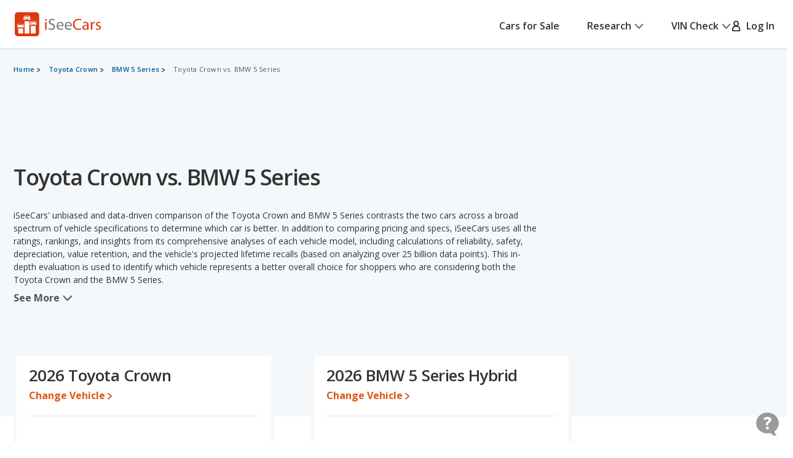

--- FILE ---
content_type: text/html;charset=UTF-8
request_url: https://www.iseecars.com/compare/toyota-crown-vs-bmw-5_series
body_size: 80673
content:







































    




    




    



    




<!DOCTYPE html>
<!--[if lt IE 7 ]><html class="ie ie6" lang="en"> <![endif]-->
<!--[if IE 7 ]><html class="ie ie7" lang="en"> <![endif]-->
<!--[if IE 8 ]><html class="ie ie8" lang="en"> <![endif]-->
<!--[if (gte IE 9)|!(IE)]><!--><html lang="en"> <!--<![endif]-->











    



    


<head>
    <meta name="viewport" content="width=device-width, initial-scale=1, maximum-scale=1">

    <meta property="isc:n" content="" />
    <meta property="isc:n0" content="" />

    


<script type="application/ld+json">
{
"@context": "http://schema.org",
"@type": "WebSite",
"name": "iSeeCars.com",
"url": "https://www.iseecars.com/"
}
</script>
<script type="application/ld+json">
{
"@context": "http://schema.org",
"@type": "Organization",
"url": "https://www.iseecars.com/",
"logo": "https://cdn2.iseecars.com/site/aa5ed6df2aba853e6c90bbf3bafa7f5070819e5a/v2/images/iseecars-logo.png",
"sameAs": [
"https://www.facebook.com/iseecars",
"https://twitter.com/iseecars",
"https://www.pinterest.com/iseecars",
"https://www.instagram.com/iseecars/",
"https://www.linkedin.com/company/iseecars-com",
"https://plus.google.com/113021978453761061279/"
]
}
</script>

    <title>Toyota Crown vs. BMW 5 Series - iSeeCars.com</title>

    <meta http-equiv="content-type" content="text/html;charset=utf-8"/>
    <meta name="format-detection" content="telephone=no">
    <meta charset="utf-8">
    <meta name="description" content="How do the Toyota Crown and BMW 5 Series compare? Use our comparison tool to see over 140 data points, including price, trims, reliability ratings, mpg, rankings, horsepower, depreciation, and standard and optional equipment.">
    <meta name="author" content="">
    <meta name="google-play-app" content="app-id=com.iseecars.android.app">
    <meta name="viewport" content="width=device-width, initial-scale=1">
    <link rel="shortcut icon" type="image/x-icon" href="https://cdn2.iseecars.com/site/aa5ed6df2aba853e6c90bbf3bafa7f5070819e5a/img/iseecars_icon_48x48.ico"/>
    <link rel="icon" sizes="16x16 32x32 48x48" href="https://cdn2.iseecars.com/site/aa5ed6df2aba853e6c90bbf3bafa7f5070819e5a/img/iseecars_icon_48x48.png"/>
    <link rel="icon" sizes="192x192" href="https://cdn2.iseecars.com/site/aa5ed6df2aba853e6c90bbf3bafa7f5070819e5a/img/iseecars_icon_192x192.png"/>

    <link rel="preconnect" href="https://fonts.gstatic.com" crossorigin/>
    <link rel="preconnect" href="https://fonts.googleapis.com"/>
    <link href="https://fonts.googleapis.com/css2?family=Open+Sans:wght@300;400;500;600;700;800;900&display=swap"
          rel="stylesheet">

    




    
        
            <link href="https://www.iseecars.com/compare/toyota-crown-vs-bmw-5_series" rel="canonical"/>
        
    

    

    
        
        
    

    








	


	



	











	







  

  
    <script type="text/javascript" src="https://cdn2.iseecars.com/site/aa5ed6df2aba853e6c90bbf3bafa7f5070819e5a/v2/js/vendor/jquery-1.8.3.min.js"></script>
  


    
<script type="text/javascript">
function log() {

}
function error() {
    
}

var profileCount = 0
var lastProfileDate = new Date()
function profile(msg) {
	var curr = new Date()
	log("profile=[" + profileCount + "] " + msg + " (" + (curr.getTime()-lastProfileDate.getTime()) + " ms)")
	profileCount=profileCount+1
	lastProfileDate=curr;
}
</script>

    <script src="https://cdn2.iseecars.com/site/aa5ed6df2aba853e6c90bbf3bafa7f5070819e5a/v2/js/iseecars/iseecars.loader.js"></script>

    <script type="text/javascript">
        iseecars.aid = 'db5ed860e9584fb48c54c5f005b1dd21'
        iseecars._at = '1g4zU56wmkJRq3tgGi6VMPWrHqZ_biGKiRV7TXjfqa4WUOxxcB79rYdTOFZyXuDyE0SLjwNIq_dERTIpOf2mR4ihJS3iy-98fR_2dtyoPJwK-CjqsxIKam7zw5ICY9q9mC1sUykV8t7ejpzeKUauAfDTaRKH8ordbb-J2W7IH1sY='
    </script>

    







<script type="text/javascript">
    if (iseecars === undefined) {
        log("undefined isc")
        iseecars = {}
    }
    iseecars.baseUrl = "https://www.iseecars.com"

    iseecars.isAjax = false
    iseecars.isRdp = false
    iseecars.isProduction = true
    iseecars.isStripeProduction = true
    iseecars.isMobile = false
    iseecars.androidVinApp = false
    iseecars.iosVinApp = false
    iseecars.baseUrl = "https://www.iseecars.com"


    iseecars.isIphone = false
    iseecars.isIphoneBrowser = iseecars.isMobile && iseecars.isIphone

    iseecars.user || (iseecars.user = {})
    iseecars.ab || (iseecars.ab = {})
    iseecars.features  = iseecars.features || {}
    








    iseecars.features.miffll = true
    iseecars.container = 'desktop_site'

    iseecars.features.disable_ias = false
    iseecars.features.js_debug_on_server = false
    iseecars.features.selectbox = false
    iseecars.features.autocheck_attributes_fail_once = false
    iseecars.features.fskt = true

    iseecars.features.zip_scroll = true

    iseecars.features.vdp_redirect_after_save = true
    iseecars.features.srp_vertical_cards = false
    iseecars.features.srp_remember_criteria_enabled = true
    iseecars.features.mobile_infinite_scroll = false

    iseecars.features.new_srp = true
    iseecars.features.jmp_int_obs = true
</script>


    
    






	
		
	
	


<script async src="https://www.googletagmanager.com/gtag/js?id=G-HCMWX84SH8"></script>
<script>
    window.dataLayer = window.dataLayer || [];

    iseecars = iseecars || {};
    iseecars.ga = {
		trackingPrefix: "",
        
        dimensions: {
            
            
			
            
            	"template": "200001",
            
            'section': 'cars comparison',
			'traits': '|container=desktop_site|index=true|mc=appserver1-prod.prod.iseecars.net|uh=b1|',
			'experiments': '|d73pc=c|dawnavad3=t|dcgsrp=c|dmc_olt_v3=c|uh=b1|',
			'encid': '1OrarJvFy0It9tsQlF17wrHvRZMHKZ7iIBzd1YJGltATOMM8ZYx07WsSmoMqVafo7'
		},

		setTrackingPrefix: function (val) {
			log("Set tracking prefix", val)
			iseecars.ga.trackingPrefix = val;
		},

		
		get_dimensions: function(additional_dimensions) {
            return Object.assign((additional_dimensions? additional_dimensions:{}), iseecars.ga.dimensions);
        }
	}

    function gtag() {
        dataLayer.push(arguments);
    }

    gtag('js', new Date());

    
    gtag('config', 'G-HCMWX84SH8', iseecars.ga.dimensions);

	gtag('config', 'G-HCMWX84SH8', {
		'user_id': '1OrarJvFy0It9tsQlF17wrHvRZMHKZ7iIBzd1YJGltATOMM8ZYx07WsSmoMqVafo7'
		
	});


    

    function track(action, noninteraction) {
		if (iseecars.ga.trackingPrefix) {
			action = iseecars.ga.trackingPrefix + " " + action
		}

        log("GA_track: " + (noninteraction ? "noninteractive " : "") + action);
        gtag('event', 'Tracking', iseecars.ga.get_dimensions({'action': action, 'pathname': window.location.pathname, 'noninteraction': noninteraction}));
    }

    function gaTrack(action) {
        track(action, false);
    }

    function gaTrackNonInteractive(url) {
        track(url, true);
    }

    function gaSetSection(section) {
        iseecars.ga.dimensions['section'] = section;
    }

    function gaTrackPage(url) {
        log("GA-PAGE: " + url);

        
        gtag('event', 'page_view', iseecars.ga.get_dimensions({'page_location': url}));
    }

    function gaTrackEvent(category, action, label, value, noninteraction) {
        log("GA-EVENT: Category=" + category + ", Action=" + action + ", Label=" + label + ", Value=" + value + ", NonInteractive=" + noninteraction);

        if (noninteraction === undefined) var noninteraction = false;
        if (!(typeof value == 'number' || typeof value == 'integer' || typeof value == 'float')) {
            value = 0;
        }

        gtag('event', category, iseecars.ga.get_dimensions({'action': action, 'label': label, 'value': value, 'noninteraction': noninteraction}));
    }

    function gaTrackEventNonInteractive(category, action, label, value) {
        gaTrackEvent(category, action, label, value, true);
    }

</script>



<script type="text/javascript">
try {
    if (window.location.hash) {
        var h = window.location.hash
        if (h.includes("#section")) {
            gaTrack('deep link: ' + h)
        }
    }
}
catch (err) {
}	
</script>

    






    




	
		
		
		
			
		
	
	<script>
		iseecars.loader.executeAfterLoad(function() {
			iseecars.loader.executeWithDependencies(function() {
				var identity = {
					id: "1OrarJvFy0It9tsQlF17wrHvRZMHKZ7iIBzd1YJGltATOMM8ZYx07WsSmoMqVafo7",
					email: "",
					name: 'anon 1OrarJvFy0It9tsQlF17wrHvRZMHKZ7iIBzd1YJGltATOMM8ZYx07WsSmoMqVafo7'
				};
				iseecars.common.initUserVoice(identity, true);
			}, ["iseecars.common.js"]);
		});
	</script>


    
        







    
        
        
            <link rel="stylesheet" href="https://cdn2.iseecars.com/site/aa5ed6df2aba853e6c90bbf3bafa7f5070819e5a/v2/css/articles/style.css">

        
    




        










	






	



	






	
		
	
	



	
		
		
			








	




	
	
		
			
		
	
	



	
		
			<link rel="stylesheet" href="https://cdn2.iseecars.com/site/aa5ed6df2aba853e6c90bbf3bafa7f5070819e5a/v3/css/jmp-v3.css">
		
		
		
		
	

		
	


        










	






	



	






	
		
	
	



	
		
		
			








	




	
	
		
			
		
	
	



	
		
			<link rel="stylesheet" href="https://cdn2.iseecars.com/site/aa5ed6df2aba853e6c90bbf3bafa7f5070819e5a/v3/css/header-v3.css">
		
		
		
		
	

		
	


        










	






	



	






	
		
	
	



	
		
		
			








	




	
	
		
			
		
	
	



	
		
			<link rel="stylesheet" href="https://cdn2.iseecars.com/site/aa5ed6df2aba853e6c90bbf3bafa7f5070819e5a/v3/css/base-v3.css">
		
		
		
		
	

		
	


        










	






	



	






	
		
	
	



	
		
		
			








	




	
	
		
			
		
	
	



	
		
			<link rel="stylesheet" href="https://cdn2.iseecars.com/site/aa5ed6df2aba853e6c90bbf3bafa7f5070819e5a/v3/css/footer-v3.css">
		
		
		
		
	

		
	



        










	




	



	



	






	
		
	
	



	
		
			<script type="text/javascript" id="bd939e39-e815-4565-af17-d077df070e91">
				iseecars.script2.src("bd939e39-e815-4565-af17-d077df070e91", "https://cdn2.iseecars.com/site/aa5ed6df2aba853e6c90bbf3bafa7f5070819e5a/v2/js/vendor/MagnificPopup/magnific-popup.css", [])
			</script>
		
		
	


        










	




	



	



	






	
		
	
	



	
		
			<script type="text/javascript" id="00493307-dd29-46a1-95b3-a9b70d953a8f">
				iseecars.script2.src("00493307-dd29-46a1-95b3-a9b70d953a8f", "https://cdn2.iseecars.com/site/aa5ed6df2aba853e6c90bbf3bafa7f5070819e5a/v3/css/vendor/magnific-overwrites.css", [])
			</script>
		
		
	



        <svg id="vdp-sprite" width="0" height="0" style="position:absolute">
    <symbol id="ico-warn-red" xmlns="http://www.w3.org/2000/svg" width="21" height="20" viewBox="0 0 21 20" fill="none">
        <path d="M20.4794 14.8454L13.4592 2.36589C12.8597 1.29889 11.7707 0.663086 10.5475 0.663086C9.32427 0.663086 8.23527 1.29999 7.63577 2.36589L0.61557 14.8454C0.0270695 15.8915 0.0380696 17.1356 0.64307 18.1707C1.24807 19.2058 2.32717 19.8251 3.52727 19.8251H17.5677C18.7678 19.8251 19.8458 19.2069 20.4519 18.1707C21.058 17.1345 21.0679 15.8915 20.4794 14.8454ZM19.0274 17.3391C18.7205 17.8638 18.1749 18.1762 17.5677 18.1762H3.52727C2.92007 18.1762 2.37447 17.8638 2.06757 17.3391C1.76067 16.8133 1.75517 16.1852 2.05327 15.655L9.07347 3.17549C9.37707 2.63539 9.92817 2.31309 10.5475 2.31309C11.1668 2.31309 11.7179 2.63539 12.0215 3.17549L19.0417 15.655C19.3398 16.1852 19.3343 16.8144 19.0274 17.3391ZM9.72247 11.3012V6.90119C9.72247 6.44579 10.0921 6.07619 10.5475 6.07619C11.0029 6.07619 11.3725 6.44579 11.3725 6.90119V11.3012C11.3725 11.7566 11.0029 12.1262 10.5475 12.1262C10.0921 12.1262 9.72247 11.7566 9.72247 11.3012ZM11.6475 14.6012C11.6475 15.2084 11.1547 15.7012 10.5475 15.7012C9.94027 15.7012 9.44747 15.2084 9.44747 14.6012C9.44747 13.994 9.94027 13.5012 10.5475 13.5012C11.1547 13.5012 11.6475 13.994 11.6475 14.6012Z"
              fill="#DD390C"/>
    </symbol>
    <symbol id="ico-check-green" fill="none" xmlns="http://www.w3.org/2000/svg" viewBox="0 0 25 25">
        <path d="M21.5233 6.63135 9.97334 18.1781l-5.55-5.5484" stroke="#27841E" stroke-width="3.5" stroke-miterlimit="10"
              stroke-linecap="round"/>
    </symbol>
    <symbol fill="none" viewBox="0 0 20 21" id="ico-clock" xmlns="http://www.w3.org/2000/svg">
        <path d="M9.063 5.188c0-.508.39-.938.937-.938a.95.95 0 01.938.938v4.843l3.32 2.188c.43.312.547.898.234 1.328a.897.897 0 01-1.289.234l-3.75-2.5c-.234-.156-.39-.469-.39-.781V5.187zM10 .5c5.508 0 10 4.492 10 10 0 5.547-4.492 10-10 10a9.97 9.97 0 01-10-10C0 4.992 4.453.5 10 .5zm-8.125 10A8.119 8.119 0 0010 18.625c4.453 0 8.125-3.633 8.125-8.125 0-4.453-3.672-8.125-8.125-8.125-4.492 0-8.125 3.672-8.125 8.125z"
              fill="currentColor"/>
    </symbol>
    <symbol fill="none" viewBox="0 0 25 25" id="ico-map-pin-alt" xmlns="http://www.w3.org/2000/svg">
        <mask id="cha" style="mask-type:alpha" maskUnits="userSpaceOnUse" x="0" y="0" width="25" height="25">
            <path fill="#D9D9D9" d="M.115.975h24v24h-24z"/>
        </mask>
        <g mask="url(#cha)">
            <path d="M12.115 12.295c.55 0 1.021-.188 1.413-.563.391-.375.587-.826.587-1.352 0-.527-.196-.978-.587-1.353a1.97 1.97 0 00-1.413-.562c-.55 0-1.02.187-1.412.562a1.806 1.806 0 00-.588 1.353c0 .526.196.977.588 1.352a1.97 1.97 0 001.412.563zm0 7.037c2.034-1.787 3.542-3.411 4.525-4.871.984-1.46 1.475-2.757 1.475-3.89 0-1.74-.579-3.163-1.737-4.272-1.159-1.11-2.58-1.664-4.263-1.664-1.683 0-3.104.555-4.262 1.664-1.159 1.109-1.738 2.533-1.738 4.272 0 1.133.492 2.43 1.475 3.89.984 1.46 2.492 3.084 4.525 4.87zm0 2.537c-2.683-2.186-4.687-4.217-6.012-6.092-1.325-1.875-1.988-3.61-1.988-5.206 0-2.393.804-4.3 2.413-5.72 1.608-1.42 3.47-2.13 5.587-2.13 2.117 0 3.98.71 5.588 2.13s2.412 3.327 2.412 5.72c0 1.596-.662 3.331-1.987 5.206-1.325 1.875-3.33 3.906-6.013 6.092z"
                  fill="#DD390C"/>
        </g>
    </symbol>
    <symbol fill="none" viewBox="0 0 10 19" id="dollar-sign" xmlns="http://www.w3.org/2000/svg">
        <path d="M8.2 9.602c.843.703 1.3 1.582 1.3 2.636 0 1.055-.352 1.969-1.02 2.672-.632.668-1.44 1.09-2.425 1.266v1.652c0 .14-.07.246-.14.317a.4.4 0 01-.282.105H4.578c-.14 0-.246-.035-.316-.105-.07-.07-.106-.176-.106-.317v-1.652c-.949-.14-1.828-.457-2.601-.985-.422-.246-.739-.492-.95-.773a.32.32 0 01-.105-.246c0-.106.035-.211.105-.317l.739-.949c.07-.07.176-.14.316-.14s.246.035.317.105c.21.246.527.457.914.668a4.093 4.093 0 002.25.668c.562 0 1.09-.14 1.511-.457.457-.352.703-.809.703-1.441 0-.422-.246-.844-.703-1.196-.351-.21-1.02-.527-1.933-.949a11.374 11.374 0 01-1.407-.562c-.492-.247-.914-.493-1.23-.774C1.168 8.125.711 7.176.711 6.051c0-.95.352-1.793 1.09-2.496.597-.563 1.37-.95 2.355-1.16V.672A.4.4 0 014.262.39c.07-.07.176-.141.316-.141h1.055c.105 0 .21.07.281.14.07.07.14.176.14.282v1.652a6.34 6.34 0 012.216.739c.316.21.597.421.808.632.035.07.07.14.07.246 0 .106 0 .176-.035.247l-.597 1.054a.37.37 0 01-.317.176c-.14.035-.246 0-.351-.106a5.321 5.321 0 00-.739-.492c-.632-.316-1.23-.492-1.863-.492-.738 0-1.336.176-1.758.527-.422.317-.597.704-.597 1.196s.246.914.738 1.265c.351.282 1.02.598 2.004.985.597.281 1.054.457 1.336.562.492.246.879.492 1.23.739z"
              fill="currentColor"/>
    </symbol>
    <symbol fill="none" viewBox="0 0 10 19" id="dollar-sign-alt" xmlns="http://www.w3.org/2000/svg">
        <path d="M8.2 9.602c.843.703 1.3 1.582 1.3 2.636 0 1.055-.352 1.969-1.02 2.672-.632.668-1.44 1.09-2.425 1.266v1.652c0 .14-.07.246-.14.317a.4.4 0 01-.282.105H4.578c-.14 0-.246-.035-.316-.105-.07-.07-.106-.176-.106-.317v-1.652c-.949-.14-1.828-.457-2.601-.985-.422-.246-.739-.492-.95-.773a.32.32 0 01-.105-.246c0-.106.035-.211.105-.317l.739-.949c.07-.07.176-.14.316-.14s.246.035.317.105c.21.246.527.457.914.668a4.093 4.093 0 002.25.668c.562 0 1.09-.14 1.511-.457.457-.352.703-.809.703-1.441 0-.422-.246-.844-.703-1.196-.351-.21-1.02-.527-1.933-.949a11.374 11.374 0 01-1.407-.562c-.492-.247-.914-.493-1.23-.774C1.168 8.125.711 7.176.711 6.051c0-.95.352-1.793 1.09-2.496.597-.563 1.37-.95 2.355-1.16V.672A.4.4 0 014.262.39c.07-.07.176-.141.316-.141h1.055c.105 0 .21.07.281.14.07.07.14.176.14.282v1.652a6.34 6.34 0 012.216.739c.316.21.597.421.808.632.035.07.07.14.07.246 0 .106 0 .176-.035.247l-.597 1.054a.37.37 0 01-.317.176c-.14.035-.246 0-.351-.106a5.321 5.321 0 00-.739-.492c-.632-.316-1.23-.492-1.863-.492-.738 0-1.336.176-1.758.527-.422.317-.597.704-.597 1.196s.246.914.738 1.265c.351.282 1.02.598 2.004.985.597.281 1.054.457 1.336.562.492.246.879.492 1.23.739z"
              fill="currentColor"/>
    </symbol>
    <symbol fill="none" viewBox="0 0 16 14" id="edit-note" xmlns="http://www.w3.org/2000/svg">
        <path d="M7.375 13.125v-1.937l4.458-4.459 1.938 1.938-4.459 4.458H7.375zm-7-4.187v-1.73h6.313v1.73H.375zm13.979-.855l-1.937-1.937.666-.667a.924.924 0 01.615-.26c.23-.007.434.08.614.26l.709.709c.18.18.267.385.26.614a.924.924 0 01-.26.615l-.667.666zM.375 5.646V3.917h9.25v1.729H.375zm0-3.271V.646h9.25v1.729H.375z"
              fill="currentColor"/>
    </symbol>
    <symbol fill="none" viewBox="0 0 18 17" id="external-link" xmlns="http://www.w3.org/2000/svg">
        <path d="M18 .688c0-.125-.063-.22-.125-.313-.094-.063-.188-.125-.313-.125h-5.125a.385.385 0 00-.312.156A.401.401 0 0012 .72V1.75c0 .125.031.25.125.313a.47.47 0 00.344.124l2.281-.062.063.063-8.688 8.687a.382.382 0 00-.125.281c0 .125.031.188.125.25l.719.719c.062.094.125.125.25.125a.382.382 0 00.281-.125l8.688-8.688.062.063-.063 2.281c0 .125.032.25.125.344.063.094.188.125.313.125h1.031a.401.401 0 00.313-.125.385.385 0 00.156-.313V.688zm-4.625 6.875c.094-.125.219-.157.375-.094.156.062.25.187.25.343v6.938c0 .438-.156.781-.438 1.063a1.416 1.416 0 01-1.062.437h-11c-.438 0-.781-.125-1.063-.438C.126 15.533 0 15.188 0 14.75v-11c0-.406.125-.75.438-1.063A1.436 1.436 0 011.5 2.25h8.875c.094 0 .188.063.25.125l.75.75c.125.125.156.25.094.406-.063.156-.188.219-.344.219H1.687c-.062 0-.093.031-.125.063-.062.062-.062.093-.062.124v10.626c0 .062 0 .093.063.124.03.063.062.063.125.063h10.624c.032 0 .063 0 .126-.063.03-.03.062-.062.062-.124v-6c0-.094.031-.188.125-.25l.75-.75z"
              fill="currentColor"/>
    </symbol>
    <symbol fill="none" viewBox="0 0 29 29" id="fair-value" xmlns="http://www.w3.org/2000/svg">
        <path d="M17.394 9.517H11.05v15.86h6.344V9.518zM26.572 1h-6.345v24.3h6.345V1z" fill="#D2D5D7"/>
        <path fill-rule="evenodd" clip-rule="evenodd"
              d="M9.813 22.184l-4.759-7.402-4.758 7.402h1.586v3.172h6.344v-3.172h1.587z" fill="#727577"/>
        <path d="M28.55 28H0" stroke="#D2D5D7"/>
    </symbol>
    <symbol fill="none" viewBox="0 0 39 37" id="fair-value-large" xmlns="http://www.w3.org/2000/svg">
        <path d="M23.56 12.236h-8.23v20.392h8.23V12.236zM35.463 1.286h-8.229v31.242h8.229V1.287z" fill="#D2D5D7"/>
        <path fill-rule="evenodd" clip-rule="evenodd"
              d="M13.726 28.523l-6.17-9.517-6.172 9.517H3.44V32.6h8.228v-4.078h2.057z" fill="#727577"/>
        <path d="M38.028 36H1M36.68 36H0" stroke="#D2D5D7"/>
    </symbol>
    <symbol fill="none" viewBox="0 0 29 29" id="good-value" xmlns="http://www.w3.org/2000/svg">
        <path d="M8.205 17.976H1.86v7.402h6.345v-7.402zM26.584 1h-6.345v24.3h6.345V1z" fill="#D2D5D7"/>
        <path fill-rule="evenodd" clip-rule="evenodd"
              d="M18.917 13.344L14.16 5.943 9.4 13.344h1.586v12.013h6.344V13.344h1.586z" fill="#006FB9"/>
        <path d="M28.55 28H0" stroke="#D2D5D7"/>
    </symbol>
    <symbol id="great-value-deal" width="29" height="29" viewBox="0 0 29 29" fill="none"
            xmlns="http://www.w3.org/2000/svg">
        <path d="M17.3816 9.53076H11.042V25.3798H17.3816V9.53076Z" fill="#D2D5D7"/>
        <path d="M8.199 17.9834H1.85938V25.3796H8.199V17.9834Z" fill="#D2D5D7"/>
        <path fill-rule="evenodd" clip-rule="evenodd"
              d="M28.5023 7.39623L23.3884 0L18.2744 7.39623H20.2186V25.3585H26.5582V7.39623H28.5023Z" fill="#27841E"/>
        <path d="M28.5283 28H0" stroke="#D2D5D7"/>
    </symbol>

    <symbol fill="none" viewBox="0 0 39 37" id="good-value-large" xmlns="http://www.w3.org/2000/svg">
        <path d="M11.641 23.112H3.413v9.516h8.228v-9.516zM35.478 1.286h-8.229v31.242h8.229V1.287z" fill="#D2D5D7"/>
        <path fill-rule="evenodd" clip-rule="evenodd"
              d="M25.535 17.157L19.363 7.64l-6.17 9.517h2.056v15.444h8.229V17.157h2.057z" fill="#006FB9"/>
        <path d="M38.028 36H1M36.68 36H0" stroke="#D2D5D7"/>
    </symbol>
    <symbol id="ico-close" width="16" height="16" viewBox="0 0 16 16" fill="none" xmlns="http://www.w3.org/2000/svg">
        <g clip-path="url(#clip0_8_2192)">
            <path d="M1.28027 1.28003L14.7203 14.72" stroke="currentColor" stroke-width="2" stroke-miterlimit="10" stroke-linecap="round"/>
            <path d="M14.7203 1.28003L1.28027 14.72" stroke="currentColor" stroke-width="2" stroke-miterlimit="10" stroke-linecap="round"/>
        </g>
        <defs>
            <clipPath id="clip0_8_2192">
                <rect width="16" height="16" fill="white"/>
            </clipPath>
        </defs>
    </symbol>
    <symbol fill="none" viewBox="0 0 37 37" id="great-value" xmlns="http://www.w3.org/2000/svg">
        <path d="M22.543 12.254h-8.222V32.63h8.222V12.254zM10.634 23.122H2.412v9.509h8.222v-9.51z" fill="#D2D5D7"/>
        <path fill-rule="evenodd" clip-rule="evenodd"
              d="M36.966 9.51L30.334 0 23.7 9.51h2.522v23.094h8.222V9.509h2.521z" fill="#27841E"/>
        <path d="M37 36H0" stroke="#D2D5D7"/>
    </symbol>
    <symbol fill="none" viewBox="0 0 27 22" id="hands" xmlns="http://www.w3.org/2000/svg">
        <path d="M10.171 3.582L4.335 9.418c-.255.255-.517.501-.761.761l-.006.006c-.018.021-.08.067.022-.014.112-.088-.014-.002-.048.014l.193-.08a.856.856 0 01-.142.037l.214-.03a.66.66 0 01-.145 0l.215.03a.697.697 0 01-.142-.038l.193.08c-.03-.013-.057-.029-.084-.042-.085-.04.156.147.057.043 0-.003-.003-.003-.006-.006-.01-.013-.024-.024-.034-.035l-.164-.163-.57-.57L1.8 8.083l-.21-.21-.047-.047-.008-.008c-.024-.022-.065-.075.013.021.091.118.003-.013-.013-.048l.08.193a.852.852 0 01-.037-.142c.01.072.018.142.029.214a.653.653 0 010-.145l-.03.215a.696.696 0 01.038-.142l-.08.193c.005-.014.056-.091.05-.1.006.017-.133.15-.053.073l.005-.005.027-.027.12-.12.47-.47 1.591-1.591 1.943-1.943 1.67-1.67c.257-.257.525-.509.774-.774l.005-.005c.019-.022.08-.067-.021.013-.113.089.013.003.048-.013l-.193.08a.852.852 0 01.142-.037c-.072.01-.142.018-.214.03a.653.653 0 01.144-.001l-.214-.03a.696.696 0 01.142.038l-.193-.08c.03.013.056.03.083.043.086.04-.155-.148-.056-.043 0 .002.003.002.005.005.011.013.024.024.035.035l.164.163.57.571 1.327 1.326.209.21.048.048.008.008c.024.021.064.075-.013-.022-.092-.118-.003.014.013.049l-.08-.193c.016.045.029.093.037.142l-.03-.215a.66.66 0 010 .145l.03-.214a.69.69 0 01-.037.142l.08-.193c-.013.03-.03.056-.043.083-.03.072.134-.156.043-.054-.287.308-.327.836 0 1.136.31.287.83.327 1.136 0a1.399 1.399 0 00-.013-1.956c-.11-.112-.225-.225-.335-.335l-1.33-1.329C9.269.736 8.896.257 8.4.08 7.902-.097 7.35.07 6.983.43c-.059.056-.115.115-.171.171A218375.322 218375.322 0 002.02 5.394c-.534.533-1.072 1.063-1.6 1.6-.354.358-.493.843-.383 1.334.07.31.273.546.49.763l1.2 1.2c.338.338.67.676 1.01 1.011.459.453 1.196.574 1.745.198.118-.08.21-.163.306-.262l6.519-6.52c.297-.297.319-.844 0-1.136-.322-.294-.82-.319-1.136 0z"
              fill="currentColor"/>
        <path d="M9.63 5.259c.236.212.49.42.774.565.445.23 1.08.467 1.493.051-.26.07-.523.137-.783.207.244.045.477.115.705.211l-.193-.08c.153.067.298.142.44.23.067.043.131.089.195.134.132.094-.147-.123-.026-.018.032.03.067.056.099.085.123.11.238.23.356.349.298.297.844.319 1.136 0 .295-.322.32-.82 0-1.136-.284-.285-.573-.558-.914-.778a4.137 4.137 0 00-.828-.399c-.423-.155-.97-.297-1.326.06.26-.07.523-.138.783-.207a1.923 1.923 0 01-.367-.107l.192.08a2.127 2.127 0 01-.383-.209c-.03-.019-.056-.04-.085-.059-.11-.078.12.1.045.035-.059-.051-.12-.1-.177-.153-.313-.281-.83-.332-1.136 0-.281.308-.335.839 0 1.139zM15.966 13.765l1.854 1.854.128.129c.022.021.043.045.065.07.083.083-.051-.062-.054-.073.003.022.051.078.062.094.032.054.059.11.083.166l-.08-.193c.034.091.061.185.077.284-.01-.072-.018-.142-.03-.214a1.38 1.38 0 010 .364l.03-.214c-.016.096-.04.19-.077.284l.08-.193a1.17 1.17 0 01-.094.182c-.016.027-.037.051-.053.078.088-.169.088-.107.026-.043-.024.027-.048.051-.075.075-.118.107.043-.016.043-.032 0 .032-.195.113-.222.123l.193-.08c-.105.043-.21.07-.32.088.073-.01.143-.018.215-.03-.11.014-.22.014-.33 0l.215.03a1.31 1.31 0 01-.319-.088l.193.08a1.567 1.567 0 01-.15-.078c-.013-.008-.054-.04-.072-.045.11.03.123.107.059.046-.024-.025-.051-.046-.075-.07l-.105-.105-.45-.45-1.152-1.152-.276-.276c-.298-.297-.844-.319-1.136 0-.295.322-.32.82 0 1.136l1.071 1.072.697.697c.196.195.386.39.627.536.777.466 1.75.33 2.42-.252.568-.493.79-1.343.584-2.06-.193-.674-.77-1.134-1.246-1.611l-1.268-1.268c-.297-.297-.844-.319-1.136 0-.297.324-.321.823-.002 1.139z"
              fill="currentColor"/>
        <path d="M14.22 15.514l1.854 1.854.128.129c.022.021.043.046.065.07.083.083-.051-.062-.054-.073.003.022.051.078.062.094.032.054.059.11.083.166l-.08-.193c.034.091.061.185.077.284l-.03-.214a1.38 1.38 0 010 .364l.03-.214c-.016.096-.04.19-.078.284l.08-.193a1.166 1.166 0 01-.093.182c-.016.027-.037.051-.053.078.088-.169.088-.107.026-.043-.024.027-.048.051-.075.075-.118.107.043-.016.043-.032 0 .032-.195.112-.222.123l.193-.08c-.105.043-.21.07-.32.088l.215-.03c-.11.014-.22.014-.33 0l.215.03a1.31 1.31 0 01-.319-.088l.193.08a1.567 1.567 0 01-.15-.078c-.014-.008-.054-.04-.072-.045.11.03.123.107.058.045-.024-.024-.05-.045-.075-.07l-.104-.104-.45-.45-1.152-1.152-.276-.276c-.298-.297-.845-.319-1.137 0-.294.322-.319.82 0 1.136l1.072 1.072.697.697c.196.195.386.39.627.536.777.466 1.75.33 2.42-.252.568-.493.79-1.343.584-2.06-.193-.674-.77-1.134-1.246-1.611l-1.268-1.268c-.297-.297-.844-.319-1.136 0-.297.325-.321.823-.002 1.139z"
              fill="currentColor"/>
        <path d="M12.468 17.264l1.854 1.854.129.129c.021.021.043.046.064.07.083.083-.05-.062-.054-.073.003.022.051.078.062.094.032.054.059.11.083.166l-.08-.193c.035.091.061.185.078.284l-.03-.214a1.38 1.38 0 010 .364l.03-.214c-.017.097-.04.19-.078.284l.08-.193a1.171 1.171 0 01-.094.182c-.016.027-.037.051-.053.078.088-.169.088-.107.027-.043a.984.984 0 01-.075.075c-.118.107.042-.016.042-.032 0 .032-.195.113-.222.123l.193-.08c-.105.043-.21.07-.319.088.072-.01.142-.018.214-.03-.11.014-.22.014-.33 0 .073.012.143.02.215.03a1.31 1.31 0 01-.319-.088l.193.08c-.045-.021-.088-.04-.131-.067-.024-.013-.048-.032-.072-.045-.078-.04.09.064.075.061-.03-.005-.078-.07-.1-.09l-.024-.025-.128-.128-.536-.536-1.841-1.841-2.23-2.23-1.824-1.824-.52-.52-.12-.12-.02-.02a2.332 2.332 0 01-.133-.144c-.033-.038-.075-.075-.1-.116.003.006.121.167.046.06-.016-.025-.035-.046-.05-.07a3.23 3.23 0 01-.314-.566l.08.193a3.44 3.44 0 01-.212-.704c-.07.26-.136.522-.206.782.364-.364.212-.92.054-1.345a4.193 4.193 0 00-.435-.871c-.233-.348-.718-.533-1.098-.29-.349.226-.539.727-.29 1.1.121.181.226.369.309.57l-.08-.193c.088.217.152.44.195.673.07-.26.136-.523.206-.783-.396.397-.185 1.032.003 1.487a4.159 4.159 0 00.965 1.434l.774.774 2.955 2.956 2.83 2.83.59.59c.404.398.986.656 1.56.607.487-.04.905-.211 1.275-.533.289-.252.509-.627.6-1a2.087 2.087 0 00-.544-1.956c-.147-.15-.298-.297-.448-.447L13.7 16.219l-.096-.096c-.297-.298-.844-.32-1.136 0-.295.324-.316.822 0 1.141zM22.969 10.17l-.667-.666-1.6-1.6-1.924-1.924-1.645-1.645c-.255-.255-.501-.517-.761-.761l-.006-.006c-.02-.018-.066-.08.014.022.088.112.003-.014-.014-.048l.08.193a.866.866 0 01-.037-.142l.03.214a.648.648 0 010-.145l-.03.215a.703.703 0 01.038-.142l-.08.193c.013-.03.029-.057.042-.084.04-.085-.147.156-.043.057.003 0 .003-.003.006-.006.013-.01.024-.024.035-.034l.163-.164.57-.57L18.468 1.8l.258-.257a.55.55 0 01.008-.008c.021-.024.075-.065-.022.013-.118.091.014.003.048-.013l-.192.08a.849.849 0 01.142-.037c-.073.01-.142.018-.215.029a.653.653 0 01.145 0l-.215-.03a.696.696 0 01.143.038l-.194-.08c.014.005.092.056.1.05-.016.006-.15-.133-.073-.053a2.711 2.711 0 01.033.032 136.944 136.944 0 01.589.59l1.592 1.591 1.942 1.943 1.67 1.67c.257.257.509.525.774.774l.006.005c.02.019.067.08-.014-.021-.088-.113-.003.013.014.048l-.08-.193c.015.046.029.094.037.142l-.03-.214a.648.648 0 010 .144l.03-.214a.697.697 0 01-.038.142l.08-.193c-.013.03-.029.056-.042.083-.04.086.147-.155.043-.056-.003 0-.003.003-.006.005-.013.011-.024.024-.035.035l-.163.164-.57.57-1.327 1.327-.21.209-.047.048-.009.008c-.021.024-.075.064.022-.013.118-.092-.014-.003-.048.013l.193-.08a.848.848 0 01-.142.037l.214-.03a.66.66 0 01-.145 0l.215.03a.69.69 0 01-.142-.037l.192.08c-.029-.013-.056-.03-.083-.043-.072-.03.153.137.054.043-.308-.287-.836-.327-1.136 0-.287.31-.327.83 0 1.136.56.523 1.404.528 1.956-.013.112-.11.225-.225.335-.335l1.329-1.33c.362-.361.841-.734 1.018-1.23.177-.498.011-1.05-.35-1.417-.057-.059-.116-.115-.172-.171L21.158 2.02c-.534-.534-1.064-1.072-1.6-1.6a1.424 1.424 0 00-1.334-.383c-.311.07-.547.273-.764.49l-1.2 1.2c-.338.338-.676.67-1.01 1.01-.454.459-.574 1.196-.2 1.745.081.118.164.21.263.306l1.81 1.808 2.78 2.782 1.839 1.838.09.091c.298.298.845.319 1.137 0 .295-.321.319-.82 0-1.136z"
              fill="currentColor"/>
        <path d="M15.965 13.764l1.868 1.868c.177.177.359.348.581.469.625.332 1.37.332 1.988-.011.3-.166.55-.42.735-.707.177-.276.254-.585.292-.906.07-.587-.18-1.19-.587-1.608-.418-.429-.847-.847-1.27-1.27l-2.433-2.433c-.512-.512-1.018-1.034-1.538-1.538l-.025-.024a.814.814 0 00-1.136 0l-2.827 2.827-.233.233-.043.043c-.026.026-.152.128-.037.04.115-.088-.014.005-.043.024a.896.896 0 01-.134.067l.193-.08a1.445 1.445 0 01-.319.09c.072-.01.142-.018.214-.029a1.381 1.381 0 01-.364 0l.214.03a1.486 1.486 0 01-.319-.091l.193.08c-.056-.027-.112-.054-.166-.088-.077-.051-.077-.1.04.034-.02-.024-.048-.043-.072-.064a1.019 1.019 0 01-.075-.078c-.091-.099.08.124.035.043-.04-.07-.078-.131-.11-.203l.08.193a1.46 1.46 0 01-.088-.322l.03.214a1.378 1.378 0 010-.332l-.03.215c.016-.113.048-.22.091-.327l-.08.193c.021-.046.043-.092.067-.135.013-.024.032-.048.045-.072.043-.072-.056.086-.059.075-.002-.013.067-.075.08-.088l.049-.049.25-.249.913-.913 1.932-1.932c.064-.065.129-.132.196-.196.021-.021.045-.046.07-.067.042-.04.085-.078.128-.115.016-.014.035-.027.05-.043.073-.064-.155.11-.042.032.2-.142.41-.265.635-.364l-.193.08a3.44 3.44 0 01.705-.212c-.26-.07-.523-.136-.783-.206.365.364.92.212 1.346.054.305-.116.6-.252.87-.435l-.975-.125 1.884 1.883 2.988 2.988.683.683V9.774c-.212.236-.421.49-.566.775-.23.444-.466 1.08-.05 1.492-.07-.26-.137-.522-.207-.782a3.387 3.387 0 01-.212.704l.08-.192c-.069.158-.15.31-.24.458a3.177 3.177 0 01-.137.195c-.048.067.131-.16.019-.026a2.715 2.715 0 01-.086.099c-.11.123-.23.236-.348.353-.298.298-.32.845 0 1.136.321.295.82.32 1.136 0 .284-.284.557-.57.78-.91.168-.258.294-.54.402-.826.16-.426.31-.983-.054-1.348.07.26.137.523.206.783.024-.126.06-.25.107-.367l-.08.193c.056-.134.126-.263.21-.384.018-.03.04-.056.058-.085.078-.11-.1.12-.035.045.051-.059.1-.12.153-.177.29-.324.322-.814 0-1.136L20.68 7.89l-2.988-2.987-.683-.684c-.238-.238-.68-.321-.975-.126-.183.121-.37.226-.571.309l.193-.08c-.217.088-.44.152-.673.195.26.07.523.136.783.206-.346-.346-.855-.222-1.265-.083-.276.094-.55.214-.799.364a4.16 4.16 0 00-.803.633c-.234.23-.464.463-.697.697L9.939 8.598c-.27.27-.571.533-.737.884-.292.624-.298 1.359.064 1.962.351.584.94.919 1.608.988.581.062 1.176-.184 1.589-.587l1.093-1.093c.657-.656 1.321-1.307 1.972-1.972l.038-.037H14.43l1.875 1.875 2.865 2.865.41.41.088.088.03.03.053.056c.094.094-.118-.18-.01-.01.04.063.072.13.101.197l-.08-.192c.035.09.062.184.078.284l-.03-.215a1.39 1.39 0 010 .365l.03-.215c-.016.097-.04.19-.078.284l.08-.193a1.166 1.166 0 01-.093.183c-.016.026-.038.05-.054.077.088-.168.088-.107.027-.043a.983.983 0 01-.075.075c-.118.108.043-.016.043-.032 0 .032-.196.113-.223.123l.193-.08a1.49 1.49 0 01-.319.089l.215-.03c-.11.014-.22.014-.33 0l.215.03a1.314 1.314 0 01-.32-.089l.194.08a1.577 1.577 0 01-.15-.077c-.014-.008-.054-.04-.073-.046.11.03.123.107.06.046-.025-.024-.052-.046-.076-.07l-.104-.104-.45-.45-1.153-1.153-.276-.276c-.297-.297-.844-.319-1.136 0-.287.325-.31.823.008 1.14z"
              fill="currentColor"/>
    </symbol>
    <symbol fill="none" viewBox="0 0 18 15" id="high-miles" xmlns="http://www.w3.org/2000/svg">
        <path d="M9 0c4.958 0 9 4.256 9 9.477A9.772 9.772 0 0116.304 15l-1.654-1.376a7.504 7.504 0 001.232-4.147c0-4.016-3.068-7.247-6.882-7.247-3.814 0-6.882 3.232-6.882 7.247 0 1.544.457 2.974 1.232 4.147L1.696 15A9.774 9.774 0 010 9.477C0 4.257 4.042 0 9 0zM5.69 5.95l4.459 5.339c.365.666.145 1.523-.488 1.907-.633.385-1.447.153-1.812-.514L5.691 5.95z"
              fill="currentColor"/>
    </symbol>
    <symbol fill="none" viewBox="0 0 56 56" id="ico-accident-check" xmlns="http://www.w3.org/2000/svg">
        <path stroke="#DD390C" stroke-width="2"
              d="M29 0v15M48.504 8.908L37.897 19.515M56 29H41M47.09 48.506L36.483 37.899M29 41v15M19.516 37.9L8.909 48.506M15 29H0M18.098 19.515L7.491 8.908"/>
    </symbol>
    <symbol fill="none" viewBox="0 0 15 16" id="ico-add" xmlns="http://www.w3.org/2000/svg">
        <path d="M6.55 15.15v-6h-6v-2.3h6v-6h2.3v6h6v2.3h-6v6h-2.3z" fill="currentColor"/>
    </symbol>
    <symbol id="ico-minus" width="15" height="3" viewBox="0 0 15 3" fill="none" xmlns="http://www.w3.org/2000/svg">
        <rect width="15" height="3" rx="1.5" fill="#333333"/>
    </symbol>

    <symbol id="ico-arrow-down" fill="none" viewBox="0 0 17 10" xmlns="http://www.w3.org/2000/svg">
        <path d="M2 2l6.4 6.72L14.81 2" stroke="currentColor" stroke-width="2" stroke-linecap="round"
              stroke-linejoin="round"/>
    </symbol>
    <svg id="ico-arrow-downward" width="16" height="17" viewBox="0 0 16 17" fill="none"
         xmlns="http://www.w3.org/2000/svg">
        <path d="M8 16.5999C7.85 16.5999 7.70833 16.5749 7.575 16.5249C7.44167 16.4749 7.31667 16.3999 7.2 16.2999L0.7 9.7999C0.483333 9.56657 0.375 9.29557 0.375 8.9869C0.375 8.6789 0.483333 8.40824 0.7 8.1749C0.933333 7.94157 1.20433 7.8249 1.513 7.8249C1.821 7.8249 2.08333 7.94157 2.3 8.1749L6.85 12.7249V2.0249C6.85 1.70824 6.96267 1.44157 7.188 1.2249C7.41267 1.00824 7.68333 0.899902 8 0.899902C8.31667 0.899902 8.58733 1.01224 8.812 1.2369C9.03733 1.46224 9.15 1.73324 9.15 2.0499V12.7249L13.7 8.1749C13.9167 7.94157 14.1793 7.8249 14.488 7.8249C14.796 7.8249 15.0667 7.94157 15.3 8.1749C15.5167 8.40824 15.625 8.6789 15.625 8.9869C15.625 9.29557 15.5167 9.56657 15.3 9.7999L8.8 16.2999C8.68333 16.3999 8.55833 16.4749 8.425 16.5249C8.29167 16.5749 8.15 16.5999 8 16.5999Z"
              fill="currentColor"/>
    </svg>
    <svg id="ico-arrow-down-thick" fill="none" viewBox="0 0 11 8" width="11" height="8"
         xmlns="http://www.w3.org/2000/svg">
        <path d="M1.98798 1.85998L5.9483 6.09712L10 1.94727" stroke="currentColor" stroke-width="2"
              stroke-linecap="round" stroke-linejoin="round"/>
    </svg>
    <svg id="ico-lock" width="24" height="24" viewBox="0 0 24 24" fill="none" xmlns="http://www.w3.org/2000/svg">
        <g id="Lock">
            <path id="Vector" d="M19.5 8.25H4.5C4.08579 8.25 3.75 8.58579 3.75 9V19.5C3.75 19.9142 4.08579 20.25 4.5 20.25H19.5C19.9142 20.25 20.25 19.9142 20.25 19.5V9C20.25 8.58579 19.9142 8.25 19.5 8.25Z" fill="#333333" stroke="#333333" stroke-width="2" stroke-linecap="round" stroke-linejoin="round"/>
            <path id="Vector_2" d="M8.625 8.25V4.875C8.625 3.97989 8.98058 3.12145 9.61351 2.48851C10.2465 1.85558 11.1049 1.5 12 1.5C12.8951 1.5 13.7535 1.85558 14.3865 2.48851C15.0194 3.12145 15.375 3.97989 15.375 4.875V8.25" stroke="#333333" stroke-width="2" stroke-linecap="round" stroke-linejoin="round"/>
        </g>
    </svg>
    <svg id="ico-msrp" width="54" height="54" viewBox="0 0 54 54" fill="none" xmlns="http://www.w3.org/2000/svg">
        <circle cx="27" cy="27" r="27" fill="#006FB9"/>
        <path d="M31.2656 26.4688C32.3906 27.4062 33 28.5781 33 29.9844C33 31.3906 32.5312 32.6094 31.6406 33.5469C30.7969 34.4375 29.7188 35 28.4062 35.2344V37.4375C28.4062 37.625 28.3125 37.7656 28.2188 37.8594C28.125 37.9531 27.9844 38 27.8438 38H26.4375C26.25 38 26.1094 37.9531 26.0156 37.8594C25.9219 37.7656 25.875 37.625 25.875 37.4375V35.2344C24.6094 35.0469 23.4375 34.625 22.4062 33.9219C21.8438 33.5938 21.4219 33.2656 21.1406 32.8906C21.0469 32.7969 21 32.7031 21 32.5625C21 32.4219 21.0469 32.2812 21.1406 32.1406L22.125 30.875C22.2188 30.7812 22.3594 30.6875 22.5469 30.6875C22.7344 30.6875 22.875 30.7344 22.9688 30.8281C23.25 31.1562 23.6719 31.4375 24.1875 31.7188C25.125 32.3281 26.1562 32.6094 27.1875 32.6094C27.9375 32.6094 28.6406 32.4219 29.2031 32C29.8125 31.5312 30.1406 30.9219 30.1406 30.0781C30.1406 29.5156 29.8125 28.9531 29.2031 28.4844C28.7344 28.2031 27.8438 27.7812 26.625 27.2188C25.7812 26.9375 25.125 26.6562 24.75 26.4688C24.0938 26.1406 23.5312 25.8125 23.1094 25.4375C21.8906 24.5 21.2812 23.2344 21.2812 21.7344C21.2812 20.4688 21.75 19.3438 22.7344 18.4062C23.5312 17.6562 24.5625 17.1406 25.875 16.8594V14.5625C25.875 14.4219 25.9219 14.2812 26.0156 14.1875C26.1094 14.0938 26.25 14 26.4375 14H27.8438C27.9844 14 28.125 14.0938 28.2188 14.1875C28.3125 14.2812 28.4062 14.4219 28.4062 14.5625V16.7656C29.4375 16.9062 30.4219 17.2344 31.3594 17.75C31.7812 18.0312 32.1562 18.3125 32.4375 18.5938C32.4844 18.6875 32.5312 18.7812 32.5312 18.9219C32.5312 19.0625 32.5312 19.1562 32.4844 19.25L31.6875 20.6562C31.5938 20.7969 31.4531 20.8906 31.2656 20.8906C31.0781 20.9375 30.9375 20.8906 30.7969 20.75C30.5625 20.5625 30.2344 20.3281 29.8125 20.0938C28.9688 19.6719 28.1719 19.4375 27.3281 19.4375C26.3438 19.4375 25.5469 19.6719 24.9844 20.1406C24.4219 20.5625 24.1875 21.0781 24.1875 21.7344C24.1875 22.3906 24.5156 22.9531 25.1719 23.4219C25.6406 23.7969 26.5312 24.2188 27.8438 24.7344C28.6406 25.1094 29.25 25.3438 29.625 25.4844C30.2812 25.8125 30.7969 26.1406 31.2656 26.4688Z" fill="white"/>
    </svg>
    <svg id="locked-vin-section" width="148" height="30" viewBox="0 0 148 30" fill="none" xmlns="http://www.w3.org/2000/svg">
        <rect x="0.5" y="0.5" width="147" height="29" rx="3.5" fill="white"/>
        <rect x="0.5" y="0.5" width="147" height="29" rx="3.5" stroke="#DD390C"/>
        <path d="M26 13.5H16C15.7239 13.5 15.5 13.7239 15.5 14V21C15.5 21.2761 15.7239 21.5 16 21.5H26C26.2761 21.5 26.5 21.2761 26.5 21V14C26.5 13.7239 26.2761 13.5 26 13.5Z" fill="#DD390C" stroke="#DD390C" stroke-width="2" stroke-linecap="round" stroke-linejoin="round"/>
        <path d="M18.75 13.5V11.25C18.75 10.6533 18.9871 10.081 19.409 9.65901C19.831 9.23705 20.4033 9 21 9C21.5967 9 22.169 9.23705 22.591 9.65901C23.0129 10.081 23.25 10.6533 23.25 11.25V13.5" stroke="#DD390C" stroke-width="2" stroke-linecap="round" stroke-linejoin="round"/>
        <path d="M46.5273 11.0059V17.4727C46.5273 18.1699 46.3792 18.7943 46.083 19.3457C45.7913 19.8971 45.3493 20.3346 44.7568 20.6582C44.1644 20.9772 43.4193 21.1367 42.5215 21.1367C41.2409 21.1367 40.2656 20.8018 39.5957 20.1318C38.9303 19.4574 38.5977 18.5618 38.5977 17.4453V11.0059H40.2383V17.3018C40.2383 18.1357 40.4342 18.751 40.8262 19.1475C41.2181 19.5439 41.8037 19.7422 42.583 19.7422C43.1208 19.7422 43.5583 19.6488 43.8955 19.4619C44.2373 19.2705 44.488 18.9925 44.6475 18.6279C44.8115 18.2588 44.8936 17.8145 44.8936 17.2949V11.0059H46.5273ZM52.8643 13.2891C53.7165 13.2891 54.3796 13.5101 54.8535 13.9521C55.332 14.3896 55.5713 15.0938 55.5713 16.0645V21H53.9648V16.3652C53.9648 15.7773 53.8441 15.3376 53.6025 15.0459C53.361 14.7497 52.9873 14.6016 52.4814 14.6016C51.7477 14.6016 51.2373 14.8271 50.9502 15.2783C50.6676 15.7295 50.5264 16.3835 50.5264 17.2402V21H48.9199V13.4326H50.1709L50.3965 14.458H50.4854C50.6494 14.1937 50.8522 13.9772 51.0938 13.8086C51.3398 13.6354 51.6133 13.5055 51.9141 13.4189C52.2194 13.3324 52.5361 13.2891 52.8643 13.2891ZM59.4336 21H57.8203V10.3633H59.4336V21ZM68.4297 17.1992C68.4297 17.8281 68.3477 18.3864 68.1836 18.874C68.0195 19.3617 67.7803 19.7741 67.4658 20.1113C67.1514 20.444 66.7731 20.6992 66.3311 20.877C65.889 21.0501 65.39 21.1367 64.834 21.1367C64.3145 21.1367 63.8382 21.0501 63.4053 20.877C62.9723 20.6992 62.5964 20.444 62.2773 20.1113C61.9629 19.7741 61.7191 19.3617 61.5459 18.874C61.3727 18.3864 61.2861 17.8281 61.2861 17.1992C61.2861 16.3652 61.4297 15.6589 61.7168 15.0801C62.0085 14.4967 62.4232 14.0524 62.9609 13.7471C63.4987 13.4417 64.139 13.2891 64.8818 13.2891C65.5791 13.2891 66.1943 13.4417 66.7275 13.7471C67.2607 14.0524 67.6777 14.4967 67.9785 15.0801C68.2793 15.6634 68.4297 16.3698 68.4297 17.1992ZM62.9404 17.1992C62.9404 17.7507 63.0065 18.2223 63.1387 18.6143C63.2754 19.0062 63.485 19.307 63.7676 19.5166C64.0501 19.7217 64.4147 19.8242 64.8613 19.8242C65.3079 19.8242 65.6725 19.7217 65.9551 19.5166C66.2376 19.307 66.445 19.0062 66.5771 18.6143C66.7093 18.2223 66.7754 17.7507 66.7754 17.1992C66.7754 16.6478 66.7093 16.1807 66.5771 15.7979C66.445 15.4105 66.2376 15.1165 65.9551 14.916C65.6725 14.7109 65.3057 14.6084 64.8545 14.6084C64.1891 14.6084 63.7038 14.8317 63.3984 15.2783C63.0931 15.7249 62.9404 16.3652 62.9404 17.1992ZM73.3242 21.1367C72.6087 21.1367 71.9889 20.9977 71.4648 20.7197C70.9408 20.4417 70.5374 20.0156 70.2549 19.4414C69.9723 18.8672 69.8311 18.138 69.8311 17.2539C69.8311 16.3333 69.986 15.5814 70.2959 14.998C70.6058 14.4147 71.0342 13.984 71.5811 13.7061C72.1325 13.4281 72.7637 13.2891 73.4746 13.2891C73.9258 13.2891 74.3337 13.3346 74.6982 13.4258C75.0674 13.5124 75.3796 13.6195 75.6348 13.7471L75.1562 15.0322C74.8783 14.9183 74.5934 14.8226 74.3018 14.7451C74.0101 14.6676 73.7298 14.6289 73.4609 14.6289C73.0189 14.6289 72.6497 14.7269 72.3535 14.9229C72.0618 15.1188 71.8431 15.4105 71.6973 15.7979C71.556 16.1852 71.4854 16.666 71.4854 17.2402C71.4854 17.7962 71.5583 18.2656 71.7041 18.6484C71.8499 19.0267 72.0664 19.3138 72.3535 19.5098C72.6406 19.7012 72.9938 19.7969 73.4131 19.7969C73.8278 19.7969 74.1992 19.7467 74.5273 19.6465C74.8555 19.5462 75.1654 19.4163 75.457 19.2568V20.6514C75.1699 20.8154 74.8623 20.9362 74.5342 21.0137C74.2061 21.0957 73.8027 21.1367 73.3242 21.1367ZM78.8408 10.3633V15.5039C78.8408 15.7363 78.8317 15.9915 78.8135 16.2695C78.7952 16.543 78.777 16.8005 78.7588 17.042H78.793C78.9115 16.8825 79.0527 16.6956 79.2168 16.4814C79.3854 16.2673 79.5449 16.0804 79.6953 15.9209L82.0059 13.4326H83.8516L80.8232 16.6865L84.0498 21H82.1631L79.7432 17.6777L78.8408 18.4502V21H77.2344V10.3633H78.8408ZM95.2539 21L94.2764 18.2246H90.4551L89.4775 21H87.748L91.4668 10.9648H93.2852L96.9971 21H95.2539ZM93.8525 16.8164L92.9023 14.082C92.8659 13.9635 92.8135 13.7972 92.7451 13.583C92.6768 13.3643 92.6084 13.1432 92.54 12.9199C92.4717 12.6921 92.4147 12.5007 92.3691 12.3457C92.3236 12.5326 92.2666 12.7422 92.1982 12.9746C92.1344 13.2025 92.0706 13.4167 92.0068 13.6172C91.9476 13.8177 91.902 13.9727 91.8701 14.082L90.9131 16.8164H93.8525ZM101.201 21.1367C100.486 21.1367 99.8659 20.9977 99.3418 20.7197C98.8177 20.4417 98.4144 20.0156 98.1318 19.4414C97.8493 18.8672 97.708 18.138 97.708 17.2539C97.708 16.3333 97.863 15.5814 98.1729 14.998C98.4827 14.4147 98.9111 13.984 99.458 13.7061C100.009 13.4281 100.641 13.2891 101.352 13.2891C101.803 13.2891 102.211 13.3346 102.575 13.4258C102.944 13.5124 103.257 13.6195 103.512 13.7471L103.033 15.0322C102.755 14.9183 102.47 14.8226 102.179 14.7451C101.887 14.6676 101.607 14.6289 101.338 14.6289C100.896 14.6289 100.527 14.7269 100.23 14.9229C99.9388 15.1188 99.7201 15.4105 99.5742 15.7979C99.4329 16.1852 99.3623 16.666 99.3623 17.2402C99.3623 17.7962 99.4352 18.2656 99.5811 18.6484C99.7269 19.0267 99.9434 19.3138 100.23 19.5098C100.518 19.7012 100.871 19.7969 101.29 19.7969C101.705 19.7969 102.076 19.7467 102.404 19.6465C102.732 19.5462 103.042 19.4163 103.334 19.2568V20.6514C103.047 20.8154 102.739 20.9362 102.411 21.0137C102.083 21.0957 101.68 21.1367 101.201 21.1367ZM108.16 21.1367C107.445 21.1367 106.825 20.9977 106.301 20.7197C105.777 20.4417 105.373 20.0156 105.091 19.4414C104.808 18.8672 104.667 18.138 104.667 17.2539C104.667 16.3333 104.822 15.5814 105.132 14.998C105.442 14.4147 105.87 13.984 106.417 13.7061C106.968 13.4281 107.6 13.2891 108.311 13.2891C108.762 13.2891 109.17 13.3346 109.534 13.4258C109.903 13.5124 110.215 13.6195 110.471 13.7471L109.992 15.0322C109.714 14.9183 109.429 14.8226 109.138 14.7451C108.846 14.6676 108.566 14.6289 108.297 14.6289C107.855 14.6289 107.486 14.7269 107.189 14.9229C106.898 15.1188 106.679 15.4105 106.533 15.7979C106.392 16.1852 106.321 16.666 106.321 17.2402C106.321 17.7962 106.394 18.2656 106.54 18.6484C106.686 19.0267 106.902 19.3138 107.189 19.5098C107.477 19.7012 107.83 19.7969 108.249 19.7969C108.664 19.7969 109.035 19.7467 109.363 19.6465C109.691 19.5462 110.001 19.4163 110.293 19.2568V20.6514C110.006 20.8154 109.698 20.9362 109.37 21.0137C109.042 21.0957 108.639 21.1367 108.16 21.1367ZM115.085 13.2891C115.759 13.2891 116.338 13.4281 116.821 13.7061C117.304 13.984 117.676 14.3783 117.936 14.8887C118.195 15.3991 118.325 16.0098 118.325 16.7207V17.582H113.273C113.292 18.3158 113.488 18.8809 113.861 19.2773C114.24 19.6738 114.768 19.8721 115.447 19.8721C115.93 19.8721 116.363 19.8265 116.746 19.7354C117.133 19.6396 117.532 19.5007 117.942 19.3184V20.624C117.564 20.8018 117.179 20.9316 116.787 21.0137C116.395 21.0957 115.926 21.1367 115.379 21.1367C114.636 21.1367 113.982 20.9932 113.417 20.7061C112.856 20.4144 112.417 19.9814 112.098 19.4072C111.783 18.833 111.626 18.1198 111.626 17.2676C111.626 16.4199 111.77 15.6999 112.057 15.1074C112.344 14.515 112.747 14.0638 113.267 13.7539C113.786 13.444 114.392 13.2891 115.085 13.2891ZM115.085 14.499C114.579 14.499 114.169 14.6631 113.854 14.9912C113.545 15.3193 113.362 15.8001 113.308 16.4336H116.753C116.748 16.0553 116.685 15.7204 116.562 15.4287C116.443 15.137 116.261 14.9092 116.015 14.7451C115.773 14.5811 115.463 14.499 115.085 14.499ZM125.223 18.8398C125.223 19.3366 125.102 19.7559 124.86 20.0977C124.619 20.4395 124.266 20.6992 123.801 20.877C123.34 21.0501 122.775 21.1367 122.105 21.1367C121.577 21.1367 121.121 21.098 120.738 21.0205C120.36 20.9476 120.002 20.8337 119.665 20.6787V19.291C120.025 19.4596 120.428 19.6055 120.875 19.7285C121.326 19.8516 121.752 19.9131 122.153 19.9131C122.682 19.9131 123.062 19.8311 123.295 19.667C123.527 19.4984 123.644 19.2751 123.644 18.9971C123.644 18.833 123.596 18.6872 123.5 18.5596C123.409 18.4274 123.236 18.293 122.98 18.1562C122.73 18.015 122.361 17.8464 121.873 17.6504C121.395 17.459 120.991 17.2676 120.663 17.0762C120.335 16.8848 120.087 16.6546 119.918 16.3857C119.749 16.1123 119.665 15.7637 119.665 15.3398C119.665 14.6699 119.929 14.1618 120.458 13.8154C120.991 13.4645 121.695 13.2891 122.57 13.2891C123.035 13.2891 123.473 13.3369 123.883 13.4326C124.298 13.5238 124.703 13.6582 125.1 13.8359L124.594 15.0459C124.252 14.8955 123.908 14.7725 123.562 14.6768C123.22 14.5765 122.871 14.5264 122.516 14.5264C122.101 14.5264 121.784 14.5902 121.565 14.7178C121.351 14.8454 121.244 15.0277 121.244 15.2646C121.244 15.4424 121.297 15.5928 121.401 15.7158C121.506 15.8389 121.686 15.9619 121.941 16.085C122.201 16.208 122.561 16.3607 123.021 16.543C123.473 16.7161 123.862 16.8984 124.19 17.0898C124.523 17.2767 124.778 17.5068 124.956 17.7803C125.134 18.0537 125.223 18.4069 125.223 18.8398ZM132.045 18.8398C132.045 19.3366 131.924 19.7559 131.683 20.0977C131.441 20.4395 131.088 20.6992 130.623 20.877C130.163 21.0501 129.598 21.1367 128.928 21.1367C128.399 21.1367 127.943 21.098 127.561 21.0205C127.182 20.9476 126.825 20.8337 126.487 20.6787V19.291C126.847 19.4596 127.251 19.6055 127.697 19.7285C128.148 19.8516 128.575 19.9131 128.976 19.9131C129.504 19.9131 129.885 19.8311 130.117 19.667C130.35 19.4984 130.466 19.2751 130.466 18.9971C130.466 18.833 130.418 18.6872 130.322 18.5596C130.231 18.4274 130.058 18.293 129.803 18.1562C129.552 18.015 129.183 17.8464 128.695 17.6504C128.217 17.459 127.813 17.2676 127.485 17.0762C127.157 16.8848 126.909 16.6546 126.74 16.3857C126.572 16.1123 126.487 15.7637 126.487 15.3398C126.487 14.6699 126.752 14.1618 127.28 13.8154C127.813 13.4645 128.518 13.2891 129.393 13.2891C129.857 13.2891 130.295 13.3369 130.705 13.4326C131.12 13.5238 131.525 13.6582 131.922 13.8359L131.416 15.0459C131.074 14.8955 130.73 14.7725 130.384 14.6768C130.042 14.5765 129.693 14.5264 129.338 14.5264C128.923 14.5264 128.606 14.5902 128.388 14.7178C128.174 14.8454 128.066 15.0277 128.066 15.2646C128.066 15.4424 128.119 15.5928 128.224 15.7158C128.328 15.8389 128.508 15.9619 128.764 16.085C129.023 16.208 129.383 16.3607 129.844 16.543C130.295 16.7161 130.685 16.8984 131.013 17.0898C131.345 17.2767 131.601 17.5068 131.778 17.7803C131.956 18.0537 132.045 18.4069 132.045 18.8398Z" fill="#DD390C"/>
    </svg>

    <symbol fill="none" viewBox="0 0 9 13" id="ico-arrow-down-alt" xmlns="http://www.w3.org/2000/svg">
        <path d="M4.546 12.177L.469 8.085l1.009-1.023 2.345 2.36V.844h1.445v8.577l2.346-2.345 1.022 1.009-4.09 4.09z"
              fill="currentColor"/>
    </symbol>
    <symbol fill="none" viewBox="0 0 12 12" id="ico-arrow-left" xmlns="http://www.w3.org/2000/svg">
        <g clip-path="url(#arclip0_50_4019)">
            <path d="M8.414 1.421L3.62 6l4.793 4.578" stroke="currentColor" stroke-width="2.5" stroke-linecap="round"
                  stroke-linejoin="round"/>
        </g>
        <defs>
            <clipPath id="arclip0_50_4019">
                <path fill="#fff" transform="rotate(-180 5.857 5.857)" d="M0 0h11.429v11.429H0z"/>
            </clipPath>
        </defs>
    </symbol>
    <symbol fill="none" viewBox="0 0 10 10" id="ico-arrow-left-alt" xmlns="http://www.w3.org/2000/svg">
        <g clip-path="url(#asclip0_8_1095)">
            <path d="M7.081.994L2.888 5 7.08 9.006" stroke="currentColor" stroke-width="2" stroke-linecap="round"
                  stroke-linejoin="round"/>
        </g>
        <defs>
            <clipPath id="asclip0_8_1095">
                <path fill="#fff" d="M0 0h10v10H0z"/>
            </clipPath>
        </defs>
    </symbol>
    <symbol fill="none" viewBox="0 0 7 11" id="ico-arrow-right" xmlns="http://www.w3.org/2000/svg">
        <path d="M1 9.012l4.194-4.006L1 1" stroke="currentColor" stroke-width="2" stroke-linecap="round"
              stroke-linejoin="round"/>
    </symbol>
    <symbol fill="none" viewBox="0 0 10 10" id="ico-arrow-right-alt" xmlns="http://www.w3.org/2000/svg">
        <g clip-path="url(#auclip0_8_1094)">
            <path d="M2.888 9.006L7.08 5 2.888.994" stroke="currentColor" stroke-width="2" stroke-linecap="round"
                  stroke-linejoin="round"/>
        </g>
        <defs>
            <clipPath id="auclip0_8_1094">
                <path fill="#fff" d="M0 0h10v10H0z"/>
            </clipPath>
        </defs>
    </symbol>
    <symbol fill="none" viewBox="0 0 11 8" id="ico-arrow-small" xmlns="http://www.w3.org/2000/svg">
        <path d="M1.988 1.86l3.96 4.237L10 1.947" stroke="#333" stroke-width="2" stroke-linecap="round"
              stroke-linejoin="round"/>
    </symbol>
    <symbol fill="none" viewBox="0 0 45 41" id="ico-building" xmlns="http://www.w3.org/2000/svg">
        <path d="M1 40.983h42.873a1 1 0 100-2H39.31V2h.75a1 1 0 100-2H4.813a1 1 0 000 2h.75v36.983H1a1 1 0 000 2zm19.624-2V33.67a1.812 1.812 0 113.625 0v5.312h-3.625zM7.562 2.235H37.31v36.748H26.25V33.67a3.813 3.813 0 00-7.625 0v5.312H7.562V2.235z"
              fill="#333"/>
        <path d="M14.875 6.86h-2.5a1 1 0 00-1 1v2.5a1 1 0 001 1h2.5a1 1 0 001-1v-2.5a1 1 0 00-1-1zm-1 2.5h-.5v-.5h.5v.5zM21.188 11.36h2.5a1 1 0 001-1v-2.5a1 1 0 00-1-1h-2.5a1 1 0 00-1 1v2.5a1 1 0 001 1zm1-2.5h.5v.5h-.5v-.5zM30 11.36h2.5a1 1 0 001-1v-2.5a1.001 1.001 0 00-1-1H30a1 1 0 00-1 1v2.5a1 1 0 001 1zm1-2.5h.5v.5H31v-.5zM14.875 14.484h-2.5a1 1 0 00-1 1v2.5a1 1 0 001 1h2.5a1 1 0 001-1v-2.5a1 1 0 00-1-1zm-1 2.5h-.5v-.5h.5v.5zM21.188 18.984h2.5a1 1 0 001-1v-2.5a1 1 0 00-1-1h-2.5a1 1 0 00-1 1v2.5a1 1 0 001 1zm1-2.5h.5v.5h-.5v-.5zM30 18.984h2.5a1 1 0 001-1v-2.5a1.001 1.001 0 00-1-1H30a1.001 1.001 0 00-1 1v2.5a1 1 0 001 1zm1-2.5h.5v.5H31v-.5zM14.875 22.109h-2.5a1 1 0 00-1 1v2.5a1 1 0 001 1h2.5a1 1 0 001-1v-2.5a1 1 0 00-1-1zm-1 2.5h-.5v-.5h.5v.5zM21.188 26.609h2.5a1 1 0 001-1v-2.5a1 1 0 00-1-1h-2.5a1 1 0 00-1 1v2.5a1 1 0 001 1zm1-2.5h.5v.5h-.5v-.5zM30 26.609h2.5a1 1 0 001-1v-2.5a1.001 1.001 0 00-1-1H30a1.001 1.001 0 00-1 1v2.5a1 1 0 001 1zm1-2.5h.5v.5H31v-.5zM14.875 29.858h-2.5a1 1 0 00-1 1v2.5a1 1 0 001 1h2.5a1 1 0 001-1v-2.5a1 1 0 00-1-1zm-1 2.5h-.5v-.5h.5v.5zM30 34.358h2.5a1 1 0 001-1v-2.5a1.001 1.001 0 00-1-1H30a1.001 1.001 0 00-1 1v2.5a1 1 0 001 1zm1-2.5h.5v.5H31v-.5z"
              fill="#DD390C"/>
    </symbol>
    <symbol fill="none" viewBox="0 0 32 34" id="ico-bulb" xmlns="http://www.w3.org/2000/svg">
        <g clip-path="url(#axa)">
            <path d="M16.002.97a.85.85 0 00-.823.848v2.449a.844.844 0 00.24.602.85.85 0 001.458-.577V1.831a.846.846 0 00-.85-.848l-.025-.012zM5.195 5.869a.85.85 0 00-.77 1.038c.037.16.12.305.24.42l1.574 1.626a.85.85 0 001.223-1.178L5.87 6.134a.849.849 0 00-.611-.266h-.064zm21.542 0a.85.85 0 00-.581.267l-1.592 1.64a.851.851 0 101.201 1.207l.026-.03 1.591-1.627a.847.847 0 00-.636-1.457h-.009z"
                  fill="#F06726"/>
            <path d="M17.972 33.666h-3.905a2.664 2.664 0 01-1.872-.793 2.653 2.653 0 01-.764-1.88v-4.139c-.034-1.25-.573-1.948-1.371-3.037l-.314-.424a10.007 10.007 0 01-2.233-6.426 8.586 8.586 0 012.447-6.092 8.62 8.62 0 016.042-2.592 8.616 8.616 0 016.043 2.59 8.582 8.582 0 012.446 6.094 10.007 10.007 0 01-2.207 6.43l-.31.424c-.849 1.11-1.388 1.843-1.388 3.173v4.008a2.65 2.65 0 01-.758 1.868 2.66 2.66 0 01-1.856.796zm-1.97-24.113c-1.94.033-3.789.83-5.141 2.22a7.317 7.317 0 00-2.075 5.194 8.741 8.741 0 001.957 5.676l.31.424c.849 1.144 1.6 2.118 1.638 3.813v4.139a1.397 1.397 0 001.363 1.402h3.905a1.402 1.402 0 001.363-1.402v-4.033c0-1.754.76-2.767 1.642-3.936.102-.131.2-.267.306-.423a8.75 8.75 0 001.957-5.677c.019-1.935-.73-3.8-2.084-5.186a7.346 7.346 0 00-5.14-2.21z"
                  fill="#333"/>
            <path d="M28.159 16.857a.85.85 0 00-.818.879.847.847 0 00.881.815h2.92a.85.85 0 00.85-.847.847.847 0 00-.85-.847H28.16zm-27.353.055a.851.851 0 00-.802.894.848.848 0 00.896.8h2.368a.85.85 0 00.86-.836.846.846 0 00-.838-.858H.9a.348.348 0 00-.094 0zm6.567 8.748h-.106a.85.85 0 00-.505.267L4.72 28.019a.847.847 0 101.193 1.204l.025-.026 2.059-2.093a.847.847 0 00-.624-1.457v.013zm17.19.012a.853.853 0 00-.731.598.847.847 0 00-.032.33c.025.199.12.382.267.517l2.054 2.093a.85.85 0 001.461-.574.847.847 0 00-.238-.604l-2.072-2.093a.85.85 0 00-.708-.267z"
                  fill="#F06726"/>
            <path d="M19.708 26.359h-7.764v1.228h7.764V26.36z" fill="#333"/>
        </g>
        <defs>
            <clipPath id="axa">
                <path fill="#fff" transform="translate(0 .97)" d="M0 0h32v32.696H0z"/>
            </clipPath>
        </defs>
    </symbol>
    <symbol fill="none" viewBox="0 0 16 14" id="ico-camera" xmlns="http://www.w3.org/2000/svg">
        <path d="M6.063 0h3.843c.656 0 1.219.438 1.406 1.031l.344.969H14c1.094 0 2 .906 2 2v8c0 1.125-.906 2-2 2H2c-1.125 0-2-.875-2-2V4c0-1.094.875-2 2-2h2.313l.343-.969A1.482 1.482 0 016.063 0zM8 11a3 3 0 000-6 2.98 2.98 0 00-3 3c0 1.656 1.313 3 3 3z"
              fill="#727577"/>
    </symbol>
    <symbol fill="none" viewBox="0 0 16 14" id="ico-car" xmlns="http://www.w3.org/2000/svg">
        <path d="M1.219 5.156l1.093-3.125C2.75.812 3.875 0 5.156 0h5.657c1.28 0 2.406.813 2.843 2.031l1.094 3.125C15.469 5.47 16 6.188 16 7v6c0 .563-.469 1-1 1h-1c-.563 0-1-.438-1-1v-1.5H3V13c0 .563-.469 1-1 1H1c-.563 0-1-.438-1-1V7c0-.813.5-1.531 1.219-1.844zM3.406 5h9.156l-.812-2.313A.975.975 0 0010.812 2H5.157a.975.975 0 00-.937.688L3.406 5zM3 7c-.563 0-1 .469-1 1 0 .563.438 1 1 1 .531 0 1-.438 1-1 0-.531-.469-1-1-1zm10 2c.531 0 1-.438 1-1 0-.531-.469-1-1-1-.563 0-1 .469-1 1 0 .563.438 1 1 1z"
              fill="currentColor"/>
    </symbol>
    <symbol fill="none" viewBox="0 0 59 47" id="ico-car-loan" xmlns="http://www.w3.org/2000/svg">
        <g clip-path="url(#baclip0_8_931)">
            <path d="M15.852 32.528H13.75v2.105h2.102v-2.105zM11.65 32.528H9.54v2.105h2.11v-2.105zM7.436 32.528H5.324v2.105h2.112v-2.105zM53.686 32.528h-2.112v2.105h2.112v-2.105zM49.463 32.528h-2.111v2.105h2.111v-2.105zM45.248 32.528h-2.111v2.105h2.111v-2.105zM33.717 10.03h-2.111v31.715h2.11V10.03zM27.4 10.03h-2.11v31.715h2.11V10.03zM53.674 5.043H34.551v2.105h19.123V5.043zM24.438 5.043H5.324v2.105h19.114V5.043z"
                  fill="#333"/>
            <path d="M49.329 5.565L47.5 6.618l8.469 14.629 1.828-1.053-8.468-14.63z" fill="#333"/>
            <path d="M47.5 5.566l-8.469 14.629 1.829 1.052L49.329 6.62 47.5 5.566z" fill="#333"/>
            <path d="M37.813 20.069c0 5.837 4.741 10.566 10.594 10.566S59 25.904 59 20.069H37.813z" fill="#DD390C"/>
            <path d="M11.508 5.565L9.68 6.618l8.469 14.629 1.828-1.053-8.469-14.63z" fill="#333"/>
            <path d="M9.68 5.574L1.21 20.202l1.83 1.053 8.468-14.629L9.68 5.574z" fill="#333"/>
            <path d="M0 20.069c0 5.837 4.741 10.566 10.594 10.566s10.595-4.73 10.595-10.566H0z" fill="#DD390C"/>
            <path d="M49.462 47H9.539v-2.309a3.97 3.97 0 011.176-2.826 3.976 3.976 0 012.834-1.173h31.912c1.065 0 2.075.416 2.834 1.173a3.955 3.955 0 011.176 2.826v2.31h-.009zM11.65 44.894h35.71v-.212c0-.508-.195-.98-.556-1.34a1.88 1.88 0 00-1.343-.553H13.55c-.51 0-.982.194-1.343.554-.361.36-.556.831-.556 1.339v.212zM29.503 12.191c-3.371 0-6.112-2.734-6.112-6.096C23.39 2.735 26.13 0 29.503 0c3.37 0 6.112 2.734 6.112 6.096 0 3.361-2.741 6.095-6.112 6.095zm0-10.085c-2.204 0-4 1.791-4 3.99a4.002 4.002 0 004 3.99c2.204 0 4-1.792 4-3.99a4.002 4.002 0 00-4-3.99z"
                  fill="#333"/>
            <path d="M30.56 5.043h-2.11v2.105h2.11V5.043z" fill="#333"/>
        </g>
        <defs>
            <clipPath id="baclip0_8_931">
                <path fill="#fff" d="M0 0h59v47H0z"/>
            </clipPath>
        </defs>
    </symbol>
    <symbol fill="none" viewBox="0 0 25 25" id="ico-check" xmlns="http://www.w3.org/2000/svg">
        <path d="M21.523 6.631L9.973 18.178l-5.55-5.548" stroke="currentColor" stroke-width="3.5" stroke-miterlimit="10"
              stroke-linecap="round"/>
    </symbol>
    <symbol fill="none" viewBox="0 0 33 33" id="ico-check-circle" xmlns="http://www.w3.org/2000/svg">
        <path d="M23.413 11.837L14.75 20.5l-4.162-4.163" stroke="currentColor" stroke-width="2" stroke-miterlimit="10"
              stroke-linecap="round"/>
        <circle cx="16.5" cy="16.5" r="15.5" stroke="currentColor" stroke-width="2"/>
    </symbol>
    <symbol fill="none" viewBox="0 0 25 25" id="ico-check-gray" xmlns="http://www.w3.org/2000/svg">
        <path d="M21.523 6.631L9.973 18.178l-5.55-5.548" stroke="#ACAEAF" stroke-width="3.5" stroke-miterlimit="10"
              stroke-linecap="round"/>
    </symbol>
    <symbol fill="none" viewBox="0 0 25 25" id="ico-check-orange" xmlns="http://www.w3.org/2000/svg">
        <path d="M20.868 6.631L9.318 18.178l-5.55-5.548" stroke="#DD390C" stroke-width="3.5" stroke-miterlimit="10"
              stroke-linecap="round"/>
    </symbol>
    <symbol fill="none" viewBox="0 0 25 25" id="ico-check-white" xmlns="http://www.w3.org/2000/svg">
        <path d="M21.523 6.631L9.973 18.178l-5.55-5.548" stroke="#fff" stroke-width="3.5" stroke-miterlimit="10"
              stroke-linecap="round"/>
    </symbol>

    <symbol fill="none" viewBox="0 0 24 24" id="ico-comment" xmlns="http://www.w3.org/2000/svg">
        <mask id="bha" style="mask-type:alpha" maskUnits="userSpaceOnUse" x="0" y="0" width="24" height="24">
            <path fill="#D9D9D9" d="M0 0h24v24H0z"/>
        </mask>
        <g mask="url(#bha)">
            <path d="M6.25 13.75h11.5v-1.5H6.25v1.5zm0-3h11.5v-1.5H6.25v1.5zm0-3h11.5v-1.5H6.25v1.5zm15.25 13.3l-3.55-3.55H4.3c-.5 0-.925-.175-1.275-.525A1.736 1.736 0 012.5 15.7V4.3c0-.5.175-.925.525-1.275.35-.35.775-.525 1.275-.525h15.4c.5 0 .925.175 1.275.525.35.35.525.775.525 1.275v16.75zM4 4.3V16h14.575L20 17.425V4.3a.292.292 0 00-.087-.213A.292.292 0 0019.7 4H4.3a.289.289 0 00-.212.087A.29.29 0 004 4.3zm0 0v13.125V4v.3z"
                  fill="#006FB9"/>
        </g>
    </symbol>
    <symbol fill="none" viewBox="0 0 10 16" id="ico-dollar" xmlns="http://www.w3.org/2000/svg">
        <path d="M4.522 0c.53 0 1 .469 1 1v1.125c.03 0 .093.031.125.031.343.031 1.312.219 1.718.313.532.125.875.687.75 1.219a1.025 1.025 0 01-1.218.718c-.313-.093-1.188-.218-1.532-.281-1-.156-1.875-.063-2.468.156-.563.219-.813.532-.875.875-.063.344 0 .532.062.657.063.125.156.25.406.406.5.343 1.282.562 2.282.843h.093c.875.25 1.97.563 2.782 1.094.437.281.843.688 1.093 1.219.282.563.313 1.188.22 1.844-.22 1.187-1.063 2-2.063 2.406-.438.188-.907.281-1.375.344V15c0 .563-.47 1-1 1-.563 0-1-.438-1-1v-1.063c-.032 0-.032-.03-.063-.03-.75-.095-2-.438-2.844-.813a.985.985 0 01-.53-1.313c.218-.5.812-.75 1.312-.5.656.281 1.75.563 2.375.656 1 .157 1.812.063 2.375-.156.53-.219.75-.531.843-.906.063-.344 0-.531-.062-.656-.063-.125-.156-.25-.406-.406-.5-.344-1.282-.563-2.282-.844h-.093c-.875-.25-1.97-.563-2.782-1.094A2.971 2.971 0 01.272 6.656C-.01 6.094-.041 5.47.052 4.781c.25-1.187 1.126-1.968 2.126-2.375.406-.156.875-.25 1.344-.312V1c0-.531.437-1 1-1z"
              fill="currentColor"/>
    </symbol>
    <symbol fill="none" viewBox="0 0 14 16" id="ico-drivetrain" xmlns="http://www.w3.org/2000/svg">
        <path d="M10 1a1 1 0 011-1h2a1 1 0 011 1v3a1 1 0 01-1 1h-2a1 1 0 01-1-1V1zM10 12a1 1 0 011-1h2a1 1 0 011 1v3a1 1 0 01-1 1h-2a1 1 0 01-1-1v-3zM0 1a1 1 0 011-1h2a1 1 0 011 1v3a1 1 0 01-1 1H1a1 1 0 01-1-1V1zM0 12a1 1 0 011-1h2a1 1 0 011 1v3a1 1 0 01-1 1H1a1 1 0 01-1-1v-3z"
              fill="currentColor"/>
        <path d="M2 1.75h9v1.5H2v-1.5zM2 12.75h9v1.5H2v-1.5z" fill="currentColor"/>
        <path d="M6.25 3h1.5v10h-1.5V3z" fill="currentColor"/>
    </symbol>
    <symbol fill="none" viewBox="0 0 23 16" id="ico-engine" xmlns="http://www.w3.org/2000/svg">
        <path d="M21.538 4.492h-2.892c-.431 0-.923.43-.923.831v.923h-.739v-.984c0-.308-.277-.524-.584-.585h-1.416l-.615-1.292c-.216-.4-.615-.708-1.108-.708h-2.184v-.892h1.692c.43 0 .8-.43.8-.892 0-.431-.37-.893-.8-.893H7.784c-.43 0-.8.43-.8.892 0 .431.37.892.8.892h1.939v.893H7.538c-.43 0-.83.277-1.077.677l-.677 1.138-2.554-.061c-.43 0-1.015.523-1.015.984v3.016h-.43V5.015a.893.893 0 00-1.785 0v8.862a.893.893 0 001.784 0V9.815h.431v2.831c0 .43.585.708 1.016.708h2.738L8.061 15.6c.185.185.431.4.708.4h7.63c.523 0 .985-.585.985-1.108v-2.43h.43v.984c0 .4.493.8.831.8h3.016c.4 0 .523-.4.523-.8V5.323c0-.4-.216-.83-.646-.83zm-1.108 7.97h-.892v-1.785h-3.97v3.538h-6.46l-1.816-2.03-.523-.616H4.03V6.431h2.831l1.046-1.97h5.015l.985 1.97 1.077.03.277-.03.03 1.6h4.185V6.246h.893v6.215h.061z"
              fill="currentColor"/>
    </symbol>
    <symbol fill="none" viewBox="0 0 18 13" id="ico-envelope" xmlns="http://www.w3.org/2000/svg">
        <path d="M15.167 0h-13A2.16 2.16 0 000 2.167v8.666C0 12.053.948 13 2.167 13h13a2.16 2.16 0 002.166-2.167V2.167A2.182 2.182 0 0015.167 0zm-13 1.625h13c.27 0 .541.27.541.542v.778l-5.653 4.672c-.779.643-2.032.643-2.81 0l-5.62-4.672v-.778c0-.271.237-.542.542-.542zm13 9.75h-13a.535.535 0 01-.542-.542V5.044l4.604 3.86a3.875 3.875 0 002.438.846c.88 0 1.726-.305 2.403-.846l4.638-3.86v5.79c0 .304-.27.541-.541.541z"
              fill="currentColor"/>
    </symbol>
    <symbol fill="none" viewBox="0 0 11 9" id="ico-exclamation-triangle" xmlns="http://www.w3.org/2000/svg">
        <path d="M9.895 7.52L5.735.41c-.332-.547-1.133-.547-1.446 0L.11 7.52a.822.822 0 00.723 1.23h8.34a.822.822 0 00.723-1.23zM4.543 2.656c0-.254.196-.469.47-.469.253 0 .468.215.468.47v2.5a.463.463 0 01-.469.468.475.475 0 01-.469-.469v-2.5zm.47 4.844a.613.613 0 01-.626-.605c0-.332.273-.606.625-.606.332 0 .606.274.606.606a.609.609 0 01-.606.605z"
              fill="currentColor"/>
    </symbol>
    <symbol fill="none" viewBox="0 0 21 24" id="ico-exterior-color" xmlns="http://www.w3.org/2000/svg">
        <path fill-rule="evenodd" clip-rule="evenodd" d="M8 12H2v10h6V12zm-8-2v14h10V10H0z" fill="currentColor"/>
        <circle cx="11.467" cy="5.967" r="1.467" fill="currentColor"/>
        <circle cx="19.467" cy="5.967" r="1.467" fill="currentColor"/>
        <circle cx="15.467" cy="8.467" r="1.467" fill="currentColor"/>
        <circle cx="19.467" cy="10.467" r="1.467" fill="currentColor"/>
        <circle cx="15.467" cy="3.467" r="1.467" fill="currentColor"/>
        <circle cx="19.467" cy="1.467" r="1.467" fill="currentColor"/>
        <path fill="currentColor" d="M2 8h6v2H2zM3 4h4v3H3z"/>
    </symbol>

    <symbol fill="none" viewBox="0 0 16 17" id="ico-fuel" xmlns="http://www.w3.org/2000/svg">
        <path d="M10.932.956H4.13l-.891.88L1.215 0 0 1.2l2.105 1.756-.89.88v13.12H15.79v-11.2c0-2.64-2.186-4.8-4.858-4.8zm3.239 14.4H2.834V4.475l1.944-1.92h5.344v.8c0 2.4 1.781 4.32 4.049 4.72v7.28zm0-8.88c-1.377-.32-2.43-1.6-2.43-3.12v-.72c1.377.32 2.43 1.6 2.43 3.12v.72z"
              fill="currentColor"/>
        <path d="M9.796 8.156l-1.7 1.68-1.7-1.68-1.134 1.12 1.7 1.68-1.7 1.68 1.133 1.12 1.7-1.68 1.701 1.68 1.134-1.12-1.7-1.68 1.7-1.68-1.134-1.12z"
              fill="currentColor"/>
    </symbol>
    <symbol fill="none" viewBox="0 0 18 23" id="ico-high-annual-miles" xmlns="http://www.w3.org/2000/svg">
        <path d="M9 8c4.958 0 9 4.256 9 9.477A9.772 9.772 0 0116.304 23l-1.654-1.376a7.504 7.504 0 001.232-4.147c0-4.016-3.068-7.247-6.882-7.247-3.814 0-6.882 3.232-6.882 7.247 0 1.544.457 2.974 1.232 4.147L1.696 23A9.774 9.774 0 010 17.477C0 12.257 4.042 8 9 8zM5.69 13.95l4.459 5.339c.365.666.145 1.522-.488 1.907s-1.447.153-1.812-.514L5.691 13.95zM9 0l3.464 5.25H5.536L9 0z"
              fill="currentColor"/>
    </symbol>
    <symbol fill="none" viewBox="0 0 10 29" id="ico-high-depreciation" xmlns="http://www.w3.org/2000/svg">
        <path d="M8.2 19.602c.843.703 1.3 1.582 1.3 2.636 0 1.055-.352 1.969-1.02 2.672-.632.668-1.44 1.09-2.425 1.266v1.652c0 .14-.07.246-.14.317a.4.4 0 01-.282.105H4.578c-.14 0-.246-.035-.316-.105-.07-.07-.106-.176-.106-.317v-1.652c-.949-.14-1.828-.457-2.601-.985-.422-.246-.739-.492-.95-.773a.32.32 0 01-.105-.246c0-.106.035-.211.105-.317l.739-.949c.07-.07.176-.14.316-.14s.246.035.317.105c.21.246.527.457.914.668a4.093 4.093 0 002.25.668c.562 0 1.09-.14 1.511-.457.457-.352.703-.809.703-1.441 0-.422-.246-.844-.703-1.196-.351-.21-1.02-.527-1.933-.949a11.383 11.383 0 01-1.407-.562c-.492-.247-.914-.493-1.23-.774-.914-.703-1.371-1.652-1.371-2.777 0-.95.352-1.793 1.09-2.496.597-.563 1.37-.95 2.355-1.16v-1.723a.4.4 0 01.106-.281c.07-.07.176-.141.316-.141h1.055c.105 0 .21.07.281.14.07.07.14.176.14.282v1.652a6.34 6.34 0 012.216.739c.316.21.597.421.808.632.035.07.07.14.07.246 0 .106 0 .176-.035.246l-.597 1.055a.37.37 0 01-.317.176c-.14.035-.246 0-.351-.105a5.325 5.325 0 00-.739-.493c-.632-.316-1.23-.492-1.863-.492-.738 0-1.336.176-1.758.527-.422.317-.597.704-.597 1.196s.246.914.738 1.265c.351.282 1.02.598 2.004.985a17.28 17.28 0 001.336.562c.492.246.879.492 1.23.739zM5 0l3.464 5.25H1.536L5 0z"
              fill="currentColor"/>
    </symbol>
    <symbol fill="none" viewBox="0 0 16 17" id="ico-home-delivery" xmlns="http://www.w3.org/2000/svg">
        <path d="M2.424 14.311V7.327H.334L8 1.042l7.667 6.285h-2.091v.699h-1.394V6.262L8 2.84 3.818 6.262v6.653h1.394v1.396H2.424zm7.11 1.397l-2.928-2.933.976-.978 1.952 1.956 4.112-4.121.975.978-5.088 5.098z"
              fill="currentColor"/>
    </symbol>
    <symbol fill="none" viewBox="0 0 16 16" id="ico-info" xmlns="http://www.w3.org/2000/svg">
        <g clip-path="url(#buclip0_319_2490)" stroke="currentColor">
            <path d="M15.5 8a7.5 7.5 0 11-15 0 7.5 7.5 0 0115 0z"/>
            <path d="M8 11.4v-4M8 4.4v.1" stroke-width="1.5" stroke-miterlimit="10" stroke-linecap="round"/>
        </g>
        <defs>
            <clipPath id="buclip0_319_2490">
                <path fill="#fff" d="M0 0h16v16H0z"/>
            </clipPath>
        </defs>
    </symbol>
    <symbol fill="none" viewBox="0 0 24 24" id="ico-information" xmlns="http://www.w3.org/2000/svg">
        <g clip-path="url(#bvclip0_191_5119)">
            <path d="M12 24c6.627 0 12-5.373 12-12S18.627 0 12 0 0 5.373 0 12s5.373 12 12 12z" fill="#025E9B"/>
            <path d="M12 17.1v-6M12 6.6v.15" stroke="#fff" stroke-width="2.5" stroke-miterlimit="10"
                  stroke-linecap="round"/>
        </g>
        <defs>
            <clipPath id="bvclip0_191_5119">
                <path fill="#fff" d="M0 0h24v24H0z"/>
            </clipPath>
        </defs>
    </symbol>
    <symbol fill="none" viewBox="0 0 23 20" id="ico-interior-color" xmlns="http://www.w3.org/2000/svg">
        <path d="M15.615 5.697L10.64.691a2.339 2.339 0 00-3.317 0L.687 7.366a2.366 2.366 0 000 3.338l4.976 5.006a2.339 2.339 0 003.318 0l6.634-6.675a2.366 2.366 0 000-3.338zM8.151 1.526a1.17 1.17 0 011.659 0l4.976 5.006a1.184 1.184 0 010 1.668H1.516l6.635-6.674zm7.037 14.934a3.55 3.55 0 001.147 2.615 3.506 3.506 0 002.693.91 3.683 3.683 0 002.48-1.481c.592-.812.83-1.832.66-2.824a7.894 7.894 0 00-2.672-4.489 1.17 1.17 0 00-1.564-.012 7.46 7.46 0 00-2.744 5.28z"
              fill="currentColor"/>
    </symbol>
    <symbol fill="none" viewBox="0 0 20 20" id="ico-key" xmlns="http://www.w3.org/2000/svg">
        <path d="M8.561 12.376c-2.037.6-4.332.124-5.938-1.457l.084-.086-.084.086a5.83 5.83 0 010-8.325c2.329-2.292 6.125-2.292 8.454 0l-.087.09.087-.09a5.814 5.814 0 011.483 5.845l1.86 1.832h0l.002.001c.13.132.21.305.225.488v.001l.1 1.07 1.09.098h0a.806.806 0 01.489.227c.131.13.213.3.231.483h0l.1 1.072 1.09.098h0a.805.805 0 01.467.204.787.787 0 01.247.442v.001l.652 3.745s0 0 0 0a.783.783 0 01-.205.675.807.807 0 01-.667.245l.013-.125-.013.125-2.88-.299h-.002a.805.805 0 01-.477-.226l-6.32-6.22zM3.753 9.801l-.084.086.084-.086a4.428 4.428 0 004.732.952.81.81 0 01.865.168h0l6.467 6.364 1.539.16-.368-2.127-1.138-.1h-.001a.804.804 0 01-.489-.226l.088-.09-.088.09a.785.785 0 01-.23-.483h0l-.1-1.072-1.091-.099h-.001a.806.806 0 01-.488-.227h0a.785.785 0 01-.231-.482h0l-.136-1.444-1.997-1.965h0a.786.786 0 01-.178-.85v-.001a4.257 4.257 0 00-.962-4.657 4.42 4.42 0 00-6.193 0 4.246 4.246 0 000 6.089zm1.592-3.76h0c.221.217.56.217.78 0h0a.523.523 0 000-.762l.088-.09-.088.09a.548.548 0 00-.78 0h0a.523.523 0 000 .762zm1.911 1.118a2.185 2.185 0 01-3.041 0 2.106 2.106 0 010-2.998 2.185 2.185 0 013.041 0 2.106 2.106 0 010 2.998z"
              fill="currentColor" stroke="currentColor" stroke-width=".25"/>
    </symbol>
    <symbol fill="none" viewBox="0 0 22 17" id="ico-list" xmlns="http://www.w3.org/2000/svg">
        <path d="M9.597 3.274H0v2.132h9.597V3.274zm0 8.53H0v2.133h9.597v-2.132zm5.695-4.265l-3.775-3.775 1.503-1.503 2.26 2.26L19.803 0l1.525 1.504-6.035 6.035zm0 8.531l-3.775-3.775 1.503-1.504 2.26 2.261 4.522-4.521 1.525 1.503-6.035 6.036z"
              fill="currentColor"/>
    </symbol>
    <symbol fill="none" viewBox="0 0 18 25" id="ico-low-annual-miles" xmlns="http://www.w3.org/2000/svg">
        <path d="M9 0c4.958 0 9 4.256 9 9.477A9.772 9.772 0 0116.304 15l-1.654-1.376a7.504 7.504 0 001.232-4.147c0-4.016-3.068-7.247-6.882-7.247-3.814 0-6.882 3.232-6.882 7.247 0 1.544.457 2.974 1.232 4.147L1.696 15A9.774 9.774 0 010 9.477C0 4.257 4.042 0 9 0zM5.69 5.95l4.459 5.339c.365.666.145 1.523-.488 1.907-.633.385-1.447.153-1.812-.514L5.691 5.95zM9 25l-3.464-5.25h6.928L9 25z"
              fill="currentColor"/>
    </symbol>
    <symbol fill="none" viewBox="0 0 10 29" id="ico-low-depreciation" xmlns="http://www.w3.org/2000/svg">
        <path d="M8.2 9.602c.843.703 1.3 1.582 1.3 2.636 0 1.055-.352 1.969-1.02 2.672-.632.668-1.44 1.09-2.425 1.266v1.652c0 .14-.07.246-.14.317a.4.4 0 01-.282.105H4.578c-.14 0-.246-.035-.316-.105-.07-.07-.106-.176-.106-.317v-1.652c-.949-.14-1.828-.457-2.601-.985-.422-.246-.739-.492-.95-.773a.32.32 0 01-.105-.246c0-.106.035-.211.105-.317l.739-.949c.07-.07.176-.14.316-.14s.246.035.317.105c.21.246.527.457.914.668a4.093 4.093 0 002.25.668c.562 0 1.09-.14 1.511-.457.457-.352.703-.809.703-1.441 0-.422-.246-.844-.703-1.196-.351-.21-1.02-.527-1.933-.949a11.374 11.374 0 01-1.407-.562c-.492-.247-.914-.493-1.23-.774C1.168 8.125.711 7.176.711 6.051c0-.95.352-1.793 1.09-2.496.597-.563 1.37-.95 2.355-1.16V.672A.4.4 0 014.262.39c.07-.07.176-.141.316-.141h1.055c.105 0 .21.07.281.14.07.07.14.176.14.282v1.652a6.34 6.34 0 012.216.739c.316.21.597.421.808.632.035.07.07.14.07.246 0 .106 0 .176-.035.247l-.597 1.054a.37.37 0 01-.317.176c-.14.035-.246 0-.351-.106a5.321 5.321 0 00-.739-.492c-.632-.316-1.23-.492-1.863-.492-.738 0-1.336.176-1.758.527-.422.317-.597.704-.597 1.196s.246.914.738 1.265c.351.282 1.02.598 2.004.985.597.281 1.054.457 1.336.562.492.246.879.492 1.23.739zM5 29l-3.464-5.25h6.928L5 29z"
              fill="currentColor"/>
    </symbol>
    <symbol fill="none" viewBox="0 0 18 14" id="ico-map" xmlns="http://www.w3.org/2000/svg">
        <path d="M12 13.906l-6-1.719V.126l6 1.719v12.062zm1-12.125L16.969.188C17.437 0 18 .344 18 .875v10.469a.703.703 0 01-.5.687L13 13.844V1.78zM.469 2L5 .187V12.25l-4 1.594a.733.733 0 01-1-.688V2.687C0 2.376.156 2.095.469 2z"
              fill="currentColor"/>
    </symbol>
    <symbol fill="none" viewBox="0 0 12 16" id="ico-map-marker-alt" xmlns="http://www.w3.org/2000/svg">
        <path d="M5.375 15.688c.125.218.344.312.625.312a.73.73 0 00.625-.313l2.094-3c1.031-1.5 1.719-2.5 2.062-3.03.469-.75.781-1.376.969-1.876.156-.5.25-1.093.25-1.781 0-1.063-.281-2.063-.813-3A6.653 6.653 0 009 .812C8.062.282 7.062 0 6 0a5.837 5.837 0 00-3 .813A6.114 6.114 0 00.812 3C.25 3.938 0 4.938 0 6c0 .688.063 1.281.25 1.781.156.5.469 1.125.969 1.875.312.531 1 1.531 2.062 3.031.844 1.22 1.531 2.22 2.094 3zM6 8.5c-.688 0-1.281-.219-1.781-.719S3.5 6.688 3.5 6s.219-1.25.719-1.75S5.312 3.5 6 3.5s1.25.25 1.75.75S8.5 5.313 8.5 6c0 .688-.25 1.281-.75 1.781S6.687 8.5 6 8.5z"
              fill="currentColor"/>
    </symbol>
    <symbol fill="none" viewBox="0 0 17 16" id="ico-mpg" xmlns="http://www.w3.org/2000/svg">
        <path d="M0 14v1c0 .265.109.52.301.707.193.188.455.293.728.293h14.405c.368 0 .708-.19.891-.5a.976.976 0 000-1c-.183-.31-.523-.5-.89-.5H10.29v-2h1.029c.818 0 1.603-.316 2.182-.879A2.958 2.958 0 0014.405 9V6c0-.265.109-.52.302-.707.193-.188.454-.293.727-.293.368 0 .708-.19.891-.5a.976.976 0 000-1c-.183-.31-.523-.5-.89-.5-.82 0-1.604.316-2.184.879A2.958 2.958 0 0012.348 6v3c0 .265-.109.52-.302.707a1.044 1.044 0 01-.727.293h-1.03V3c0-.796-.325-1.559-.904-2.121A3.132 3.132 0 007.203 0H3.087C2.268 0 1.483.316.904.879A2.957 2.957 0 000 3v11zM2.058 3c0-.265.108-.52.301-.707.193-.188.455-.293.728-.293h4.116c.273 0 .534.105.727.293A.986.986 0 018.232 3v3H6.174V5a.995.995 0 00-.515-.866 1.054 1.054 0 00-1.028 0A.995.995 0 004.116 5v1H2.058V3zm0 5h6.174v6H2.058V8z"
              fill="currentColor"/>
    </symbol>
    <symbol fill="none" viewBox="0 0 19 18" id="ico-open-in-new" xmlns="http://www.w3.org/2000/svg">
        <mask id="cea" style="mask-type:alpha" maskUnits="userSpaceOnUse" x="0" y="0" width="19" height="18">
            <path fill="#D9D9D9" d="M.5 0h18v18H.5z"/>
        </mask>
        <g mask="url(#cea)">
            <path d="M3.55 15.3a1.3 1.3 0 01-.957-.394 1.3 1.3 0 01-.394-.956v-9.9a1.3 1.3 0 01.394-.956A1.3 1.3 0 013.55 2.7H8.5v1.35H3.55v9.9h9.9V9h1.35v4.95a1.3 1.3 0 01-.394.956 1.3 1.3 0 01-.956.394h-9.9zm3.205-3.6l-.956-.956 6.694-6.694H10.3V2.7h4.5v4.5h-1.35V5.006L6.755 11.7z"
                  fill="currentColor"/>
        </g>
    </symbol>
    <symbol fill="none" viewBox="0 0 14 18" id="ico-owners" xmlns="http://www.w3.org/2000/svg">
        <path d="M5.598 9.232h2.386a4.61 4.61 0 014.61 4.61v2.168a.64.64 0 01-.64.64H1.64a.64.64 0 01-.64-.64v-2.169a4.61 4.61 0 014.598-4.61v0zM6.794 8.245a3.622 3.622 0 100-7.245 3.622 3.622 0 000 7.245z"
              stroke="currentColor" stroke-width="2" stroke-miterlimit="10" stroke-linecap="round"/>
    </symbol>
    <symbol fill="none" viewBox="0 0 17 16" id="ico-phone" xmlns="http://www.w3.org/2000/svg">
        <path d="M15.408.762c.187.032.312.125.437.25.094.157.156.313.156.469 0 2.625-.656 5.063-1.969 7.313-1.312 2.187-3.03 3.937-5.218 5.218-2.25 1.313-4.688 1.969-7.313 1.969-.187 0-.343-.031-.468-.156a.499.499 0 01-.25-.438l-.75-3.25c-.063-.156-.032-.312.062-.5a.59.59 0 01.375-.344l3.5-1.5c.125-.062.281-.062.438-.03.156.062.312.124.437.25l1.531 1.874a10.729 10.729 0 003.25-2.281 11.304 11.304 0 002.282-3.25l-1.875-1.531c-.125-.125-.22-.25-.25-.406-.063-.157-.032-.313.03-.47l1.5-3.5a.665.665 0 01.345-.374c.156-.063.312-.094.5-.063l3.25.75z"
              fill="currentColor"/>
    </symbol>
    <symbol fill="none" viewBox="0 0 23 15" id="ico-pickup" xmlns="http://www.w3.org/2000/svg">
        <path d="M15.918.956A2 2 0 0014.213 0h-3.63a1 1 0 00-1 1v3.174H1a1 1 0 00-1 1v6.652h2.632c.307 1.586 1.585 2.783 3.118 2.783s2.837-1.197 3.118-2.783h5.239c.306 1.586 1.584 2.783 3.117 2.783 1.534 0 2.837-1.197 3.118-2.783H23V7.174a3 3 0 00-3-3h-2.111L15.919.956zM11.5 2.087h2.307a1 1 0 01.804.405L16.023 4.4H11.5V2.087zM5.75 12.522c-.716 0-1.278-.612-1.278-1.392 0-.779.562-1.39 1.278-1.39s1.278.611 1.278 1.39c0 .78-.562 1.392-1.278 1.392zm11.5 0c-.715 0-1.278-.612-1.278-1.392 0-.779.563-1.39 1.278-1.39.716 0 1.278.611 1.278 1.39 0 .78-.562 1.392-1.278 1.392zm3.833-2.783h-.894c-.486-1.224-1.61-2.087-2.939-2.087s-2.428.863-2.939 2.087H8.69c-.486-1.224-1.61-2.087-2.939-2.087s-2.428.863-2.939 2.087h-.894V7.261a1 1 0 011-1h17.166a1 1 0 011 1v2.478z"
              fill="currentColor"/>
    </symbol>
    <symbol fill="none" viewBox="0 0 17 17" id="ico-profile" xmlns="http://www.w3.org/2000/svg">
        <g clip-path="url(#ciclip0_1372_373)" stroke="#333" stroke-width="2" stroke-miterlimit="10"
           stroke-linecap="round">
            <path d="M7.32 8.861h2.338a4.516 4.516 0 014.516 4.516v2.125a.627.627 0 01-.627.627H3.443a.627.627 0 01-.627-.627v-2.125A4.516 4.516 0 017.32 8.86v0zM8.49 7.894a3.549 3.549 0 100-7.097 3.549 3.549 0 000 7.097z"/>
        </g>
        <defs>
            <clipPath id="ciclip0_1372_373">
                <path fill="#fff" d="M0 0h17v17H0z"/>
            </clipPath>
        </defs>
    </symbol>
    <symbol id="ico-dollar-sign-orange" width="56" height="56" viewBox="0 0 56 56" fill="none"
         xmlns="http://www.w3.org/2000/svg">
        <!-- Old version of ico-dollar-sign-orange. This one is a little messier (orange circle is fuzzy) -->
        <g clip-path="url(#clip0_8_1005)">
            <path d="M28 56C12.5599 56 0 43.4401 0 28C0 12.5696 12.5599 0 28 0C43.4498 0 56.0097 12.5599 56.0097 28C56.0097 43.4498 43.4498 56.0097 28 56.0097V56ZM28 2.23417C13.7936 2.24389 2.24389 13.7936 2.24389 28C2.24389 42.2161 13.8033 53.7658 28 53.7658C42.2064 53.7658 53.7658 42.2064 53.7658 28C53.7658 13.8033 42.2064 2.24389 28 2.24389V2.23417Z"
                  fill="#727577"/>
            <path d="M48 28C48 39 39 48 28 48C17 48 7.9 39 7.9 28C8 17 17 7.9 28 8C39 7.9 48 17 48 28V28Z"
                  fill="#DD390C"/>
            <path d="M29.3373 37.1262H26.666C25.2964 37.1262 24.0142 36.5919 23.0428 35.6302C22.0714 34.6589 21.5469 33.3766 21.5469 32.007H23.7908C23.7908 32.7744 24.0919 33.5029 24.6359 34.0469C25.1798 34.5909 25.8987 34.892 26.6758 34.892H29.347C30.1144 34.892 30.843 34.5909 31.3869 34.0469C31.9309 33.5029 32.232 32.7841 32.232 32.007C32.232 31.2299 31.9309 30.5111 31.3869 29.9671C30.843 29.4231 30.1144 29.122 29.347 29.122H26.6758C25.3061 29.122 24.0239 28.5877 23.0525 27.6261C22.0908 26.6644 21.5566 25.3725 21.5566 24.0028C21.5566 22.6332 22.0908 21.351 23.0525 20.3796C24.0239 19.4179 25.3061 18.8837 26.6758 18.8837H29.347C30.7167 18.8837 31.9989 19.4179 32.9703 20.3796C33.9417 21.351 34.4662 22.6332 34.4662 24.0028H32.2223C32.2223 23.2354 31.9212 22.5069 31.3772 21.9629C30.8333 21.419 30.1047 21.1178 29.3373 21.1178H26.666C25.8987 21.1178 25.1701 21.419 24.6261 21.9629C24.0822 22.5069 23.781 23.2257 23.781 24.0028C23.781 24.7799 24.0822 25.4988 24.6261 26.0427C25.1701 26.5867 25.8889 26.8878 26.666 26.8878H29.3373C30.707 26.8878 31.9892 27.4221 32.9606 28.3838C33.932 29.3454 34.4565 30.6374 34.4565 32.007C34.4565 33.3766 33.9222 34.6589 32.9606 35.6302C31.9892 36.6016 30.707 37.1359 29.3373 37.1359V37.1262Z"
                  fill="white"/>
            <path d="M29.1228 16.8049H26.8789V20.0008H29.1228V16.8049Z" fill="white"/>
            <path d="M29.1228 35.9994H26.8789V39H29.1228V35.9994Z" fill="white"/>
        </g>
        <defs>
            <clipPath id="clip0_8_1005">
                <rect width="56" height="56" fill="white"/>
            </clipPath>
        </defs>
    </symbol>
    <symbol fill="none" viewBox="0 0 13 13" id="ico-remove" xmlns="http://www.w3.org/2000/svg">
        <path d="M1.5 1.5l9.586 9.586M11.086 1.5L1.5 11.086" stroke="currentColor" stroke-width="2"
              stroke-linecap="round"/>
    </symbol>
    <symbol fill="none" viewBox="0 0 62 62" id="ico-save-money" xmlns="http://www.w3.org/2000/svg">
        <g clip-path="url(#clclip0_8_969)">
            <path d="M40.54 26.02c0 8.02-6.51 14.53-14.53 14.53s-14.53-6.5-14.53-14.53 6.51-14.53 14.53-14.53S40.54 18 40.54 26.02z"
                  fill="#DD390C"/>
            <path d="M16.56 26.02h-2.31c0-3.13 1.22-6.09 3.44-8.31l1.63 1.63a9.403 9.403 0 00-2.77 6.69l.01-.01zM26.91 32.53h-1.79a3.82 3.82 0 01-3.83-3.83h2.31c0 .41.16.79.45 1.08.29.29.67.45 1.08.45h1.79c.41 0 .79-.16 1.08-.45.29-.29.45-.67.45-1.08 0-.41-.16-.79-.45-1.08-.29-.29-.67-.45-1.08-.45h-1.79a3.82 3.82 0 01-3.83-3.83 3.82 3.82 0 013.83-3.83h1.79a3.82 3.82 0 013.83 3.83h-2.31c0-.41-.16-.79-.45-1.08-.29-.29-.67-.45-1.08-.45h-1.79c-.41 0-.79.16-1.08.45-.29.29-.45.67-.45 1.08 0 .41.16.79.45 1.08.29.29.67.45 1.08.45h1.79a3.82 3.82 0 013.83 3.83c0 1.03-.4 1.99-1.12 2.71a3.78 3.78 0 01-2.71 1.12z"
                  fill="#fff"/>
            <path d="M27.17 17.95h-2.31v2.71h2.31v-2.71zM27.17 31.38h-2.31v2.71h2.31v-2.71z" fill="#fff"/>
            <path d="M26.021 45.75c-5.27 0-10.23-2.05-13.96-5.78a19.597 19.597 0 01-5.78-13.96c0-5.28 2.05-10.23 5.78-13.96 3.73-3.73 8.68-5.78 13.96-5.78 5.28 0 10.23 2.05 13.96 5.78 7.69 7.7 7.69 20.22 0 27.91a19.597 19.597 0 01-13.96 5.78v.01zm0-37.17c-4.66 0-9.03 1.81-12.32 5.11a17.324 17.324 0 00-5.11 12.32c0 4.65 1.81 9.03 5.11 12.33 3.29 3.29 7.67 5.1 12.32 5.1s9.03-1.81 12.33-5.1c6.8-6.8 6.8-17.85 0-24.65a17.33 17.33 0 00-12.33-5.11z"
                  fill="#333"/>
            <path d="M39.977 38.337l-1.633 1.633 3.945 3.946 1.634-1.633-3.946-3.946z" fill="#333"/>
            <path d="M56.24 61.11c-1.3 0-2.52-.51-3.44-1.43L38.84 45.72l6.89-6.89 13.96 13.96c.92.92 1.43 2.14 1.43 3.44 0 1.3-.51 2.52-1.43 3.44-.92.92-2.14 1.43-3.44 1.43l-.01.01zM42.1 45.73l12.32 12.33a2.558 2.558 0 004.37-1.81c0-.68-.27-1.33-.75-1.81L45.72 42.11l-3.63 3.63.01-.01zM8.442 6.802L6.809 8.435l2.63 2.63 1.633-1.633-2.63-2.63zM17.13 1.538l-2.134.884L16.42 5.86l2.134-.884-1.424-3.437zM27.17 0h-2.31v3.72h2.31V0zM34.9 1.538l-1.423 3.436 2.134.884 1.423-3.436-2.134-.884zM43.596 6.806l-2.631 2.63 1.633 1.634 2.63-2.63-1.632-1.634zM49.617 15l-3.437 1.422.883 2.135 3.437-1.423-.883-2.135zM52.04 24.86h-3.72v2.31h3.72v-2.31zM2.42 14.995l-.885 2.134 3.437 1.424.884-2.134-3.437-1.424zM3.72 24.86H0v2.31h3.72v-2.31zM4.98 33.486l-3.437 1.423.884 2.135 3.437-1.424-.884-2.134zM9.439 40.966l-2.63 2.63 1.633 1.634 2.63-2.63-1.633-1.634zM16.416 46.172l-1.424 3.437 2.134.884 1.424-3.437-2.134-.884zM27.17 48.32h-2.31v3.72h2.31v-3.72z"
                  fill="#333"/>
        </g>
        <defs>
            <clipPath id="clclip0_8_969">
                <path fill="#fff" d="M0 0h61.11v61.11H0z"/>
            </clipPath>
        </defs>
    </symbol>
    <symbol fill="none" viewBox="0 0 25 17" id="ico-seats" xmlns="http://www.w3.org/2000/svg">
        <path d="M0 10.754v2.339h7V17h10.087v-3.933h7v-2.313a4.376 4.376 0 00-1.289-3.074 4.452 4.452 0 00-3.092-1.296 3.234 3.234 0 002.34-1.934 3.19 3.19 0 00-.312-3.004 3.249 3.249 0 00-2.69-1.42 3.249 3.249 0 00-2.689 1.42 3.19 3.19 0 00-.312 3.004 3.234 3.234 0 002.34 1.934 4.463 4.463 0 00-2.236.64 4.412 4.412 0 00-1.601 1.674 4.411 4.411 0 00-1.815-.437 3.234 3.234 0 002.34-1.934 3.19 3.19 0 00-.312-3.005 3.249 3.249 0 00-2.69-1.42c-1.078 0-2.087.532-2.689 1.42a3.19 3.19 0 00-.312 3.005 3.234 3.234 0 002.34 1.934 4.416 4.416 0 00-1.84.41 4.41 4.41 0 00-1.602-1.673 4.46 4.46 0 00-2.236-.64 3.235 3.235 0 002.34-1.933 3.19 3.19 0 00-.312-3.005A3.248 3.248 0 005.07 0a3.248 3.248 0 00-2.69 1.42 3.19 3.19 0 00-.312 3.005 3.235 3.235 0 002.34 1.933A4.453 4.453 0 001.29 7.655 4.376 4.376 0 000 10.754zm15.531 4.704H8.582V12.63a2.84 2.84 0 01.843-1.992 2.89 2.89 0 012.01-.835h1.244a2.891 2.891 0 012.01.835c.533.53.835 1.244.842 1.992v2.828zm1.841-12.236c0-.443.178-.868.494-1.18a1.693 1.693 0 012.383 0 1.663 1.663 0 010 2.362c-.316.313-.744.49-1.192.49a1.692 1.692 0 01-1.174-.5 1.664 1.664 0 01-.485-1.172h-.026zm1.063 4.679h1.245a2.89 2.89 0 012.009.835 2.84 2.84 0 01.843 1.992v.797h-5.575a4.36 4.36 0 00-1.115-1.954c.23-.498.598-.92 1.062-1.217a2.898 2.898 0 011.557-.454h-.026zm-8.063-2.802c0-.443.177-.868.493-1.182a1.692 1.692 0 012.383 0 1.663 1.663 0 010 2.363 1.692 1.692 0 01-2.383 0 1.662 1.662 0 01-.494-1.181zM3.37 3.222c0-.443.177-.868.493-1.181a1.692 1.692 0 012.384 0 1.663 1.663 0 010 2.363 1.693 1.693 0 01-2.384 0 1.663 1.663 0 01-.493-1.182zm-1.815 7.532c.007-.748.31-1.463.843-1.992a2.89 2.89 0 012.009-.836h1.244c.553 0 1.093.158 1.557.454.465.297.833.719 1.062 1.217a4.36 4.36 0 00-1.115 1.954h-5.6v-.797z"
              fill="currentColor"/>
    </symbol>
    <symbol fill="none" viewBox="0 0 43 51" id="ico-shield-check" xmlns="http://www.w3.org/2000/svg">
        <mask id="cna" fill="#fff">
            <path d="M0 11.95l21.5-6.07L43 11.95v4.778C43 48.833 21.5 51 21.5 51S0 47.967 0 15.422V11.95z"/>
        </mask>
        <path d="M0 11.95h-2v2.644l2.543-.718L0 11.95zm43 0l-.544 1.926 2.544.718V11.95h-2zM21.5 51l-.28 1.98.24.034.24-.024-.2-1.99zm0-45.119l.544-1.925-.544-.153-.544.153.544 1.925zM43 11.95h2v-.004-.015-.058-.221-.813-2.656V2.3 1.108v-.002c0-.004-2.003-2-4 0v15.622h4V2.438 1.394v-.23-.048-.009c-1.997 2-4 .003-4 0V11.95h2zM2 15.423V1.149.195.02.004 0S0 1.998-2 0V11.95h4v-.005-.015-.062-.236-.867-2.849-6.434-1.46-.023C0-2-2 0-2 0v15.423h4zm39 1.306c0 15.556-5.182 23.53-10.043 27.65a21.454 21.454 0 01-6.758 3.893c-.915.32-1.67.508-2.181.614a10.616 10.616 0 01-.704.122l-.022.003c-.001 0-.001 0 0 0a.04.04 0 01.005 0c.001 0 .002 0 .203 1.989.2 1.99.202 1.99.204 1.99h.003l.009-.002.023-.002a5.974 5.974 0 00.3-.04c.192-.03.459-.075.791-.143.664-.138 1.59-.37 2.69-.755a25.453 25.453 0 008.023-4.618C39.432 42.439 45 33.277 45 16.729h-4zM21.5 51c.28-1.98.28-1.98.282-1.98h.005c.001 0 .001 0 0 0-.002 0-.01 0-.022-.003a10.744 10.744 0 01-.705-.152 17.774 17.774 0 01-2.187-.709c-1.837-.722-4.308-2.003-6.787-4.228C7.19 39.53 2 31.207 2 15.422h-4c0 16.76 5.56 26.225 11.414 31.481 2.896 2.6 5.8 4.112 7.995 4.975 1.097.432 2.021.703 2.684.868a14.758 14.758 0 001.089.228l.023.003.009.002h.004c.001 0 .003 0 .282-1.98zM.543 13.876l21.5-6.071-1.087-3.85-21.5 6.071 1.087 3.85zm20.413-6.071l21.5 6.07 1.087-3.849-21.5-6.07-1.087 3.849z"
              fill="#333" mask="url(#cna)"/>
        <path d="M30.55 21.45L19 33l-5.55-5.55" stroke="#DD390C" stroke-width="2.5" stroke-miterlimit="10"
              stroke-linecap="round"/>
    </symbol>
    <symbol fill="none" viewBox="0 0 16 16" id="ico-star" xmlns="http://www.w3.org/2000/svg">
        <path d="M8 1.8l2 4.1 4.5.6-3.3 3.2.8 4.5-4-2.1-4 2.1.8-4.5-3.3-3.2L6 5.9l2-4.1z" stroke="#727577"
              stroke-width="1.5" stroke-miterlimit="10" stroke-linecap="round" stroke-linejoin="round"/>
    </symbol>
    <symbol fill="none" viewBox="0 0 16 16" id="ico-star-fill" xmlns="http://www.w3.org/2000/svg">
        <path d="M8 1.8l2 4.1 4.5.6-3.3 3.2.8 4.5-4-2.1-4 2.1.8-4.5-3.3-3.2L6 5.9l2-4.1z" fill="#727577"
              stroke="#727577" stroke-width="1.5" stroke-miterlimit="10" stroke-linecap="round"
              stroke-linejoin="round"/>
    </symbol>
    <symbol fill="none" viewBox="0 0 24 24" id="ico-tooltip" xmlns="http://www.w3.org/2000/svg">
        <g clip-path="url(#clip0_1261_24156)" fill="currentColor">
            <path d="M12 2.5a9.52 9.52 0 019.5 9.5 9.52 9.52 0 01-9.5 9.5A9.51 9.51 0 012.5 12 9.51 9.51 0 0112 2.5zM12 0a12 12 0 100 24 12 12 0 000-24z"/>
            <path d="M10.08 14.36v-.69a3 3 0 01.43-1.5 4.82 4.82 0 011.36-1.37 5.712 5.712 0 001.2-1.13c.21-.29.32-.642.31-1a1 1 0 00-.44-.9 2 2 0 00-1.21-.31 7 7 0 00-3.1.89l-1-2a8.65 8.65 0 014.29-1.13 4.53 4.53 0 013 .9 2.9 2.9 0 011.11 2.39 3.2 3.2 0 01-.52 1.81 6.191 6.191 0 01-1.72 1.63c-.412.28-.782.617-1.1 1a1.5 1.5 0 00-.23.88v.55l-2.38-.02zm-.29 3.1a1.52 1.52 0 01.41-1.15c.33-.28.758-.42 1.19-.39a1.611 1.611 0 011.17.4 1.51 1.51 0 01.41 1.14 1.531 1.531 0 01-.46 1.13 1.588 1.588 0 01-1.16.41 1.67 1.67 0 01-1.18-.4 1.51 1.51 0 01-.38-1.14z"/>
        </g>
    </symbol>
    <symbol fill="none" viewBox="0 0 16 16" id="ico-transmission" xmlns="http://www.w3.org/2000/svg">
        <path d="M14 0a2 2 0 00-1 3.73V7H9V3.73A2.01 2.01 0 0010 2a2 2 0 10-3 1.73V7H3V3.73A1.997 1.997 0 002 0a2 2 0 00-1 3.73v8.54A1.998 1.998 0 002 16a2 2 0 001-3.73V9h4v3.27A1.998 1.998 0 008 16a2 2 0 001-3.73V9h5a1 1 0 001-1V3.73A1.998 1.998 0 0014 0z"
              fill="currentColor"/>
    </symbol>
    <symbol fill="none" viewBox="0 0 16 17" id="ico-trim" xmlns="http://www.w3.org/2000/svg">
        <path d="M12.317 10.71a.803.803 0 11-1.606 0 .803.803 0 011.606 0z" fill="currentColor"/>
        <path d="M15.529 0H6.897L0 6.897v5.42h.803a3.48 3.48 0 013.48 3.48v.803H15.53V0zM7.56 1.607h6.362v4.819H2.741l4.82-4.82zM5.826 14.994a5.089 5.089 0 00-4.22-4.22V8.032h12.316v6.962H5.826z"
              fill="currentColor"/>
    </symbol>
    <symbol fill="none" viewBox="0 0 25 24" id="ico-undo-arrow" xmlns="http://www.w3.org/2000/svg">
        <mask id="cta" style="mask-type:alpha" maskUnits="userSpaceOnUse" x="0" y="0" width="25" height="24">
            <path d="M.621 0h23.924v24H.621z"/>
        </mask>
        <g>
            <path
                    d="M14.677 19H7.59942V17H14.677C15.7237 17 16.6332 16.6667 17.4054 16C18.1783 15.3333 18.5647 14.5 18.5647 13.5C18.5647 12.5 18.1783 11.6667 17.4054 11C16.6332 10.3333 15.7237 10 14.677 10H8.3969L10.9887 12.6L9.59311 14L4.60889 9L9.59311 4L10.9887 5.4L8.3969 8H14.677C16.2886 8 17.6719 8.525 18.8269 9.575C19.9812 10.625 20.5584 11.9333 20.5584 13.5C20.5584 15.0667 19.9812 16.375 18.8269 17.425C17.6719 18.475 16.2886 19 14.677 19Z"
                    fill="currentColor"></path>
        </g>
    </symbol>
    <symbol fill="none" viewBox="0 0 17 13" id="ico-unknown" xmlns="http://www.w3.org/2000/svg">
        <circle cx="3.5" cy="3.5" r="3.5" fill="currentColor"/>
        <path d="M8 11l-3.5-1h-2L0 11v2h8v-2zM2.5 6h2v3h-2z" fill="currentColor"/>
        <path fill="currentColor" d="M6.352 11.392l8.43-8.54 1.574 1.553-8.43 8.54z"/>
    </symbol>
    <symbol fill="none" viewBox="0 0 45 45" id="ico-user" xmlns="http://www.w3.org/2000/svg">
        <circle cx="22.5" cy="22.5" r="21.5" stroke="#333" stroke-width="2"/>
        <g clip-path="url(#cvclip0_315_5904)" stroke="#DD390C" stroke-width="2.5" stroke-miterlimit="10"
           stroke-linecap="round">
            <path d="M20.335 22.51h3.3a6.375 6.375 0 016.375 6.375v3a.885.885 0 01-.885.885H14.86a.885.885 0 01-.885-.885v-3a6.375 6.375 0 016.36-6.375v0zM21.985 21.145a5.01 5.01 0 100-10.02 5.01 5.01 0 000 10.02z"/>
        </g>
        <defs>
            <clipPath id="cvclip0_315_5904">
                <path fill="#fff" transform="translate(10 10)" d="M0 0h24v24H0z"/>
            </clipPath>
        </defs>
    </symbol>
    <symbol fill="none" viewBox="0 0 20 18" id="ico-username" xmlns="http://www.w3.org/2000/svg">
        <path d="M2.478 15.259v1.07c0 .312-.113.578-.34.795a1.126 1.126 0 01-.808.326h-.182c-.313 0-.583-.113-.809-.34A1.104 1.104 0 010 16.303v-8.53l2.217-6.729C2.34.73 2.53.478 2.791.287 3.051.096 3.356 0 3.704 0h12.103c.347 0 .652.096.913.287.26.191.452.443.574.756l2.243 6.73v8.53c0 .312-.118.582-.352.808-.235.226-.51.339-.822.339h-.209c-.33 0-.6-.109-.808-.326a1.106 1.106 0 01-.313-.796V15.26H2.478zm.209-8.973h14.137l-1.382-4.2H4.069l-1.382 4.2zM2.06 7.851v5.347-5.347zm2.712 4.095c.383 0 .713-.134.992-.404.278-.27.417-.604.417-1.004s-.14-.744-.418-1.03a1.334 1.334 0 00-.99-.43c-.418 0-.766.143-1.044.43-.278.286-.417.63-.417 1.03s.139.735.417 1.004c.278.27.626.404 1.043.404zm10.017 0c.4 0 .743-.134 1.03-.404.287-.27.43-.604.43-1.004s-.143-.744-.43-1.03a1.406 1.406 0 00-1.03-.43c-.4 0-.735.143-1.005.43-.27.286-.404.63-.404 1.03s.135.735.404 1.004c.27.27.604.404 1.005.404zM2.06 13.198h15.39V7.851H2.06v5.347z"
              fill="#727577"/>
    </symbol>
    <symbol fill="none" viewBox="0 0 17 17" id="ico-x" xmlns="http://www.w3.org/2000/svg">
        <g clip-path="url(#cxa)" stroke="#D2D5D7" stroke-width="2.5" stroke-miterlimit="10" stroke-linecap="round">
            <path d="M2.253 1.588l13.44 13.436m0-13.436L2.253 15.024"/>
        </g>
        <defs>
            <clipPath id="cxa">
                <path fill="#fff" transform="translate(.973 .308)" d="M0 0h16v15.996H0z"/>
            </clipPath>
        </defs>
    </symbol>
    <symbol fill="none" viewBox="0 0 17 17" id="ico-x-alt" xmlns="http://www.w3.org/2000/svg">
        <g stroke="currentColor" stroke-width="2.5" stroke-miterlimit="10" stroke-linecap="round">
            <path d="M2.25342 1.58789 15.6934 15.0242M15.6934 1.58789 2.25342 15.0242"/>
        </g>
    </symbol>
    <symbol fill="none" viewBox="0 0 122 16" id="iseecars-insights" xmlns="http://www.w3.org/2000/svg">
        <path d="M23.99 6.45V13h-1.787V6.45h1.787zm-.89-2.567c.265 0 .494.062.685.187.192.121.287.35.287.686 0 .332-.095.562-.287.691-.191.125-.42.188-.685.188-.27 0-.5-.063-.692-.188-.187-.129-.281-.36-.281-.691 0-.336.094-.565.281-.686.192-.125.422-.187.692-.187zm7.968 6.738c0 .508-.123.95-.369 1.324-.246.375-.605.664-1.078.867-.469.204-1.039.305-1.71.305a6.023 6.023 0 01-1.688-.229 5.092 5.092 0 01-.739-.286v-1.688c.407.18.828.342 1.266.486a4.13 4.13 0 001.3.217c.298 0 .536-.039.716-.117a.818.818 0 00.398-.322.893.893 0 00.123-.469.772.772 0 00-.217-.55 2.265 2.265 0 00-.597-.429c-.25-.132-.534-.275-.85-.427a9.753 9.753 0 01-.65-.34 3.803 3.803 0 01-.668-.498 2.402 2.402 0 01-.522-.71c-.133-.28-.199-.616-.199-1.007 0-.512.117-.95.352-1.312.234-.364.568-.641 1.002-.832.437-.196.953-.293 1.546-.293.446 0 .87.052 1.272.158.406.101.83.25 1.271.445l-.586 1.412a9.708 9.708 0 00-1.06-.369 3.44 3.44 0 00-.955-.135c-.227 0-.42.037-.58.112a.782.782 0 00-.487.755c0 .204.059.375.176.516.121.137.3.27.54.399.241.128.542.279.902.45.437.208.81.425 1.119.651.312.223.552.486.72.791.168.3.252.676.252 1.125zm4.114-4.295c.605 0 1.127.117 1.564.352.438.23.776.566 1.014 1.008.238.441.357.98.357 1.617v.867h-4.224c.02.504.17.9.45 1.19.286.285.68.427 1.184.427.418 0 .801-.043 1.149-.129a5.838 5.838 0 001.072-.386v1.382c-.324.16-.664.278-1.02.352a6.32 6.32 0 01-1.283.111c-.656 0-1.238-.12-1.746-.363a2.712 2.712 0 01-1.19-1.107c-.284-.497-.427-1.122-.427-1.876 0-.765.129-1.402.387-1.91.261-.511.625-.894 1.09-1.148.464-.258 1.006-.387 1.623-.387zm.011 1.272c-.347 0-.636.111-.867.334-.226.222-.357.572-.392 1.048h2.507a1.765 1.765 0 00-.146-.709 1.1 1.1 0 00-.41-.492c-.18-.12-.41-.181-.692-.181zm7.079-1.272c.605 0 1.126.117 1.564.352.437.23.775.566 1.014 1.008.238.441.357.98.357 1.617v.867h-4.225c.02.504.17.9.452 1.19.285.285.68.427 1.183.427.418 0 .801-.043 1.149-.129a5.839 5.839 0 001.072-.386v1.382a4.26 4.26 0 01-1.02.352c-.351.074-.779.111-1.283.111-.656 0-1.238-.12-1.746-.363a2.712 2.712 0 01-1.19-1.107c-.284-.497-.427-1.122-.427-1.876 0-.765.129-1.402.387-1.91.261-.511.625-.894 1.09-1.148.464-.258 1.005-.387 1.623-.387zm.011 1.272c-.348 0-.636.111-.867.334-.226.222-.357.572-.393 1.048h2.508a1.767 1.767 0 00-.146-.709 1.101 1.101 0 00-.41-.492c-.18-.12-.41-.181-.692-.181zm8.157-1.776c-.348 0-.657.069-.926.205a1.84 1.84 0 00-.674.58c-.18.254-.317.561-.41.92-.094.36-.14.764-.14 1.213 0 .606.073 1.123.222 1.553.152.426.386.752.703.979.316.222.724.333 1.224.333.348 0 .696-.039 1.043-.117.352-.078.733-.19 1.143-.334v1.524a5.505 5.505 0 01-1.12.334c-.366.07-.778.105-1.236.105-.882 0-1.609-.182-2.18-.545a3.283 3.283 0 01-1.259-1.535c-.273-.66-.41-1.43-.41-2.308 0-.649.088-1.243.264-1.782.175-.539.433-1.006.773-1.4.34-.395.76-.7 1.26-.914.5-.215 1.074-.322 1.723-.322.425 0 .851.054 1.277.164.43.105.84.252 1.23.44l-.586 1.476a9.69 9.69 0 00-.966-.399 2.884 2.884 0 00-.956-.17zm6.556.492c.879 0 1.553.192 2.022.575.468.382.703.965.703 1.746V13h-1.248l-.346-.89h-.047a3.318 3.318 0 01-.574.574c-.196.148-.42.257-.674.328-.254.07-.563.105-.926.105-.386 0-.734-.074-1.043-.223a1.656 1.656 0 01-.72-.68c-.176-.308-.264-.698-.264-1.171 0-.695.244-1.207.732-1.535.489-.332 1.221-.516 2.198-.551l1.136-.035v-.287c0-.344-.09-.596-.27-.756-.179-.16-.429-.24-.75-.24-.316 0-.626.045-.93.134-.305.09-.61.204-.915.34l-.592-1.207a5.08 5.08 0 011.166-.433c.434-.106.881-.159 1.342-.159zm.95 3.65l-.692.024c-.578.016-.98.12-1.207.31a.948.948 0 00-.334.757c0 .273.08.468.24.586.16.113.37.17.627.17.383 0 .705-.114.967-.34.266-.227.398-.55.398-.967v-.54zm7.277-3.638c.09 0 .193.006.31.018.121.008.219.02.293.035l-.135 1.676a1.083 1.083 0 00-.252-.041 2.594 2.594 0 00-.95.07 1.647 1.647 0 00-.579.287c-.172.129-.308.3-.41.516a1.85 1.85 0 00-.147.779V13h-1.787V6.45h1.354l.264 1.1h.088a2.75 2.75 0 01.48-.609c.195-.187.416-.336.662-.445.25-.113.52-.17.809-.17zm6.363 4.729c0 .445-.105.822-.317 1.13-.207.305-.517.538-.931.698-.414.156-.93.234-1.547.234-.457 0-.85-.03-1.178-.088a4.853 4.853 0 01-.984-.293V11.26c.355.16.736.293 1.142.398.41.102.77.152 1.079.152.347 0 .595-.05.744-.152a.48.48 0 00.228-.41.485.485 0 00-.094-.293c-.058-.09-.187-.19-.386-.299-.2-.113-.512-.26-.938-.44a6.194 6.194 0 01-1.013-.52 1.766 1.766 0 01-.586-.622c-.125-.242-.188-.549-.188-.92 0-.605.235-1.06.703-1.365.473-.309 1.104-.463 1.893-.463.406 0 .793.041 1.16.123.371.082.752.213 1.143.393l-.54 1.289a9.15 9.15 0 00-.92-.346 2.888 2.888 0 00-.872-.135c-.262 0-.46.036-.592.106a.343.343 0 00-.2.322c0 .106.034.2.1.281.07.082.203.174.399.276.199.097.49.224.873.38.37.153.693.313.967.481.273.164.484.37.632.615.149.242.223.557.223.944z"
              fill="#DD390C"/>
        <path d="M76.285 13V4.434h1.406V13h-1.406zm6.908-6.61c.73 0 1.3.19 1.705.569.41.375.616.979.616 1.81V13h-1.377V9.027c0-.504-.104-.88-.31-1.13-.208-.254-.528-.381-.962-.381-.629 0-1.066.193-1.312.58-.242.386-.364.947-.364 1.681V13h-1.376V6.514h1.072l.193.879h.076c.14-.227.315-.413.522-.557.21-.149.445-.26.703-.334a2.97 2.97 0 01.814-.111zm8.608 4.758c0 .426-.104.786-.31 1.079-.208.293-.51.515-.909.668-.394.148-.879.222-1.453.222-.453 0-.844-.033-1.172-.1a4.016 4.016 0 01-.92-.292v-1.19c.309.145.654.27 1.037.375.387.106.752.158 1.096.158.453 0 .78-.07.978-.21a.676.676 0 00.3-.575.609.609 0 00-.124-.375c-.078-.113-.226-.228-.445-.345a8.51 8.51 0 00-.95-.434 7.907 7.907 0 01-1.036-.492 1.806 1.806 0 01-.64-.592c-.144-.234-.216-.533-.216-.897 0-.574.227-1.01.68-1.306.457-.301 1.06-.451 1.81-.451.399 0 .774.04 1.125.123.356.078.704.193 1.043.345l-.433 1.037a6.483 6.483 0 00-.885-.316 3.17 3.17 0 00-.896-.129c-.356 0-.627.055-.815.164a.517.517 0 00-.275.469c0 .152.044.281.134.387.09.105.244.21.463.316.223.106.531.236.926.393.387.148.72.304 1.002.468.285.16.504.358.656.592.153.235.229.537.229.908zm2.865-4.634V13h-1.377V6.514h1.377zm-.68-2.485c.211 0 .393.057.545.17.156.114.235.309.235.586 0 .274-.079.469-.235.586a.887.887 0 01-.545.17.906.906 0 01-.556-.17c-.149-.117-.223-.312-.223-.586 0-.277.074-.473.223-.586a.906.906 0 01.556-.17zm4.506 11.854c-.879 0-1.553-.158-2.021-.475-.469-.316-.703-.76-.703-1.33 0-.398.125-.736.375-1.013.25-.274.607-.463 1.072-.569a1.196 1.196 0 01-.457-.363.911.911 0 01-.188-.557c0-.242.069-.449.205-.62.137-.173.342-.339.616-.499a1.787 1.787 0 01-.82-.703c-.204-.328-.305-.713-.305-1.154 0-.47.1-.868.298-1.196.2-.332.49-.584.874-.756.382-.175.845-.263 1.388-.263.117 0 .244.008.381.023.14.012.27.028.387.047.12.016.213.033.275.053h2.244v.767l-1.101.205a1.91 1.91 0 01.345 1.125c0 .672-.232 1.202-.697 1.588-.461.383-1.097.575-1.91.575a6.57 6.57 0 01-.568-.047c-.141.086-.248.181-.323.287a.571.571 0 00-.111.346.33.33 0 00.111.257c.075.063.184.11.329.141.148.031.328.047.539.047h1.119c.711 0 1.254.15 1.629.451.375.3.562.742.562 1.324 0 .739-.305 1.307-.914 1.705-.609.403-1.486.604-2.63.604zm.053-.967c.48 0 .885-.047 1.213-.14.328-.094.576-.23.744-.405a.85.85 0 00.252-.615c0-.211-.053-.373-.158-.486-.106-.114-.264-.192-.475-.235a4.016 4.016 0 00-.785-.064h-1.02c-.254 0-.478.039-.673.117-.196.082-.348.2-.457.352a.944.944 0 00-.159.55c0 .297.131.526.393.686.266.16.64.24 1.125.24zm.27-5.05c.402 0 .7-.11.896-.329.195-.223.293-.535.293-.937 0-.438-.102-.766-.305-.985-.199-.219-.496-.328-.89-.328-.387 0-.682.111-.885.334-.2.223-.299.553-.299.99 0 .395.1.703.299.926.203.219.5.328.89.328zm5.859-5.983v2.29c0 .24-.008.472-.024.698a7.107 7.107 0 01-.041.527h.077c.136-.226.304-.412.503-.556.2-.149.422-.26.668-.334.25-.074.516-.112.797-.112.496 0 .918.084 1.266.252.348.165.613.42.797.768.187.348.281.799.281 1.354V13h-1.377V9.027c0-.504-.103-.88-.31-1.13-.207-.254-.528-.381-.961-.381-.418 0-.75.088-.996.263-.243.172-.416.428-.522.768-.105.336-.158.746-.158 1.23V13h-1.377V3.883h1.377zm8.666 8.12c.18 0 .357-.015.533-.046.176-.035.336-.076.481-.123v1.043c-.153.066-.35.123-.592.17-.242.047-.494.07-.756.07a2.57 2.57 0 01-.99-.182 1.45 1.45 0 01-.698-.638c-.172-.3-.257-.717-.257-1.248V7.563h-.885v-.616l.949-.486.451-1.389h.867v1.442h1.858v1.048h-1.858v3.47c0 .327.082.572.246.732.165.16.381.24.651.24zm6.691-.855c0 .426-.103.786-.31 1.079-.207.293-.51.515-.909.668-.394.148-.878.222-1.453.222-.453 0-.843-.033-1.171-.1a4.003 4.003 0 01-.92-.292v-1.19c.308.145.654.27 1.037.375.386.106.752.158 1.095.158.454 0 .78-.07.979-.21a.677.677 0 00.299-.575.609.609 0 00-.123-.375c-.078-.113-.227-.228-.446-.345a8.436 8.436 0 00-.949-.434 7.905 7.905 0 01-1.037-.492 1.814 1.814 0 01-.639-.592c-.144-.234-.216-.533-.216-.897 0-.574.226-1.01.679-1.306.457-.301 1.061-.451 1.811-.451.398 0 .773.04 1.125.123.355.078.703.193 1.043.345l-.434 1.037a6.482 6.482 0 00-.885-.316 3.164 3.164 0 00-.896-.129c-.356 0-.627.055-.815.164a.518.518 0 00-.275.469c0 .152.045.281.135.387.09.105.244.21.463.316.222.106.531.236.926.393.386.148.72.304 1.001.468.286.16.504.358.657.592.152.235.228.537.228.908z"
              fill="#333"/>
        <path fill-rule="evenodd" clip-rule="evenodd"
              d="M15.254 3.403a1.903 1.903 0 11-3.807 0 1.903 1.903 0 013.807 0zM11.447 14.092a1.909 1.909 0 11-3.818-.001 1.909 1.909 0 013.818.002zM4.915 6.123a2.458 2.458 0 11-4.915 0 2.458 2.458 0 114.915 0z"
              fill="#333"/>
        <path fill-rule="evenodd" clip-rule="evenodd"
              d="M13.933 3.084l-3.96 11.772-7.81-9.238 11.77-2.534zM3.566 6.096l6.115 7.233 3.101-9.216-9.216 1.983z"
              fill="#333"/>
    </symbol>
    <symbol fill="none" viewBox="0 0 215 33" id="iseecars-insights-big" xmlns="http://www.w3.org/2000/svg">
        <path d="M38.988 13.027V26h-2.754V13.027h2.754zm-1.36-4.968c.423 0 .786.113 1.09.34.313.226.47.617.47 1.171 0 .547-.157.938-.47 1.172-.304.227-.667.34-1.09.34-.437 0-.808-.113-1.112-.34-.297-.234-.446-.625-.446-1.172 0-.554.149-.945.446-1.172.304-.226.675-.34 1.113-.34zM52.11 21.336c0 1.016-.25 1.89-.75 2.625-.492.734-1.203 1.297-2.132 1.687-.922.391-2.024.586-3.305.586a14.66 14.66 0 01-1.793-.105c-.57-.07-1.11-.172-1.617-.305a8.79 8.79 0 01-1.371-.504v-2.648c.695.305 1.472.582 2.332.832.859.242 1.734.363 2.625.363.726 0 1.328-.094 1.804-.281.485-.195.844-.469 1.078-.82.235-.36.352-.778.352-1.254 0-.508-.137-.938-.41-1.29-.274-.35-.688-.671-1.242-.96a20.768 20.768 0 00-2.063-.95A14.01 14.01 0 0144 17.54a6.58 6.58 0 01-1.36-1.02 4.405 4.405 0 01-.949-1.382c-.226-.54-.34-1.172-.34-1.899 0-.968.231-1.797.692-2.484.469-.688 1.125-1.215 1.969-1.582.851-.367 1.843-.55 2.976-.55.899 0 1.742.093 2.532.28.796.188 1.578.453 2.343.797l-.89 2.262a15.868 15.868 0 00-2.051-.691 7.926 7.926 0 00-2.016-.258c-.593 0-1.097.09-1.511.27-.415.179-.73.433-.95.761-.21.32-.316.703-.316 1.148 0 .5.121.922.363 1.266.25.336.633.645 1.149.926.523.281 1.195.594 2.015.937.946.39 1.746.801 2.403 1.23.664.43 1.172.946 1.523 1.548.352.593.527 1.34.527 2.238zm7.192-8.555c1.156 0 2.148.239 2.976.715a4.79 4.79 0 011.91 2.027c.446.875.669 1.922.669 3.141v1.477h-8.66c.03 1.257.367 2.226 1.007 2.906.649.68 1.555 1.02 2.719 1.02.828 0 1.57-.079 2.226-.235a12.355 12.355 0 002.051-.715v2.238a8.964 8.964 0 01-1.98.668c-.672.141-1.477.211-2.414.211-1.274 0-2.395-.246-3.364-.738-.96-.5-1.714-1.242-2.261-2.226-.54-.985-.809-2.207-.809-3.668 0-1.454.246-2.688.738-3.704.493-1.015 1.184-1.789 2.075-2.32.89-.531 1.93-.797 3.117-.797zm0 2.074c-.867 0-1.57.282-2.11.844-.53.563-.843 1.387-.937 2.473h5.906c-.008-.649-.117-1.223-.328-1.723-.203-.5-.516-.89-.938-1.172-.413-.28-.945-.421-1.593-.421zm12.828-2.074c1.156 0 2.148.239 2.977.715a4.79 4.79 0 011.91 2.027c.445.875.668 1.922.668 3.141v1.477h-8.66c.03 1.257.367 2.226 1.007 2.906.649.68 1.555 1.02 2.719 1.02.828 0 1.57-.079 2.227-.235a12.357 12.357 0 002.05-.715v2.238a8.962 8.962 0 01-1.98.668c-.672.141-1.477.211-2.414.211-1.274 0-2.395-.246-3.364-.738-.96-.5-1.714-1.242-2.261-2.226-.54-.985-.809-2.207-.809-3.668 0-1.454.246-2.688.739-3.704.492-1.015 1.183-1.789 2.074-2.32.89-.531 1.93-.797 3.117-.797zm0 2.074c-.867 0-1.57.282-2.11.844-.53.563-.843 1.387-.937 2.473h5.906c-.007-.649-.117-1.223-.328-1.723a2.5 2.5 0 00-.937-1.172c-.414-.28-.946-.421-1.594-.421zm15.242-3.843c-.82 0-1.555.148-2.203.445a4.427 4.427 0 00-1.629 1.29c-.445.554-.785 1.23-1.02 2.026-.234.79-.351 1.68-.351 2.672 0 1.328.188 2.473.563 3.434.375.953.945 1.687 1.71 2.203.766.508 1.735.762 2.907.762.726 0 1.433-.07 2.12-.211.688-.14 1.4-.332 2.134-.574v2.39a10.92 10.92 0 01-2.11.598c-.71.125-1.531.187-2.46.187-1.75 0-3.204-.363-4.36-1.09-1.149-.726-2.008-1.75-2.578-3.07-.563-1.32-.844-2.867-.844-4.64 0-1.297.18-2.485.54-3.563.358-1.078.882-2.008 1.57-2.789a6.803 6.803 0 012.542-1.816c1.016-.43 2.176-.645 3.48-.645.86 0 1.704.098 2.532.293a10.3 10.3 0 012.32.809l-.984 2.32a14.395 14.395 0 00-1.863-.727 6.704 6.704 0 00-2.016-.304zm11.715 1.77c1.641 0 2.879.363 3.715 1.09.844.726 1.265 1.858 1.265 3.398V26h-1.957l-.527-1.84h-.094a6.71 6.71 0 01-1.136 1.16 3.976 3.976 0 01-1.36.68c-.508.156-1.129.234-1.863.234-.773 0-1.465-.14-2.074-.422a3.296 3.296 0 01-1.442-1.312c-.351-.586-.527-1.328-.527-2.227 0-1.335.496-2.34 1.488-3.011 1-.672 2.508-1.043 4.524-1.114l2.25-.082v-.68c0-.898-.211-1.538-.633-1.921-.414-.383-1-.574-1.758-.574a6.38 6.38 0 00-1.887.28c-.61.188-1.203.419-1.78.692l-.892-1.945a9.984 9.984 0 012.157-.82 10.03 10.03 0 012.53-.317zm2.25 7.019l-1.676.058c-1.375.047-2.34.282-2.894.703-.555.422-.832 1-.832 1.735 0 .64.191 1.11.574 1.406.383.29.886.434 1.511.434.954 0 1.743-.27 2.368-.809.633-.547.949-1.348.949-2.402V19.8zm12.16-7.02a7.952 7.952 0 011.383.13l-.258 2.577a3.471 3.471 0 00-.609-.105 6.452 6.452 0 00-.633-.035c-.492 0-.961.082-1.406.246a3.323 3.323 0 00-1.993 1.934c-.195.484-.292 1.046-.292 1.687V26h-2.766V13.027h2.156l.375 2.286h.129c.258-.461.578-.883.961-1.266a4.51 4.51 0 011.312-.914 3.817 3.817 0 011.641-.352zM125 22.297c0 .851-.207 1.57-.621 2.156-.414.586-1.02 1.031-1.817 1.336-.789.297-1.757.445-2.906.445-.906 0-1.687-.066-2.344-.199a8.029 8.029 0 01-1.839-.586V23.07c.617.29 1.308.54 2.074.75a8.34 8.34 0 002.191.317c.907 0 1.559-.14 1.957-.422.399-.29.598-.672.598-1.149 0-.28-.082-.53-.246-.75-.156-.226-.453-.457-.891-.691-.429-.242-1.062-.531-1.898-.867a15.797 15.797 0 01-2.074-.985c-.563-.328-.989-.722-1.278-1.183-.289-.469-.433-1.067-.433-1.793 0-1.149.453-2.02 1.359-2.613.914-.602 2.121-.903 3.621-.903.797 0 1.547.082 2.25.246.711.157 1.406.387 2.086.692l-.867 2.074a12.956 12.956 0 00-1.77-.633 6.334 6.334 0 00-1.793-.258c-.711 0-1.254.11-1.629.329-.367.218-.55.53-.55.937 0 .305.09.563.269.773.18.211.489.422.926.633a32.46 32.46 0 001.852.785c.773.297 1.441.61 2.003.938.571.32 1.008.715 1.313 1.183.305.47.457 1.075.457 1.817z"
              fill="#DD390C"/>
        <path d="M132.492 26V8.867h2.813V26h-2.813zm12.817-13.219c1.461 0 2.597.38 3.41 1.137.82.75 1.23 1.957 1.23 3.621V26h-2.754v-7.945c0-1.008-.207-1.762-.621-2.262-.414-.508-1.054-.762-1.922-.762-1.257 0-2.132.387-2.625 1.16-.484.774-.726 1.895-.726 3.364V26h-2.754V13.027h2.144l.387 1.758h.152a3.757 3.757 0 011.043-1.113c.422-.297.891-.52 1.407-.668a5.939 5.939 0 011.629-.223zm16.214 9.516c0 .851-.207 1.57-.621 2.156-.414.586-1.019 1.031-1.816 1.336-.789.297-1.758.445-2.906.445-.907 0-1.688-.066-2.344-.199a8.037 8.037 0 01-1.84-.586V23.07c.617.29 1.309.54 2.074.75.774.211 1.504.317 2.192.317.906 0 1.558-.14 1.957-.422.398-.29.597-.672.597-1.149 0-.28-.082-.53-.246-.75-.156-.226-.453-.457-.89-.691-.43-.242-1.063-.531-1.899-.867a15.859 15.859 0 01-2.074-.985c-.562-.328-.988-.722-1.277-1.183-.289-.469-.434-1.067-.434-1.793 0-1.149.453-2.02 1.359-2.613.915-.602 2.122-.903 3.622-.903.796 0 1.546.082 2.25.246.711.157 1.406.387 2.085.692l-.867 2.074a12.944 12.944 0 00-1.769-.633 6.34 6.34 0 00-1.793-.258c-.711 0-1.254.11-1.629.329-.367.218-.551.53-.551.937 0 .305.09.563.27.773.179.211.488.422.925.633.446.211 1.063.473 1.852.785.773.297 1.441.61 2.004.938.57.32 1.008.715 1.312 1.183.305.47.457 1.075.457 1.817zm4.731-9.27V26H163.5V13.027h2.754zm-1.359-4.968c.421 0 .785.113 1.089.34.313.226.469.617.469 1.171 0 .547-.156.938-.469 1.172-.304.227-.668.34-1.089.34-.438 0-.809-.113-1.114-.34-.297-.234-.445-.625-.445-1.172 0-.554.148-.945.445-1.172.305-.226.676-.34 1.114-.34zm8.011 23.707c-1.758 0-3.105-.317-4.043-.95-.937-.632-1.406-1.52-1.406-2.66 0-.797.25-1.472.75-2.027.5-.547 1.215-.926 2.145-1.137a2.382 2.382 0 01-.914-.726 1.823 1.823 0 01-.376-1.114c0-.484.137-.898.411-1.242.273-.344.683-.676 1.23-.996a3.58 3.58 0 01-1.641-1.406c-.406-.656-.609-1.426-.609-2.309 0-.937.199-1.734.598-2.39.398-.664.98-1.168 1.746-1.512.765-.352 1.691-.527 2.777-.527.235 0 .488.015.762.046.281.024.539.055.773.094.243.031.426.067.551.106h4.488v1.535l-2.203.41c.211.297.379.637.504 1.02.125.374.188.785.188 1.23 0 1.344-.465 2.402-1.395 3.176-.922.765-2.195 1.148-3.82 1.148-.391-.015-.77-.047-1.137-.094a2.123 2.123 0 00-.644.575 1.14 1.14 0 00-.223.691c0 .211.074.383.223.516.148.125.367.218.656.28.297.063.656.095 1.078.095h2.238c1.422 0 2.508.3 3.258.902.75.602 1.125 1.484 1.125 2.648 0 1.477-.609 2.614-1.828 3.41-1.219.805-2.973 1.208-5.262 1.208zm.106-1.934c.961 0 1.769-.094 2.426-.281.656-.188 1.152-.457 1.488-.809a1.7 1.7 0 00.504-1.23c0-.422-.106-.746-.317-.973-.211-.227-.527-.383-.949-.469-.422-.086-.945-.129-1.57-.129h-2.039a3.61 3.61 0 00-1.348.235 2.087 2.087 0 00-.914.703c-.211.305-.316.672-.316 1.101 0 .594.261 1.051.785 1.372.531.32 1.281.48 2.25.48zm.539-10.102c.804 0 1.402-.218 1.793-.656.39-.445.586-1.07.586-1.875 0-.875-.203-1.531-.61-1.969-.398-.437-.992-.656-1.781-.656-.773 0-1.363.223-1.769.668-.399.445-.598 1.106-.598 1.98 0 .79.199 1.407.598 1.852.406.438 1 .656 1.781.656zM184.27 7.766v4.582c0 .476-.016.941-.047 1.394-.024.453-.051.805-.082 1.055h.152a3.732 3.732 0 011.008-1.113c.398-.297.844-.52 1.336-.668a5.571 5.571 0 011.593-.223c.993 0 1.836.168 2.532.504.695.328 1.226.84 1.593 1.535.375.695.563 1.598.563 2.707V26h-2.754v-7.945c0-1.008-.207-1.762-.621-2.262-.414-.508-1.055-.762-1.922-.762-.836 0-1.5.176-1.992.528-.484.343-.832.855-1.043 1.535-.211.672-.316 1.492-.316 2.46V26h-2.754V7.766h2.754zm16.332 16.242c.359 0 .714-.031 1.066-.094.352-.07.672-.152.961-.246v2.086a5.764 5.764 0 01-1.184.34c-.484.093-.988.14-1.511.14-.735 0-1.395-.12-1.981-.363-.586-.25-1.051-.676-1.394-1.277-.344-.602-.516-1.434-.516-2.496v-6.973h-1.77v-1.23l1.899-.973.902-2.777h1.735v2.882h3.714v2.098h-3.714v6.938c0 .656.164 1.144.492 1.464.328.32.761.48 1.301.48zm12.382-1.711c0 .851-.207 1.57-.621 2.156-.414.586-1.019 1.031-1.816 1.336-.789.297-1.758.445-2.906.445-.907 0-1.688-.066-2.344-.199a8.021 8.021 0 01-1.84-.586V23.07c.617.29 1.309.54 2.074.75.774.211 1.504.317 2.192.317.906 0 1.558-.14 1.957-.422.398-.29.597-.672.597-1.149 0-.28-.082-.53-.246-.75-.156-.226-.453-.457-.89-.691-.43-.242-1.063-.531-1.899-.867a15.797 15.797 0 01-2.074-.985c-.563-.328-.988-.722-1.277-1.183-.289-.469-.434-1.067-.434-1.793 0-1.149.453-2.02 1.359-2.613.914-.602 2.122-.903 3.622-.903.796 0 1.546.082 2.25.246.71.157 1.406.387 2.085.692l-.867 2.074a12.991 12.991 0 00-1.769-.633 6.34 6.34 0 00-1.793-.258c-.711 0-1.254.11-1.629.329-.367.218-.551.53-.551.937 0 .305.09.563.27.773.179.211.488.422.925.633.446.211 1.063.473 1.852.785.773.297 1.441.61 2.004.938.57.32 1.008.715 1.312 1.183.305.47.457 1.075.457 1.817z"
              fill="#333"/>
        <path fill-rule="evenodd" clip-rule="evenodd"
              d="M23.669 10.453a2.953 2.953 0 11-5.907 0 2.953 2.953 0 015.907 0zM17.762 27.04a2.962 2.962 0 01-2.96 2.96 2.96 2.96 0 112.96-2.96zM7.626 14.673a3.815 3.815 0 01-3.813 3.817 3.817 3.817 0 010-7.634 3.815 3.815 0 013.813 3.817z"
              fill="#333"/>
        <path fill-rule="evenodd" clip-rule="evenodd"
              d="M21.62 9.959l-6.146 18.265-12.12-14.335L21.62 9.96zM5.533 14.632l9.489 11.223 4.812-14.3-14.3 3.077z"
              fill="#333"/>
    </symbol>
    <symbol id="iseecars-orange-logomark" width="27" height="27" viewBox="0 0 27 27" fill="none" xmlns="http://www.w3.org/2000/svg">
        <path d="M16.5544 24.7893H10.4288V6.83426H16.5544V24.7893ZM24.7219 11.8968H18.5963V24.7893H24.7219V11.8968ZM8.38688 16.9593H2.32877V24.7893H8.45439L8.38688 16.9593Z" fill="#DD390C"/>
    </symbol>
    <symbol id="iseecars-black-logomark" width="27" height="27" viewBox="0 0 27 27" fill="none" xmlns="http://www.w3.org/2000/svg">
        <path d="M16.5544 24.7893H10.4287V6.83426H16.5544V24.7893ZM24.7219 11.8968H18.5962V24.7893H24.7219V11.8968ZM8.38685 16.9593H2.32874V24.7893H8.45436L8.38685 16.9593Z" fill="#020203"/>
    </symbol>
    <symbol fill="none" viewBox="0 0 143 41" id="logo" xmlns="http://www.w3.org/2000/svg">
        <path d="M35.416 0H5a5 5 0 00-5 5v30.016a5 5 0 005 5h30.416a5 5 0 005-5V5a5 5 0 00-5-5z" fill="#DD390C"/>
        <path d="M35.938 15.515l-.59-.085a.242.242 0 00-.278.237v.264h-.092l-.652-.975a2.177 2.177 0 00-1.66-.96l-.934-.067a15.456 15.456 0 00-2.226 0l-.934.067a2.18 2.18 0 00-1.66.96l-.65.975h-.092v-.264a.243.243 0 00-.278-.237l-.59.085a.263.263 0 00-.226.26v.11c0 .14.102.261.24.287l.698.127-.442.661a1.682 1.682 0 00-.284.937v1.974c0 .2.1.375.252.483v.664c0 .2.164.36.364.36h.694a.362.362 0 00.364-.36v-.549h7.312v.549c0 .2.164.36.364.36h.694a.362.362 0 00.364-.36v-.664a.595.595 0 00.252-.483v-1.974c0-.333-.098-.66-.284-.937l-.442-.661.698-.127a.292.292 0 00.24-.287v-.11a.258.258 0 00-.222-.26zm-7.844 2.808h-1.948a.42.42 0 01-.402-.55l.072-.217a.386.386 0 01.398-.261l.584.048a1.9 1.9 0 011.204.56l.19.194c.082.083.022.226-.098.226zm-1.05-2.206c-.17 0-.266-.07-.326-.149l.53-.794a1.78 1.78 0 011.354-.784l.906-.065a15.485 15.485 0 012.226 0l.906.065c.55.04 1.05.329 1.354.784l.53.794c-.058.08-.156.149-.326.149h-7.154zm8.384 1.44l.072.215a.42.42 0 01-.402.55H33.15a.135.135 0 01-.098-.227l.19-.194a1.9 1.9 0 011.204-.56l.584-.048a.391.391 0 01.398.263zM15.236 20.133l-.816-.046a.301.301 0 00-.32.3v.239h-.106a4.078 4.078 0 01-.91-.905c-.28-.392-.484-.658-.608-.81a.668.668 0 00-.522-.25H7.312a.665.665 0 00-.522.25 18.67 18.67 0 00-.608.81 4.078 4.078 0 01-.91.905h-.106v-.24a.301.301 0 00-.32-.299l-.816.046a.272.272 0 00-.258.269v.184c0 .113.078.21.188.236l.848.194c-.198.214-.44.533-.528.895-.09.37-.038.697.02 1.08.042.268.09.573.09.94v1.208c0 .182.15.33.334.33h1.144a.333.333 0 00.334-.33v-.03c.92.018 5.938.018 6.858 0v.03c0 .182.15.33.334.33h1.144a.333.333 0 00.334-.33V23.93c0-.367.048-.672.09-.94.06-.381.11-.71.02-1.08-.088-.363-.328-.683-.528-.895l.848-.194a.242.242 0 00.188-.236v-.184a.266.266 0 00-.254-.27zM7.31 22.685c-.152.09-.522.212-1.324.058-.86-.169-1.046-.484-.938-.747.066-.16.252-.25.432-.214.416.081 1.314.303 1.842.763.048.04.04.11-.012.14zM5.534 20.93c.236-.173.636-.503.976-.978.274-.385.474-.644.594-.793a.27.27 0 01.208-.1h4.642c.082 0 .158.035.208.1.12.149.32.408.594.793.34.475.738.805.976.978H5.534zm7.744 1.814c-.802.156-1.172.031-1.324-.058a.087.087 0 01-.014-.14c.53-.46 1.428-.682 1.842-.763.18-.035.366.054.432.214.112.263-.074.578-.936.747zM24.166 14.87H16.25v20.368h7.916V14.869zM34.542 22.893h-7.916v12.343h7.916V22.893zM13.792 26.988H5.876v8.25h7.916v-8.25z"
              fill="#fff"/>
        <path d="M51.425 14.057c-.832 0-1.425-.64-1.425-1.437 0-.824.62-1.463 1.477-1.463.889 0 1.452.64 1.452 1.463.026.802-.564 1.437-1.504 1.437zm1.235 15.057h-2.365V16.24h2.365v12.874zm56.977-15.534c-.888-.424-2.149-.746-3.653-.746-4.246 0-7.066 2.686-7.066 7.396 0 4.388 2.552 7.207 6.958 7.207 1.425 0 2.873-.292 3.813-.746l.485 1.836c-.858.425-2.578.85-4.783.85-5.104 0-8.947-3.192-8.947-9.07 0-5.611 3.843-9.416 9.455-9.416 2.257 0 3.678.48 4.298.798l-.56 1.891zm10.529 15.534l-.187-1.622h-.082c-.723 1.013-2.123 1.914-3.977 1.914-2.634 0-3.977-1.836-3.977-3.698 0-3.11 2.794-4.813 7.816-4.787v-.266c0-1.064-.294-2.978-2.955-2.978-1.209 0-2.47.373-3.384.957l-.537-1.544c1.075-.691 2.634-1.145 4.272-1.145 3.977 0 4.944 2.685 4.944 5.267v4.814c0 1.116.052 2.209.216 3.084h-2.149v.004zm-.347-6.572c-2.578-.051-5.507.4-5.507 2.9 0 1.515 1.022 2.235 2.231 2.235 1.694 0 2.769-1.064 3.142-2.154.082-.24.134-.506.134-.746v-2.235zm11.846-4.388c-1.664 0-2.847 1.248-3.171 3.007-.053.317-.108.69-.108 1.09v6.863h-2.336v-8.858c0-1.515-.026-2.819-.108-4.016h2.067l.082 2.527h.108c.589-1.729 2.015-2.819 3.6-2.819.269 0 .456.026.672.082v2.209a3.269 3.269 0 00-.806-.085zm7.201-.451c-1.395 0-2.175.798-2.175 1.755 0 1.064.78 1.544 2.47 2.18 2.257.849 3.41 1.968 3.41 3.882 0 2.26-1.772 3.856-4.862 3.856-1.425 0-2.738-.347-3.652-.879l.589-1.78c.698.45 1.933.93 3.116.93 1.72 0 2.526-.85 2.526-1.913 0-1.116-.672-1.729-2.418-2.368-2.336-.824-3.44-2.102-3.44-3.642 0-2.076 1.694-3.776 4.485-3.776 1.317 0 2.469.373 3.197.798l-.589 1.703a5.057 5.057 0 00-2.657-.746z"
              fill="#DD390C"/>
        <path d="M62.036 12.808c-2.47 0-3.41 1.463-3.41 2.686 0 1.677 1.1 2.5 3.6 3.458 3.064 1.17 4.62 2.633 4.62 5.267 0 2.767-2.067 5.161-6.34 5.161-1.745 0-3.652-.506-4.618-1.145l.59-1.943a8.335 8.335 0 004.19 1.17c2.39 0 3.786-1.248 3.786-3.058 0-1.677-.966-2.634-3.41-3.565-2.955-1.038-4.783-2.552-4.783-5.08 0-2.792 2.335-4.868 5.857-4.868 1.855 0 3.198.425 4.004.88l-.646 1.887a7.306 7.306 0 00-3.44-.85zM80.785 22.01c0-2.368-1.127-6.065-5.373-6.065-3.787 0-6.096 3.058-6.096 6.94 0 3.883 2.391 6.491 6.395 6.491 2.067 0 3.492-.424 4.324-.798l-.403-1.677c-.888.373-1.907.665-3.6.665-2.366 0-4.407-1.304-4.46-4.47h9.135c.026-.232.078-.605.078-1.086zm-9.186-.583c.187-1.622 1.235-3.805 3.627-3.805 2.66 0 3.305 2.312 3.275 3.805H71.6zM94.38 22.01c0-2.368-1.126-6.065-5.372-6.065-3.787 0-6.096 3.058-6.096 6.94 0 3.883 2.391 6.491 6.395 6.491 2.067 0 3.492-.424 4.324-.798l-.403-1.677c-.888.373-1.907.665-3.6.665-2.366 0-4.407-1.304-4.46-4.47h9.134c.023-.232.079-.605.079-1.086zm-9.189-.583c.187-1.622 1.235-3.805 3.627-3.805 2.66 0 3.306 2.312 3.276 3.805H85.19z"
              fill="#75777B"/>
        <path d="M25.61 8.125l-.764-.76h.004c.28 0 .498-.26.422-.551a.429.429 0 00-.294-.297.442.442 0 00-.47.146l-.404-1.184a.67.67 0 00-.604-.451l-2.392-.117a20.023 20.023 0 00-1.824 0l-2.392.117a.673.673 0 00-.604.451l-.404 1.184a.434.434 0 00-.47-.146.429.429 0 00-.294.297c-.076.289.142.55.422.55h.004l-.764.76a1.504 1.504 0 00-.436 1.236l.1.884s-.12.245.018.552a3.137 3.137 0 00.33.555v1.56c0 .245.202.445.45.445h.732c.248 0 .45-.2.45-.445V11.65c.82.083 2.024.15 3.77.15s2.95-.067 3.77-.15v1.26c0 .246.202.446.45.446h.732c.248 0 .45-.2.45-.445v-1.56c.002-.003.004-.003.004-.003s.188-.245.326-.552c.138-.307.018-.552.018-.552l.1-.884a1.5 1.5 0 00-.436-1.235zM16.668 5.61a.271.271 0 01.244-.182l2.372-.117a20.023 20.023 0 011.824 0l2.372.117a.271.271 0 01.244.182l.546 1.598-4.074-.097-4.072.097.544-1.598zm-.562 4.663a.769.769 0 01-.772-.764c0-.422.346-.764.772-.764.426 0 .772.342.772.764a.769.769 0 01-.772.764zm6.262-.198h-4.34a.4.4 0 01-.4-.396h5.14a.4.4 0 01-.4.396zm-4.74-.645a.4.4 0 01.4-.396h4.34a.4.4 0 01.4.396h-5.14zm6.662.843a.769.769 0 01-.772-.764c0-.422.346-.764.772-.764.426 0 .772.342.772.764a.769.769 0 01-.772.764z"
              fill="#fff"/>
    </symbol>
    <symbol fill="none" viewBox="0 0 20 20" id="ico-isc-logo" xmlns="http://www.w3.org/2000/svg">
        <path d="M12.263 18.363H7.725v-13.3h4.538v13.3zm6.05-9.55h-4.538v9.55h4.538v-9.55zm-12.1 3.75H1.725v5.8h4.538l-.05-5.8z"
              fill="currentColor"/>
    </symbol>
    <symbol fill="none" viewBox="0 0 18 14" id="ico-isc-logo-small" xmlns="http://www.w3.org/2000/svg">
        <path d="M11.262 13.362H6.725V.062h4.537v13.3zm6.05-9.55h-4.537v9.55h4.537v-9.55zm-12.1 3.75H.725v5.8h4.537l-.05-5.8z"
              fill="currentColor"/>
    </symbol>
    <symbol fill="none" viewBox="0 0 29 29" id="low-value" xmlns="http://www.w3.org/2000/svg">
        <path d="M17.38 9.51h-6.339v15.848h6.34V9.51zM8.199 17.962h-6.34v7.397H8.2v-7.397zM26.563 1h-6.34v24.3h6.34V1z"
              fill="#D2D5D7"/>
        <path d="M28.528 28H0" stroke="#D2D5D7"/>
    </symbol>
    <symbol fill="none" viewBox="0 0 38 37" id="low-value-large" xmlns="http://www.w3.org/2000/svg">
        <path d="M23.542 12.226H15.32v20.378h8.222V12.226zM11.634 23.094H3.41v9.51h8.223v-9.51zM35.451 1.286H27.23v31.242h8.222V1.287z"
              fill="#D2D5D7"/>
        <path d="M38 36H1M36.68 36H0" stroke="#D2D5D7"/>
    </symbol>
    <symbol id="recall-check" width="42" height="42" viewBox="0 0 42 42" fill="none" xmlns="http://www.w3.org/2000/svg">
        <circle cx="21" cy="21" r="21" fill="#ACAEAF"/>
        <path d="M28 16L19.2193 25L15 20.6753" stroke="white" stroke-width="3" stroke-miterlimit="10" stroke-linecap="round"/>
    </symbol>
    <symbol id="remaining-lifespan" width="42" height="42" viewBox="0 0 42 42" fill="none" xmlns="http://www.w3.org/2000/svg">
        <circle cx="21" cy="21" r="21" fill="#ACAEAF"/>
        <path d="M34.7386 20.29L32.9474 18.2901C32.7758 18.1057 32.5472 18.0017 32.3086 17.9999H30.8328L24.7847 12.2402C24.6232 12.0827 24.4147 11.9974 24.1997 12.0001H16.316C15.8146 11.9996 15.3228 12.1545 14.8969 12.4478C14.4706 12.7411 14.1267 13.1612 13.9037 13.6598L11.9418 17.9999H9.79994C9.32303 18.0017 8.8658 18.2129 8.52874 18.5874C8.19168 18.962 8.0016 19.47 8 19.9999V24.9998C8 25.2649 8.09482 25.5194 8.26357 25.7069C8.43232 25.8944 8.66134 25.9997 8.89999 25.9997H10.8619C11.1094 26.7841 11.6393 27.4185 12.3248 27.7506C13.0102 28.0831 13.7897 28.0831 14.4751 27.7506C15.1606 27.4184 15.6905 26.7841 15.938 25.9997H27.062C27.3094 26.7841 27.8394 27.4185 28.5249 27.7506C29.2103 28.0831 29.9898 28.0831 30.6752 27.7506C31.3606 27.4184 31.8905 26.7841 32.1381 25.9997H34.1C34.3387 25.9997 34.5677 25.8944 34.7364 25.7069C34.9052 25.5194 35 25.2649 35 24.9998V20.9998C35.0008 20.7342 34.9065 20.4789 34.7386 20.29ZM21.4999 14H23.8668L28.0699 17.9999H21.4999V14ZM15.5062 14.5598C15.6572 14.2165 15.9718 13.9991 16.3162 14H19.6999V17.9999H13.9581L15.5062 14.5598ZM13.4 25.9996C13.036 25.9996 12.7077 25.7558 12.5687 25.3822C12.4293 25.0085 12.506 24.5786 12.7636 24.2925C13.0211 24.0063 13.408 23.921 13.7443 24.0759C14.0806 24.2304 14.3 24.5951 14.3 24.9996C14.3 25.2648 14.2051 25.5192 14.0364 25.7067C13.8677 25.8942 13.6386 25.9996 13.4 25.9996ZM29.5999 25.9996C29.2358 25.9996 28.9076 25.7558 28.7686 25.3822C28.6291 25.0085 28.7059 24.5786 28.9634 24.2925C29.221 24.0063 29.6079 23.921 29.9442 24.0759C30.2805 24.2304 30.4998 24.5951 30.4998 24.9996C30.4998 25.2648 30.405 25.5192 30.2363 25.7067C30.0675 25.8942 29.8385 25.9996 29.5999 25.9996ZM33.1998 23.9996H32.1379C31.8904 23.2152 31.3605 22.5809 30.675 22.2488C29.9896 21.9162 29.2101 21.9162 28.5247 22.2488C27.8392 22.5809 27.3093 23.2153 27.0618 23.9996H15.9379C15.6904 23.2152 15.1604 22.5809 14.4749 22.2488C13.7895 21.9162 13.01 21.9162 12.3246 22.2488C11.6392 22.5809 11.1093 23.2153 10.8617 23.9996H9.7998V19.9997H31.9304L33.1992 21.4095L33.1998 23.9996Z" fill="white"/>
    </symbol>
    <symbol fill="none" viewBox="0 0 60 34" id="road-assistance" xmlns="http://www.w3.org/2000/svg">
        <path d="M39.867 15h3.987v2h-3.987v-2z" fill="#333"/>
        <path d="M59.115 10.57L54.27 1.58A2.955 2.955 0 0051.64 0H36.878a.998.998 0 00-.997 1v17H.997A.998.998 0 000 19v8a2.01 2.01 0 00.586 1.413c.373.375.88.586 1.407.588H6.07a5.99 5.99 0 003.196 4.354c1.694.86 3.695.86 5.39 0a5.99 5.99 0 003.195-4.354h23.104a5.99 5.99 0 003.196 4.354c1.694.86 3.695.86 5.389 0a5.99 5.99 0 003.196-4.354h4.076a2.993 2.993 0 002.112-.882c.56-.561.876-1.323.879-2.118V13.11a5.076 5.076 0 00-.688-2.54zM11.96 32a3.982 3.982 0 01-2.82-1.17 4.008 4.008 0 010-5.658 3.982 3.982 0 015.64 0 4.009 4.009 0 010 5.657 3.982 3.982 0 01-2.82 1.172zm23.92-5h-18.03a5.99 5.99 0 00-3.195-4.354 5.955 5.955 0 00-5.39 0 5.99 5.99 0 00-3.196 4.355H1.994v-7h33.888v7zm5.981-25h9.778a.981.981 0 01.877.53L57.082 11h-15.22V2zm4.984 30a3.982 3.982 0 01-2.82-1.17 4.009 4.009 0 010-5.658 3.982 3.982 0 015.639 0 4.009 4.009 0 010 5.657 3.982 3.982 0 01-2.82 1.172zm10.963-13h-3.986v-2h3.986v2zm0-4h-3.986a1.997 1.997 0 00-1.408.588A2.011 2.011 0 0051.829 17v2a2.01 2.01 0 00.586 1.413c.373.374.88.586 1.408.587h3.986v2h-2.99v2h2.99v1a1.002 1.002 0 01-.996 1h-4.077a5.99 5.99 0 00-3.196-4.354 5.955 5.955 0 00-5.389 0A5.99 5.99 0 0040.955 27h-3.08V2h1.994v10a1.002 1.002 0 00.996 1H57.79a.418.418 0 01.02.11V15z"
              fill="#333"/>
        <path d="M31.605 10.29l-1.984-2a1.027 1.027 0 00-.707-.29H27.28l-6.698-5.76a.964.964 0 00-.648-.24h-8.731A2.972 2.972 0 008.53 3.66L6.36 8H3.987a1.997 1.997 0 00-1.408.588A2.01 2.01 0 001.993 10v5a1.002 1.002 0 00.997 1h2.173a2.984 2.984 0 001.62 1.751c.759.333 1.622.333 2.381 0a2.985 2.985 0 001.62-1.75h12.32a2.985 2.985 0 001.62 1.75c.759.333 1.622.333 2.381 0a2.985 2.985 0 001.62-1.75h2.173a.995.995 0 00.997-1v-4c0-.266-.104-.522-.29-.71zM16.944 4h2.621l4.655 4h-7.276V4zm-6.638.56a.996.996 0 01.897-.56h3.747v4H8.591l1.715-3.44zM7.973 16a1.002 1.002 0 01-.705-1.707.994.994 0 011.087-.216A1 1 0 017.973 16zm17.941 0a1.002 1.002 0 01-.705-1.707.994.994 0 011.087-.216A1 1 0 0125.913 16zm3.987-2h-1.176a2.984 2.984 0 00-1.62-1.75 2.967 2.967 0 00-2.382 0 2.985 2.985 0 00-1.62 1.75H10.784a2.984 2.984 0 00-1.62-1.75 2.966 2.966 0 00-2.381 0A2.985 2.985 0 005.162 14H3.985v-4h24.51l1.404 1.41.001 2.59z"
              fill="#006FB9"/>
        <path d="M13.942 28c0 1.105-.893 2-1.994 2-1.1 0-1.993-.895-1.993-2 0-1.104.893-2 1.993-2 1.101 0 1.994.896 1.994 2zM48.837 28c0 1.105-.892 2-1.993 2-1.1 0-1.993-.895-1.993-2 0-1.104.892-2 1.993-2 1.1 0 1.993.896 1.993 2z"
              fill="#333"/>
    </symbol>
    <symbol id="usa-today-dot" width="42" height="42" viewBox="0 0 42 42" fill="none" xmlns="http://www.w3.org/2000/svg">
        <circle cx="21" cy="21" r="21" fill="#ACAEAF"/>
    </symbol>
    <symbol id="usa-today" width="66" height="34" viewBox="0 0 66 34" fill="none" xmlns="http://www.w3.org/2000/svg" xmlns:xlink="http://www.w3.org/1999/xlink">
        <rect opacity="0.4" width="66" height="34" fill="url(#pattern0_146_695)"/>
        <defs>
            <pattern id="pattern0_146_695" patternContentUnits="objectBoundingBox" width="1" height="1">
                <use xlink:href="#image0_146_695" transform="matrix(0.0059772 0 0 0.0116028 -0.623506 -0.102941)"/>
            </pattern>
            <image id="image0_146_695" width="272" height="109" preserveAspectRatio="none" xlink:href="[data-uri]"/>
        </defs>
    </symbol>

</svg>


        

        







    
        
        
            <link rel="stylesheet" href="https://cdn2.iseecars.com/site/aa5ed6df2aba853e6c90bbf3bafa7f5070819e5a/v2/css/compare.css">

        
    



		







    
        
        
            <link rel="stylesheet" href="https://cdn2.iseecars.com/site/aa5ed6df2aba853e6c90bbf3bafa7f5070819e5a/v3/css/adhesion.css">

        
    



        







    
        
        
            <link rel="stylesheet" href="https://cdn2.iseecars.com/site/aa5ed6df2aba853e6c90bbf3bafa7f5070819e5a/v3/css/image-slideshow.css">

        
    



        







    
        
        
            <link rel="stylesheet" href="https://cdn2.iseecars.com/site/aa5ed6df2aba853e6c90bbf3bafa7f5070819e5a/v2/js/vendor/MagnificPopup/magnific-popup.css">

        
    



        







    
        
        
            <link rel="stylesheet" href="https://cdn2.iseecars.com/site/aa5ed6df2aba853e6c90bbf3bafa7f5070819e5a/v2/css/slick.css">

        
    



        







    
        
        
            <link rel="stylesheet" href="https://cdn2.iseecars.com/site/aa5ed6df2aba853e6c90bbf3bafa7f5070819e5a/v3/css/vdp/vdp-slider.css">

        
    




        <link rel="stylesheet" href="//fonts.googleapis.com/css?family=Open+Sans:400italic,600italic,700italic,300,400,700,600">
    
</head>



<body>

    
        <div style="display: none" id="criteo"
             data-id="2386f334488b44d9bdeca5272ddc3a92"
             data-type="d">
        </div>
    

    
        







	




<script type="text/javascript">
    window.googletag = window.googletag || {cmd: []};

    iseecars.loader.executeWithDependencies(function() {
        

        iseecars.gpt.init()
        iseecars.gpt.path = "/36117602,17157925/jam.isc.new.dfp/at/mod";
        iseecars.gpt.pubtemplate = "model-comparison";
        iseecars.gpt.pageLevelTargetingAsString = "_aid=db5ed860e9584fb48c54c5f005b1dd21&mak=toyota%2Cbmw&mod=crown%2C5series&multikv=make&prod=article&pub=isc&pubtemplate=model-comparison&yr=2026";
        iseecars.gpt.pageLevelTargeting = {}

        browserlanguage = navigator.language || navigator.userLanguage;

        
            
                iseecars.gpt.setTargeting("prod","article"); // Page-Level Targeting

                

            
                iseecars.gpt.setTargeting("subprod",""); // Page-Level Targeting

                

            
                iseecars.gpt.setTargeting("type",""); // Page-Level Targeting

                

            
                iseecars.gpt.setTargeting("style",""); // Page-Level Targeting

                

            
                iseecars.gpt.setTargeting("fuel",""); // Page-Level Targeting

                

            
                iseecars.gpt.setTargeting("mak","toyota,bmw"); // Page-Level Targeting

                

            
                iseecars.gpt.setTargeting("mod","crown,5series"); // Page-Level Targeting

                

            
                iseecars.gpt.setTargeting("yr","2026"); // Page-Level Targeting

                

            
                iseecars.gpt.setTargeting("pub","isc"); // Page-Level Targeting

                

            
                iseecars.gpt.setTargeting("pubtemplate","model-comparison"); // Page-Level Targeting

                

            
                iseecars.gpt.setTargeting("multikv","make"); // Page-Level Targeting

                

            

            iseecars.gpt.setTargeting("browserlanguage", browserlanguage);

            

            <!-- new Jam ad -->

            jamData = {
                
                "sitename": "iseecars.com",
                
                "site": "jam.isc.new.dfp",
                
                "adunit": "/at/mod",
                
                "prod": "article",
                
                "subprod": "",
                
                "year": "2026",
                
                "make": "",
                
                "model": "",
                
                "fuel": "",
                
                "type": "",
                
                "style": "",
                
                "pubtemplate": "model-comparison",
                
                "multikv": "make",
                
                "mak": "toyota,bmw",
                
                "mod": "crown,5series",
                
            };

            jamData.browserlanguage = browserlanguage;

            <!-- new Jam ad -->

            

                iseecars.gpt.pushTargetingToGoogle();
        

        var startGoogleLibs = function() {
            iseecars.loader.executeWithDependencies(function() {
                // set targeting cannot be called after enable services
                
                iseecars.gpt.enableServices()
                
                
                iseecars.gpt.tryDisplayingQueuedSlots()
            }, ["googletagservices", "ensighten"])
        }

        
            
            
                startGoogleLibs()
            
        
    }, ["gpt"])
</script>


    

    <style>
        #page-cover {
            position: fixed;
            height: 100%;
            width: 100%;
            top: 0;
            left: 0;
            background: #fff;
            z-index: 9999;
        }
    </style>
    <div class="hidden" id="page-cover"></div>

    <!-- Google Tag Manager -->
<noscript><iframe src="//www.googletagmanager.com/ns.html?id=GTM-MVTHLM"
height="0" width="0" style="display:none;visibility:hidden"></iframe></noscript>
<script type="text/javascript">
	(function(w,d,s,l,i){w[l]=w[l]||[];w[l].push({'gtm.start':
		new Date().getTime(),event:'gtm.js'});var f=d.getElementsByTagName(s)[0],
		j=d.createElement(s),dl=l!='dataLayer'?'&l='+l:'';j.async=true;j.src=
		'//www.googletagmanager.com/gtm.js?id='+i+dl;f.parentNode.insertBefore(j,f);
	})(window,document,'script','dataLayer','GTM-MVTHLM');
</script>
<!-- End Google Tag Manager -->


    <div data-role="page" id="mobilePage" class="container-fluid container-fluid--alt ">
        <div class="main-content-wrapper " id="mainContentWrapper">
            

            






















    
    
        
        
        

        <header class="header ">
            <div class="shell">
                <div class="header__inner">
                    
                    
                    
                    <a href="/" class="logo" data-ga="header-isc-logo">
                        <img loading="lazy" class="" src="https://cdn2.iseecars.com/site/aa5ed6df2aba853e6c90bbf3bafa7f5070819e5a/v3/images/icons/logo.svg" alt="logo">
                    </a>

                    <div class="header__nav js-mobile-nav ">
                        <nav class="nav">
                            <ul>
                                


                                
                                
                                    
                                    

                                    
                                        <li class="has-dropdown ">
                                                
                                            

                                                
                                            
                                                
















	



	




	






	





	



	



	





	




	









	
		

		

		
		
			<a href="/cars-for-sale"   data-ga='header-Cars for Sale' target="_self"
			   tabindex="0"
			   class="top-level-nav inherit-color"
			   
			>
			
			Cars for Sale</a>
			
			
		
	

                                            
                                        </li>
                                    
                                
                                    
                                    

                                    
                                        <li class="has-dropdown ">
                                                
                                            
                                                
                                                

                                                <a href="/research"
                                                   class="top-level-nav dropdown-toggle disabled "
                                                   data-href="/research" rel="nofollow"
                                                   data-toggle="dropdown"
                                                   onclick="function tmp(evnt) {
                                                           goToNav(this, 'top-level-header-Research', evnt)
                                                           }">

                                                        Research

                                                    <button class="nav-dropdown-button" type="button">
                                                        <img class="" width="15px" height="9px"
                                                             src="https://cdn2.iseecars.com/site/aa5ed6df2aba853e6c90bbf3bafa7f5070819e5a/v3/images/icons/ico-arrow-down.svg"
                                                             alt="down arrow"/>
                                                    </button>
                                                </a>

                                                <ul class="js-dropdown">
                                                    
                                                        <li>
                                                            
















	




	



	




	



	



	



	



	



	


	




	




	









	
		

		

			<a href="#" class="inherit-color lnk" data-href="/research" tabindex="0"
			   data-target="_self"  rel='nofollow' data-ga='header-research'
			   
			>
				
				Studies and Guides
			</a>
			
		

		
		
	

                                                        </li>
                                                    
                                                        <li>
                                                            
















	




	



	




	



	



	



	



	



	





	




	









	
		

		

		
		
			<a href="/best-cars"   data-ga='header-best-cars' target="_self"
			   tabindex="0"
			   class="inherit-color"
			   
			>
			
			Best Car Rankings</a>
			
			
		
	

                                                        </li>
                                                    
                                                        <li>
                                                            
















	




	



	




	



	



	



	



	



	


	




	




	









	
		

		

			<a href="#" class="inherit-color lnk" data-href="/car-finder" tabindex="0"
			   data-target="_self"  rel='nofollow' data-ga='header-car-finder'
			   
			>
				
				Car Finder
			</a>
			
		

		
		
	

                                                        </li>
                                                    
                                                        <li>
                                                            
















	




	



	




	



	



	



	



	



	


	




	




	









	
		

		

			<a href="#" class="inherit-color lnk" data-href="/price-used-cars" tabindex="0"
			   data-target="_self"  rel='nofollow' data-ga='header-price-used-cars'
			   
			>
				
				Price My Car
			</a>
			
		

		
		
	

                                                        </li>
                                                    
                                                        <li>
                                                            
















	




	



	




	



	



	



	



	



	





	




	









	
		

		

		
		
			<a href="/window-sticker"   data-ga='header-window-stickers' target="_self"
			   tabindex="0"
			   class="inherit-color"
			   
			>
			
			Window Stickers</a>
			
			
		
	

                                                        </li>
                                                    
                                                        <li>
                                                            
















	




	



	




	



	



	



	



	



	





	




	









	
		

		

		
		
			<a href="/build-sheet"   data-ga='header-build-sheets' target="_self"
			   tabindex="0"
			   class="inherit-color"
			   
			>
			
			Build Sheets</a>
			
			
		
	

                                                        </li>
                                                    
                                                </ul>
                                            

                                                
                                            
                                        </li>
                                    
                                
                                    
                                    

                                    
                                        <li class="has-dropdown ">
                                                
                                            
                                                
                                                

                                                <a href="/vin"
                                                   class="top-level-nav dropdown-toggle disabled "
                                                   data-href="/vin" rel="nofollow"
                                                   data-toggle="dropdown"
                                                   onclick="function tmp(evnt) {
                                                           goToNav(this, 'top-level-header-VIN Check', evnt)
                                                           }">

                                                        VIN Check

                                                    <button class="nav-dropdown-button" type="button">
                                                        <img class="" width="15px" height="9px"
                                                             src="https://cdn2.iseecars.com/site/aa5ed6df2aba853e6c90bbf3bafa7f5070819e5a/v3/images/icons/ico-arrow-down.svg"
                                                             alt="down arrow"/>
                                                    </button>
                                                </a>

                                                <ul class="js-dropdown">
                                                    
                                                        <li>
                                                            
















	




	



	




	



	



	



	



	



	





	




	









	
		

		

		
		
			<a href="/vin"   data-ga='header-vin' target="_self"
			   tabindex="0"
			   class="inherit-color"
			   
			>
			
			Free VIN Check & Lookup</a>
			
			
		
	

                                                        </li>
                                                    
                                                        <li>
                                                            
















	




	



	




	



	



	



	



	



	


	




	




	









	
		

		

			<a href="#" class="inherit-color lnk" data-href="/market-analysis" tabindex="0"
			   data-target="_self"  rel='nofollow' data-ga='header-market-analysis'
			   
			>
				
				Local Market Reports
			</a>
			
		

		
		
	

                                                        </li>
                                                    
                                                        <li>
                                                            
















	




	



	




	



	



	



	



	



	


	




	




	









	
		

		

			<a href="#" class="inherit-color lnk" data-href="/subscription-vin-plans#faq" tabindex="0"
			   data-target="_self"  rel='nofollow' data-ga='header-subscription-vin-plans-faq'
			   
			>
				
				FAQ
			</a>
			
		

		
		
	

                                                        </li>
                                                    
                                                        <li>
                                                            
















	




	



	




	



	



	



	



	



	


	




	




	









	
		

		

			<a href="#" class="inherit-color lnk" data-href="/subscription-vin-plans" tabindex="0"
			   data-target="_self"  rel='nofollow' data-ga='header-subscription-vin-plans'
			   
			>
				
				Pricing
			</a>
			
		

		
		
	

                                                        </li>
                                                    
                                                </ul>
                                            

                                                
                                            
                                        </li>
                                    
                                
                            </ul>
                        </nav><!-- /.nav -->

                            
                        <nav class="nav nav--access nav--logged">
                            <ul>
                                <li>
                                    <a href="#" class="top-level-nav hidden-xs hidden-sm"
                                       
                                           onclick="iseecars.common.goToLoginPage()"
                                       
                                       data-ga=header-log-in>

                                        <img loading="lazy" id="nav-ico-profile" src="https://cdn2.iseecars.com/site/aa5ed6df2aba853e6c90bbf3bafa7f5070819e5a/v3/images/icons/ico-profile.svg" alt="Log In">
                                        
                                            &nbsp;&nbsp;Log In
                                        
                                    </a>

                                    <ul class="js-dropdown">
                                        <li class="hidden-xs hidden-sm">
                                            
                                        </li>

                                        

                                        
                                            <li class="menu-item">
                                                
















	




	



	




	



	



	



	



	



	


	




	




	









	
		

		

			<a href="#" class="top-border inherit-color header-saved-listings lnk" data-href="/view/saved-listings" tabindex="0"
			   data-target="_self"  rel='nofollow' data-ga='header-saved-listings'
			   
			>
				
				Saved Cars
			</a>
			
		

		
		
	

                                            </li>

                                            
                                        
                                            <li class="menu-item">
                                                
















	




	



	




	



	



	



	



	



	


	




	




	









	
		

		

			<a href="#" class="inherit-color header-saved-search lnk" data-href="/saved-search" tabindex="0"
			   data-target="_self"  rel='nofollow' data-ga='header-saved-search'
			   
			>
				
				Saved Searches
			</a>
			
		

		
		
	

                                            </li>

                                            
                                        
                                            <li class="menu-item">
                                                
















	




	



	




	



	



	



	



	



	


	




	




	









	
		

		

			<a href="#" class="inherit-color header-saved-vins lnk" data-href="/saved-vins" tabindex="0"
			   data-target="_self"  rel='nofollow' data-ga='header-saved-vins'
			   
			>
				
				Saved iVIN Reports
			</a>
			
		

		
		
	

                                            </li>

                                            
                                        

                                        <div class="menu-divider"></div>

                                        

                                        
                                        
                                            
                                            
                                                <li class="menu-item">
                                                    





	<a href="#" 
		
		data-ga="header-login"
		onclick="iseecars.common.goToLoginPage()" 
		rel="nofollow" 
		   >Log In</a>

                                                </li>
                                                <li class="menu-item">
                                                    






	<a href="#" rel="nofollow"
	   
		data-ga="header-register"
		
			
			
				onclick="iseecars.common.goToRegistrationPage()"
			
		
	>Sign Up</a>

                                                </li>
                                            
                                        
                                    </ul>
                                </li>
                            </ul>
                        </nav><!-- /.nav -->
                    </div><!-- /.header__nav -->

                    
                        <a href="#" class="nav-trigger header-nav-trigger visible-xs-block visible-sm-block">
                            <span></span>

                            <span></span>

                            <span></span>
                        </a>
                    
                </div><!-- /.header__inner -->
            </div><!-- /.shell -->
        </header>
        <!-- /.header -->

    




<script type="text/javascript">
	iseecars.loader.executeWithDependencies(function() {}, ["mobile-nav-v3"])
</script>


<script type="text/javascript">
    function goToNav(button, gaId, evnt) {
        iseecars.loader.executeWithDependencies(function () {
            evnt.preventDefault()
            iseecars.v3.common.goToTopLevelNavLink(button, gaId, evnt)
        }, ['v3_common'])
    }
</script>

            <div class="splash_overlay" style="opacity: 0.15"></div>
            
                <div id="f_loading_results" class="f_loading cars_v2_loading">
                    <div><p><b><b><b><img src="https://cdn2.iseecars.com/site/aa5ed6df2aba853e6c90bbf3bafa7f5070819e5a/static/images/loading.gif" alt="Page Loading"
                                          height="100"></b></b></b></p></div>
                </div>
            



            
        
        
        



















    
    





        <style>
            #f_loading_results {
                display: none;
                visibility: hidden;
            }
        </style>


        <div class="main outline-link-focus">
            <div class="hero section-solid">
                <div class="container-fluid">
                    <div class="breadcrumbs">
                        <div class="shell">
                            <div class="breadcrumbs__inner">
                                <ul>
                                    <li>
                                        <a class="first" href="/">Home</a>
                                    </li>

                                    

                                    <li>
                                        <a href="/car/toyota-crown">Toyota Crown</a>
                                    </li>

                                    
                                        <li>
                                            <a href="/car/bmw-5-series">BMW 5 Series</a>
                                        </li>
                                    

                                    <li class="is-current">
                                        <span>Toyota Crown vs. BMW 5 Series</span>
                                    </li>
                                </ul>
                            </div><!-- /.breadcrumbs__inner -->
                        </div><!-- /.shell -->
                    </div><!-- /.breadcrumbs -->

                    








    




    
    
        
            
            
                



















	



	
		
		<div class=""
			 style="display: block; box-sizing: unset; height: 90px; text-align:
					 center; padding-top: 10px; padding-bottom: 10px; ">
			


















	



	



	











<div class="jmpads-none"
	 tabindex="0"
	 id="jam_model-comparison-top-ad">
</div>
<script type="text/javascript">
	iseecars.loader.executeWithDependencies(function() {
		iseecars.gpt.defineSlot("_aid=db5ed860e9584fb48c54c5f005b1dd21&mak=toyota%2Cbmw&mod=crown%2C5series&multikv=make&prod=article&pub=isc&pubtemplate=model-comparison&yr=2026", "/36117602,17157925/jam.isc.new.dfp/at/mod",
				"model-comparison", [[728,90]], "jam_model-comparison-top-ad", "dt-wide-top", "0", );
		iseecars.gpt.displaySlotLater('jam_model-comparison-top-ad')
	}, ["gpt"])
</script>





		</div>
	
	

            
        
    


                    <h1>Toyota Crown vs. BMW 5 Series</h1>

                    <div class="hero__entry">
                        <p></p> <!-- filler p tag for wordpress styles -->
                        <p>
                            iSeeCars' unbiased and data-driven comparison of the Toyota Crown and BMW 5 Series contrasts the two cars across a broad spectrum of vehicle specifications to determine which car is better. In addition to comparing pricing and specs, iSeeCars uses all the ratings, rankings, and insights from its comprehensive analyses of each vehicle model, including calculations of reliability, safety, depreciation, value retention, and the vehicle's projected lifetime recalls (based on analyzing over 25 billion data points). This in-depth evaluation is used to identify which vehicle represents a better overall choice for shoppers who are considering both the Toyota Crown and the BMW 5 Series. <br/><br/>When comparing the Toyota Crown's and the BMW 5 Series's specifications and ratings, the Toyota Crown has the advantage in the areas  of  new vehicle base pricing and resale value. The BMW 5 Series has the advantage in the area  of  base engine power. The Toyota Crown and BMW 5 Series have the same  interior volume. Based on this comparison of the Toyota Crown's and the BMW 5 Series's specifications and ratings,  the Toyota Crown is a better car than the BMW 5 Series.
                        </p>
                        <p><b>Pricing</b>: For a new model, the Toyota Crown's price is between $43,021 and $57,808, with the BMW 5 Series priced between $79,398 and $89,227. </p>

                        <p><b>Resale/Retained Value</b>: Looking at the 5-year depreciation rate for both models, the Toyota Crown loses 43.6 percent of its value and the BMW 5 Series loses 63.7 percent of its value. This means the Toyota Crown retains 20 percentage points more of its value and has the advantage of higher resale value versus the BMW 5 Series.</p>

                        

                        

                        <p><b>Engine Power and Fuel Efficiency Comparison</b>: For engine performance, the Toyota Crown’s base engine makes 236 horsepower, and the BMW 5 Series base engine makes 483 horsepower.</p>

                        <p><b>Passenger Space Comparison</b>: The Toyota Crown and BMW 5 Series are comparable in regards to interior volume</p>

                        

                        

                        <p><b>Safety Ratings</b>: The Toyota Crown has an average safety rating of 5 out of 5 Stars based on NHTSA's crash test ratings.</p>

                        

                        <p></p> <!-- filler p tag for wordpress styles -->
                    </div><!-- /.hero__entry -->

                    <a href="#" class="link-more js-link-more">
                        <span class="more">See More</span>
                        <span class="less">See Less</span>

                        <i class="ico-arrow">
                            <img src="https://cdn2.iseecars.com/site/aa5ed6df2aba853e6c90bbf3bafa7f5070819e5a/v2/images/compare/svg/arrow-solid.svg" alt="" width="8" height="14">
                        </i>
                    </a>

                    <br/>

                </div><!-- /.shell -->
            </div><!-- /.hero -->

            <div class="content">
                <section class="section-details">
                    <div class="nav-details nav-details-secondary">
                        <a href="#" class="nav-current js-nav-trigger">Model & Pricing</a>

                        <div class="nav-details__inner">
                            <div class="container-fluid">
                                <ul>
                                    <li class="current">
                                        <a href="#pricing">Pricing</a>
                                    </li>

                                    <li>
                                        <a href="#score-and-review">Scores & Rankings</a>
                                    </li>

                                    <li>
                                        <a href="#safety-ratings">Safety Ratings</a>
                                    </li>

                                    <li>
                                        <a href="#drivetrain-specs">Drivetrain Specs</a>
                                    </li>

                                    <li>
                                        <a href="#engine-specs">Engine Specs</a>
                                    </li>

                                    <li>
                                        <a href="#standard-optional-features">Features</a>
                                    </li>

                                    <li>
                                        <a href="#safety-equipment">Safety Features</a>
                                    </li>

                                    <li>
                                        <a href="#interior-dimensions">Dimensions</a>
                                    </li>

                                    <li>
                                        <a href="#wheel-info">Wheel Info</a>
                                    </li>
                                </ul>
                            </div><!-- /.container-fluid -->
                        </div><!-- /.nav-details__inner -->

                        <div class="nav-details-content">
                            <div class="details-titles">
                                <div class="container-fluid">
                                    <div class="cols">
                                        <div class="col col--1of2">
                                            <h6>Toyota Crown</h6>
                                        </div>

                                        <div class="col col--1of2">
                                            <h6>BMW 5 Series</h6>
                                        </div>
                                    </div>
                                </div><!-- /.container-fluid -->
                            </div>
                        </div><!-- /.nav-details-content -->
                    </div><!-- /.nav-details -->

                    <div class="container-fluid">
                        <div class="right-rail">
                            








    




    
    
        
            
            
                



















	



	
		
		<div class=""
			 style="display: block; box-sizing: unset; height: 600px; text-align:
					 center; padding-top: 10px; padding-bottom: 10px; padding-top: 50px;">
			


















	



	



	











<div class="jmpads-none"
	 tabindex="0"
	 id="jam_model-comparison-dt-box-1">
</div>
<script type="text/javascript">
	iseecars.loader.executeWithDependencies(function() {
		iseecars.gpt.defineSlot("_aid=db5ed860e9584fb48c54c5f005b1dd21&mak=toyota%2Cbmw&mod=crown%2C5series&multikv=make&prod=article&pub=isc&pubtemplate=model-comparison&yr=2026", "/36117602,17157925/jam.isc.new.dfp/at/mod",
				"model-comparison", [[300,600],[300,250]], "jam_model-comparison-dt-box-1", "dt-box-1", "0", );
		iseecars.gpt.displaySlotLater('jam_model-comparison-dt-box-1')
	}, ["gpt"])
</script>





		</div>
	
	

                                



















	



	
		
		<div class=""
			 style="display: block; box-sizing: unset; height: 250px; text-align:
					 center; padding-top: 10px; padding-bottom: 10px; ">
			


















	



	



	











<div class="jmpads-none"
	 tabindex="0"
	 id="jam_model-comparison-dt-box-2">
</div>
<script type="text/javascript">
	iseecars.loader.executeWithDependencies(function() {
		iseecars.gpt.defineSlot("_aid=db5ed860e9584fb48c54c5f005b1dd21&mak=toyota%2Cbmw&mod=crown%2C5series&multikv=make&prod=article&pub=isc&pubtemplate=model-comparison&yr=2026", "/36117602,17157925/jam.isc.new.dfp/at/mod",
				"model-comparison", [[300,250]], "jam_model-comparison-dt-box-2", "dt-box-2", "0", );
		iseecars.gpt.displaySlotLater('jam_model-comparison-dt-box-2')
	}, ["gpt"])
</script>





		</div>
	
	

                                
                                    


























    
		
		<div class=""
			 style="display: block; box-sizing: unset; height: 600px; text-align: center;
					 padding-top: 10px; padding-bottom: 10px; ">

			



























	



	



	



    




<!-- new Jam ad -->
<div
		tabindex="0"
		class="jmp-dt-box-breaker delayed-ad dynamic-ad-proximity-load"
		id="jam_model-comparison-dt-box-breaker-0"
		data-size="[[300,600],[300,250]]"
		data-slot="dt-box-breaker"
		data-ad-placeholder="jam_model-comparison-dt-box-breaker-0">
</div>

<script type="text/javascript">
    iseecars.loader.executeWithDependencies(function() {
        $('#jam_model-comparison-dt-box-breaker-0').data('ad-creation-function', function() {
            iseecars.gpt.defineSlot("_aid=db5ed860e9584fb48c54c5f005b1dd21&mak=toyota%2Cbmw&mod=crown%2C5series&multikv=make&prod=article&pub=isc&pubtemplate=model-comparison&yr=2026", "/36117602,17157925/jam.isc.new.dfp/at/mod",
					"model-comparison", [[300,600],[300,250]], "jam_model-comparison-dt-box-breaker-0", "dt-box-breaker", "0", )
            googletag.cmd.push(function() {
                iseecars.gpt.displaySlotLater('jam_model-comparison-dt-box-breaker-0')
                iseecars.gpt.tryDisplayingQueuedSlots()
				
            });
        });
    }, ["gpt"])
</script>


<!-- new Jam ad -->

		</div>
    
    

                                    
                                
                                    


























    
		
		<div class=""
			 style="display: block; box-sizing: unset; height: 600px; text-align: center;
					 padding-top: 10px; padding-bottom: 10px; ">

			



























	



	



	



    




<!-- new Jam ad -->
<div
		tabindex="0"
		class="jmp-dt-box-breaker delayed-ad dynamic-ad-proximity-load"
		id="jam_model-comparison-dt-box-breaker-1"
		data-size="[[300,600],[300,250]]"
		data-slot="dt-box-breaker"
		data-ad-placeholder="jam_model-comparison-dt-box-breaker-1">
</div>

<script type="text/javascript">
    iseecars.loader.executeWithDependencies(function() {
        $('#jam_model-comparison-dt-box-breaker-1').data('ad-creation-function', function() {
            iseecars.gpt.defineSlot("_aid=db5ed860e9584fb48c54c5f005b1dd21&mak=toyota%2Cbmw&mod=crown%2C5series&multikv=make&prod=article&pub=isc&pubtemplate=model-comparison&yr=2026", "/36117602,17157925/jam.isc.new.dfp/at/mod",
					"model-comparison", [[300,600],[300,250]], "jam_model-comparison-dt-box-breaker-1", "dt-box-breaker", "1", )
            googletag.cmd.push(function() {
                iseecars.gpt.displaySlotLater('jam_model-comparison-dt-box-breaker-1')
                iseecars.gpt.tryDisplayingQueuedSlots()
				
            });
        });
    }, ["gpt"])
</script>


<!-- new Jam ad -->

		</div>
    
    

                                    
                                
                                    


























    
		
		<div class=""
			 style="display: block; box-sizing: unset; height: 600px; text-align: center;
					 padding-top: 10px; padding-bottom: 10px; ">

			



























	



	



	



    




<!-- new Jam ad -->
<div
		tabindex="0"
		class="jmp-dt-box-breaker delayed-ad dynamic-ad-proximity-load"
		id="jam_model-comparison-dt-box-breaker-2"
		data-size="[[300,600],[300,250]]"
		data-slot="dt-box-breaker"
		data-ad-placeholder="jam_model-comparison-dt-box-breaker-2">
</div>

<script type="text/javascript">
    iseecars.loader.executeWithDependencies(function() {
        $('#jam_model-comparison-dt-box-breaker-2').data('ad-creation-function', function() {
            iseecars.gpt.defineSlot("_aid=db5ed860e9584fb48c54c5f005b1dd21&mak=toyota%2Cbmw&mod=crown%2C5series&multikv=make&prod=article&pub=isc&pubtemplate=model-comparison&yr=2026", "/36117602,17157925/jam.isc.new.dfp/at/mod",
					"model-comparison", [[300,600],[300,250]], "jam_model-comparison-dt-box-breaker-2", "dt-box-breaker", "2", )
            googletag.cmd.push(function() {
                iseecars.gpt.displaySlotLater('jam_model-comparison-dt-box-breaker-2')
                iseecars.gpt.tryDisplayingQueuedSlots()
				
            });
        });
    }, ["gpt"])
</script>


<!-- new Jam ad -->

		</div>
    
    

                                    
                                
                                    


























    
		
		<div class=""
			 style="display: block; box-sizing: unset; height: 600px; text-align: center;
					 padding-top: 10px; padding-bottom: 10px; ">

			



























	



	



	



    




<!-- new Jam ad -->
<div
		tabindex="0"
		class="jmp-dt-box-breaker delayed-ad dynamic-ad-proximity-load"
		id="jam_model-comparison-dt-box-breaker-3"
		data-size="[[300,600],[300,250]]"
		data-slot="dt-box-breaker"
		data-ad-placeholder="jam_model-comparison-dt-box-breaker-3">
</div>

<script type="text/javascript">
    iseecars.loader.executeWithDependencies(function() {
        $('#jam_model-comparison-dt-box-breaker-3').data('ad-creation-function', function() {
            iseecars.gpt.defineSlot("_aid=db5ed860e9584fb48c54c5f005b1dd21&mak=toyota%2Cbmw&mod=crown%2C5series&multikv=make&prod=article&pub=isc&pubtemplate=model-comparison&yr=2026", "/36117602,17157925/jam.isc.new.dfp/at/mod",
					"model-comparison", [[300,600],[300,250]], "jam_model-comparison-dt-box-breaker-3", "dt-box-breaker", "3", )
            googletag.cmd.push(function() {
                iseecars.gpt.displaySlotLater('jam_model-comparison-dt-box-breaker-3')
                iseecars.gpt.tryDisplayingQueuedSlots()
				
            });
        });
    }, ["gpt"])
</script>


<!-- new Jam ad -->

		</div>
    
    

                                    
                                
                                    


























    
		
		<div class=""
			 style="display: block; box-sizing: unset; height: 600px; text-align: center;
					 padding-top: 10px; padding-bottom: 10px; ">

			



























	



	



	



    




<!-- new Jam ad -->
<div
		tabindex="0"
		class="jmp-dt-box-breaker delayed-ad dynamic-ad-proximity-load"
		id="jam_model-comparison-dt-box-breaker-4"
		data-size="[[300,600],[300,250]]"
		data-slot="dt-box-breaker"
		data-ad-placeholder="jam_model-comparison-dt-box-breaker-4">
</div>

<script type="text/javascript">
    iseecars.loader.executeWithDependencies(function() {
        $('#jam_model-comparison-dt-box-breaker-4').data('ad-creation-function', function() {
            iseecars.gpt.defineSlot("_aid=db5ed860e9584fb48c54c5f005b1dd21&mak=toyota%2Cbmw&mod=crown%2C5series&multikv=make&prod=article&pub=isc&pubtemplate=model-comparison&yr=2026", "/36117602,17157925/jam.isc.new.dfp/at/mod",
					"model-comparison", [[300,600],[300,250]], "jam_model-comparison-dt-box-breaker-4", "dt-box-breaker", "4", )
            googletag.cmd.push(function() {
                iseecars.gpt.displaySlotLater('jam_model-comparison-dt-box-breaker-4')
                iseecars.gpt.tryDisplayingQueuedSlots()
				
            });
        });
    }, ["gpt"])
</script>


<!-- new Jam ad -->

		</div>
    
    

                                    
                                
                                    


























    
		
		<div class=""
			 style="display: block; box-sizing: unset; height: 600px; text-align: center;
					 padding-top: 10px; padding-bottom: 10px; ">

			



























	



	



	



    




<!-- new Jam ad -->
<div
		tabindex="0"
		class="jmp-dt-box-breaker delayed-ad dynamic-ad-proximity-load"
		id="jam_model-comparison-dt-box-breaker-5"
		data-size="[[300,600],[300,250]]"
		data-slot="dt-box-breaker"
		data-ad-placeholder="jam_model-comparison-dt-box-breaker-5">
</div>

<script type="text/javascript">
    iseecars.loader.executeWithDependencies(function() {
        $('#jam_model-comparison-dt-box-breaker-5').data('ad-creation-function', function() {
            iseecars.gpt.defineSlot("_aid=db5ed860e9584fb48c54c5f005b1dd21&mak=toyota%2Cbmw&mod=crown%2C5series&multikv=make&prod=article&pub=isc&pubtemplate=model-comparison&yr=2026", "/36117602,17157925/jam.isc.new.dfp/at/mod",
					"model-comparison", [[300,600],[300,250]], "jam_model-comparison-dt-box-breaker-5", "dt-box-breaker", "5", )
            googletag.cmd.push(function() {
                iseecars.gpt.displaySlotLater('jam_model-comparison-dt-box-breaker-5')
                iseecars.gpt.tryDisplayingQueuedSlots()
				
            });
        });
    }, ["gpt"])
</script>


<!-- new Jam ad -->

		</div>
    
    

                                    
                                
                                    


























    
		
		<div class=""
			 style="display: block; box-sizing: unset; height: 600px; text-align: center;
					 padding-top: 10px; padding-bottom: 10px; ">

			



























	



	



	



    




<!-- new Jam ad -->
<div
		tabindex="0"
		class="jmp-dt-box-breaker delayed-ad dynamic-ad-proximity-load"
		id="jam_model-comparison-dt-box-breaker-6"
		data-size="[[300,600],[300,250]]"
		data-slot="dt-box-breaker"
		data-ad-placeholder="jam_model-comparison-dt-box-breaker-6">
</div>

<script type="text/javascript">
    iseecars.loader.executeWithDependencies(function() {
        $('#jam_model-comparison-dt-box-breaker-6').data('ad-creation-function', function() {
            iseecars.gpt.defineSlot("_aid=db5ed860e9584fb48c54c5f005b1dd21&mak=toyota%2Cbmw&mod=crown%2C5series&multikv=make&prod=article&pub=isc&pubtemplate=model-comparison&yr=2026", "/36117602,17157925/jam.isc.new.dfp/at/mod",
					"model-comparison", [[300,600],[300,250]], "jam_model-comparison-dt-box-breaker-6", "dt-box-breaker", "6", )
            googletag.cmd.push(function() {
                iseecars.gpt.displaySlotLater('jam_model-comparison-dt-box-breaker-6')
                iseecars.gpt.tryDisplayingQueuedSlots()
				
            });
        });
    }, ["gpt"])
</script>


<!-- new Jam ad -->

		</div>
    
    

                                    
                                
                                    


























    
		
		<div class=""
			 style="display: block; box-sizing: unset; height: 600px; text-align: center;
					 padding-top: 10px; padding-bottom: 10px; ">

			



























	



	



	



    




<!-- new Jam ad -->
<div
		tabindex="0"
		class="jmp-dt-box-breaker delayed-ad dynamic-ad-proximity-load"
		id="jam_model-comparison-dt-box-breaker-7"
		data-size="[[300,600],[300,250]]"
		data-slot="dt-box-breaker"
		data-ad-placeholder="jam_model-comparison-dt-box-breaker-7">
</div>

<script type="text/javascript">
    iseecars.loader.executeWithDependencies(function() {
        $('#jam_model-comparison-dt-box-breaker-7').data('ad-creation-function', function() {
            iseecars.gpt.defineSlot("_aid=db5ed860e9584fb48c54c5f005b1dd21&mak=toyota%2Cbmw&mod=crown%2C5series&multikv=make&prod=article&pub=isc&pubtemplate=model-comparison&yr=2026", "/36117602,17157925/jam.isc.new.dfp/at/mod",
					"model-comparison", [[300,600],[300,250]], "jam_model-comparison-dt-box-breaker-7", "dt-box-breaker", "7", )
            googletag.cmd.push(function() {
                iseecars.gpt.displaySlotLater('jam_model-comparison-dt-box-breaker-7')
                iseecars.gpt.tryDisplayingQueuedSlots()
				
            });
        });
    }, ["gpt"])
</script>


<!-- new Jam ad -->

		</div>
    
    

                                    
                                
                                    


























    
		
		<div class=""
			 style="display: block; box-sizing: unset; height: 600px; text-align: center;
					 padding-top: 10px; padding-bottom: 10px; ">

			



























	



	



	



    




<!-- new Jam ad -->
<div
		tabindex="0"
		class="jmp-dt-box-breaker delayed-ad dynamic-ad-proximity-load"
		id="jam_model-comparison-dt-box-breaker-8"
		data-size="[[300,600],[300,250]]"
		data-slot="dt-box-breaker"
		data-ad-placeholder="jam_model-comparison-dt-box-breaker-8">
</div>

<script type="text/javascript">
    iseecars.loader.executeWithDependencies(function() {
        $('#jam_model-comparison-dt-box-breaker-8').data('ad-creation-function', function() {
            iseecars.gpt.defineSlot("_aid=db5ed860e9584fb48c54c5f005b1dd21&mak=toyota%2Cbmw&mod=crown%2C5series&multikv=make&prod=article&pub=isc&pubtemplate=model-comparison&yr=2026", "/36117602,17157925/jam.isc.new.dfp/at/mod",
					"model-comparison", [[300,600],[300,250]], "jam_model-comparison-dt-box-breaker-8", "dt-box-breaker", "8", )
            googletag.cmd.push(function() {
                iseecars.gpt.displaySlotLater('jam_model-comparison-dt-box-breaker-8')
                iseecars.gpt.tryDisplayingQueuedSlots()
				
            });
        });
    }, ["gpt"])
</script>


<!-- new Jam ad -->

		</div>
    
    

                                    
                                
                                    


























    
		
		<div class=""
			 style="display: block; box-sizing: unset; height: 600px; text-align: center;
					 padding-top: 10px; padding-bottom: 10px; ">

			



























	



	



	



    




<!-- new Jam ad -->
<div
		tabindex="0"
		class="jmp-dt-box-breaker delayed-ad dynamic-ad-proximity-load"
		id="jam_model-comparison-dt-box-breaker-9"
		data-size="[[300,600],[300,250]]"
		data-slot="dt-box-breaker"
		data-ad-placeholder="jam_model-comparison-dt-box-breaker-9">
</div>

<script type="text/javascript">
    iseecars.loader.executeWithDependencies(function() {
        $('#jam_model-comparison-dt-box-breaker-9').data('ad-creation-function', function() {
            iseecars.gpt.defineSlot("_aid=db5ed860e9584fb48c54c5f005b1dd21&mak=toyota%2Cbmw&mod=crown%2C5series&multikv=make&prod=article&pub=isc&pubtemplate=model-comparison&yr=2026", "/36117602,17157925/jam.isc.new.dfp/at/mod",
					"model-comparison", [[300,600],[300,250]], "jam_model-comparison-dt-box-breaker-9", "dt-box-breaker", "9", )
            googletag.cmd.push(function() {
                iseecars.gpt.displaySlotLater('jam_model-comparison-dt-box-breaker-9')
                iseecars.gpt.tryDisplayingQueuedSlots()
				
            });
        });
    }, ["gpt"])
</script>


<!-- new Jam ad -->

		</div>
    
    

                                    
                                
            
        
    

                        </div>

                        <div class="section__content">
                            <div class="section__content-inner">
                                <div class="section__inner section__inner-first" id="pricing">
                                    <div class="tiles tiles-primary section__tiles">
                                        <div class="cols">
                                            <div class="col col--1of2">
                                                <div class="tile tile-primary">
                                                    <div class="tile__head tile__row">
                                                        <div class="tile__head-inner">
                                                            <div class="tile__row" data-count="tile-one">
                                                                <div class="tile__equal-height">
                                                                    <a href="/car/toyota-crown" target="_blank">
                                                                        <h2>2026 Toyota Crown</h2>
                                                                    </a>
                                                                </div><!-- /.tile__equal-height -->
                                                            </div><!-- /.tile__row -->
                                                            <span id="changeCar1" class="link-main link-popup">
                                                                <span>Change Vehicle</span>
                                                                <img src="https://cdn2.iseecars.com/site/aa5ed6df2aba853e6c90bbf3bafa7f5070819e5a/v2/images/best-cars/right.svg" alt="">
                                                            </span>
                                                        </div><!-- /.tile__head-inner -->
                                                    </div><!-- /.tile__head -->

                                                    <div class="tile__body tile__row"  data-count="tile-two">
                                                        <div class="tile__image tile__equal-height">
                                                            <div class="product__slider slideshow-container">
                                                                <div class="slider__slides">
                                                                    <div class="slider__slide">
                                                                        













    

    <span class="image_count hidden"></span>


    
















<div class="real_slider hidden section__sliders section__sliders_min_height">
    <div class="slider-synced-main listing-photo-slider">
        <div class="slider__clip">
            <div class="slider__slides">
                
        
            <div class="slider__slide">
                






















    



<a class="slider__image js-popup-trigger"
    
        href="#"
    

   
       data-filename="popup_image_slideshow.jsp"
   

    

    
        data-js-callback="iseecars.image_slideshow.photoPopupContentAdded()"
    

    
    
        data-param="includeAds"
    

    
        data-url-params="make:Toyota,model:Crown,year:2026,bodyType:sedan,parentId:car1,popupTitle:Toyota Crown,pageType:comparison"
    

    
        data-ga="desktop comparison gallery open pic"
    
><img loading="lazy" src="https://car-images.iseecars.com/e_v2/56565_cc0480_032_4Y6.jpg" alt="Vehicle Image" id="comparison_vehsp_car1"/></a>

            </div>
        
            </div>
            






















    



<a class="hidden slider__counter js-popup-trigger"
    
        href="#"
    

   
       data-filename="popup_image_slideshow.jsp"
   

    

    

    
    

    
        data-url-params="make:Toyota,model:Crown,year:2026,bodyType:sedan,parentId:car1,popupTitle:Toyota Crown,pageType:comparison"
    

    
        data-ga="desktop comparison gallery open icon"
    
><span class="slider__counter-inner hidden"></span></a>


            

        </div>
    </div>

    
</div>


    
    <div class="fake_slider section__sliders section__sliders_min_height">
        <div class="slider-synced-main">
            <div class="slider__slide">
                    
                






















    



<a class="slider__image js-popup-trigger"
    
        href="#"
    

   
       data-filename="popup_image_slideshow.jsp"
   

    

    

    
    
        data-param="includeAds"
    

    
        data-url-params="make:Toyota,model:Crown,year:2026,bodyType:sedan,parentId:car1,popupTitle:Toyota Crown,pageType:comparison"
    

    
><img loading="lazy" src="https://car-images.iseecars.com/e_v2/56565_cc0480_032_4Y6.jpg" alt="Vehicle Image"/></a>

            </div>

        </div>
    </div>

<style type="text/css">
    @media(max-width: 1024px) {
        .popup__side {
            top: -8rem;
        }
    }
    .mfp-content {
        padding: 5rem 2rem;
    }
</style>

    
        
        <script>
            gaTrackNonInteractive("comparison_vehsp_product0");
            function vehsp_observeImages(imageIds) {
                const observer = new IntersectionObserver((entries, observer) => {
                    entries.forEach(entry => {
                        if (entry.isIntersecting) {
                            gaTrackNonInteractive(entry.target.id);
                            observer.unobserve(entry.target); // Stop observing after event is fired
                        }
                    });
                });

                imageIds.forEach(id => {
                    const image = document.getElementById(id);
                    if (image) {
                        observer.observe(image);
                    }
                });
            }
            document.addEventListener('DOMContentLoaded', (event) => {
                const imageIds = ['comparison_vehsp_product1', 'comparison_vehsp_product2', 'comparison_vehsp_product3'];
                vehsp_observeImages(imageIds);
            });
        </script>
    

                                                                    </div><!-- /.slider__slide -->
                                                                </div><!-- /.slider__slides -->
                                                            </div><!-- /.product__slider -->
                                                        </div><!-- /.tile__equal-height -->
                                                    </div><!-- /.tile__body -->

                                                    <div class="tile__foot">
                                                        <a href="/used_cars-t5989-used-toyota-crown-for-sale" onclick="gaTrack('compare_browse_btn_clicked')" class="link-main">
                                                            <span class="hidden-xs">Toyota Crown for Sale</span>
                                                            <span class="visible-xs-inline-block">Toyota Crown for Sale <img src="https://cdn2.iseecars.com/site/aa5ed6df2aba853e6c90bbf3bafa7f5070819e5a/v2/images/best-cars/right.svg" alt=""></span>

                                                            <span class="hidden-xs"><img src="https://cdn2.iseecars.com/site/aa5ed6df2aba853e6c90bbf3bafa7f5070819e5a/v2/images/best-cars/right.svg" alt=""></span>
                                                        </a>
                                                    </div><!-- /.tile__foot -->
                                                </div><!-- /.tile tile-primary -->
                                            </div><!-- /.col -->

                                            <div class="col col--1of2">
                                                <div class="tile tile-primary">
                                                    <div class="tile__head tile__row">
                                                        <div class="tile__head-inner">
                                                            <div class="tile__row" data-count="tile-one">
                                                                <div class="tile__equal-height">
                                                                    <a href="/car/bmw-5-series" target="_blank">
                                                                        <h2>2026 BMW 5 Series Hybrid</h2>
                                                                    </a><!-- /.tile__equal-height -->
                                                                </div>
                                                            </div><!-- /.tile__row -->
                                                            <span id="changeCar2" class="link-main link-popup">
                                                                <span>Change Vehicle</span>

                                                                <img src="https://cdn2.iseecars.com/site/aa5ed6df2aba853e6c90bbf3bafa7f5070819e5a/v2/images/best-cars/right.svg" alt="">
                                                            </span>
                                                        </div><!-- /.tile__head-inner -->
                                                    </div><!-- /.tile__head -->

                                                    <div class="tile__body tile__row" data-count="tile-two">
                                                        <div class="tile__image tile__equal-height">
                                                            <div class="product__slider slideshow-container">
                                                                <div class="slider__slides">
                                                                    <div class="slider__slide">
                                                                        













    

    <span class="image_count hidden"></span>


    
















<div class="real_slider hidden section__sliders section__sliders_min_height">
    <div class="slider-synced-main listing-photo-slider">
        <div class="slider__clip">
            <div class="slider__slides">
                
        
            <div class="slider__slide">
                






















    



<a class="slider__image js-popup-trigger"
    
        href="#"
    

   
       data-filename="popup_image_slideshow.jsp"
   

    

    
        data-js-callback="iseecars.image_slideshow.photoPopupContentAdded()"
    

    
    
        data-param="includeAds"
    

    
        data-url-params="make:BMW,model:5 Series,year:2026,bodyType:sedan,parentId:car2,popupTitle:BMW 5 Series,pageType:comparison"
    

    
        data-ga="desktop comparison gallery open pic"
    
><img loading="lazy" src="https://car-images.iseecars.com/e_v2/57287_cc0480_032_X1E.jpg" alt="Vehicle Image" id="comparison_vehsp_car2"/></a>

            </div>
        
            </div>
            






















    



<a class="hidden slider__counter js-popup-trigger"
    
        href="#"
    

   
       data-filename="popup_image_slideshow.jsp"
   

    

    

    
    

    
        data-url-params="make:BMW,model:5 Series,year:2026,bodyType:sedan,parentId:car2,popupTitle:BMW 5 Series,pageType:comparison"
    

    
        data-ga="desktop comparison gallery open icon"
    
><span class="slider__counter-inner hidden"></span></a>


            

        </div>
    </div>

    
</div>


    
    <div class="fake_slider section__sliders section__sliders_min_height">
        <div class="slider-synced-main">
            <div class="slider__slide">
                    
                






















    



<a class="slider__image js-popup-trigger"
    
        href="#"
    

   
       data-filename="popup_image_slideshow.jsp"
   

    

    

    
    
        data-param="includeAds"
    

    
        data-url-params="make:BMW,model:5 Series,year:2026,bodyType:sedan,parentId:car2,popupTitle:BMW 5 Series,pageType:comparison"
    

    
><img loading="lazy" src="https://car-images.iseecars.com/e_v2/57287_cc0480_032_X1E.jpg" alt="Vehicle Image"/></a>

            </div>

        </div>
    </div>

<style type="text/css">
    @media(max-width: 1024px) {
        .popup__side {
            top: -8rem;
        }
    }
    .mfp-content {
        padding: 5rem 2rem;
    }
</style>

    

                                                                    </div><!-- /.slider__slide -->
                                                                </div><!-- /.slider__slides -->
                                                            </div><!-- /.product__slider -->
                                                        </div><!-- /.tile__equal-height -->
                                                    </div><!-- /.tile__body -->

                                                    <div class="tile__foot">
                                                        <a href="/used_cars-t5989-used-bmw-5-series-for-sale" onclick="gaTrack('compare_browse_btn_clicked')" class="link-main">
                                                            <span class="hidden-xs">BMW 5 Series for Sale</span>
                                                            <span class="visible-xs-inline-block">BMW 5 Series for Sale <img src="https://cdn2.iseecars.com/site/aa5ed6df2aba853e6c90bbf3bafa7f5070819e5a/v2/images/best-cars/right.svg" alt=""></span>

                                                            <span class="hidden-xs"><img src="https://cdn2.iseecars.com/site/aa5ed6df2aba853e6c90bbf3bafa7f5070819e5a/v2/images/best-cars/right.svg" alt=""></span>
                                                        </a>
                                                    </div><!-- /.tile__foot -->
                                                </div><!-- /.tile tile-primary -->
                                            </div><!-- /.col -->
                                        </div><!-- /.grid -->
                                    </div><!-- /.tiles -->

                                    <div class="features section__features">
                                        <div class="feature">
                                            <div class="feature__head feature__row" data-count="pricing-one">
                                                <h2>New Car Pricing</h2>
                                            </div><!-- /.feature__head -->

                                            <div class="feature__body">
                                                <div class="feature__row" data-count="pricing-two">
                                                    <div class="cols feature__cols feature__row-equal">
                                                        <div class="col feature__inner">
                                                            <div class="model-compare-row-wrapper">
                                                                <p><strong>Asking Price:</strong></p>
                                                                <div class="icon-circle icon-circle-light-grey feature__col-icon" style="visibility: hidden;"></div>
                                                            </div>
                                                        </div>
                                                        <div class="col col--1of2 feature__inner">
                                                            <div class="model-compare-row-wrapper">
                                                                <p class="model-compare-row">
                                                                    43021 - 57808
                                                                </p>
                                                                





    <i class="feature__col-icon">
        <img src="https://cdn2.iseecars.com/site/aa5ed6df2aba853e6c90bbf3bafa7f5070819e5a/v2/images/compare/svg/check-large.svg" alt="" width="30">
    </i>


                                                            </div>
                                                        </div>
                                                    </div>
                                                </div><!-- /.feature__row -->

                                                
                                                
                                                <div class="feature__row" data-count="pricing-three">
                                                    <div class="cols feature__cols feature__row-equal">
                                                        <div class="col col--1of2 feature__inner">
                                                            <div class="model-compare-row-wrapper">
                                                                <p><strong>Starting MSRP:</strong></p>
                                                                <div class="icon-circle icon-circle-light-grey feature__col-icon" style="visibility: hidden;"></div>
                                                            </div>
                                                        </div>

                                                        <div class="col col--1of2 feature__inner">
                                                            <div class="model-compare-row-wrapper">
                                                                <p class="model-compare-row">
                                                                    41440
                                                                </p>
                                                                





    <i class="feature__col-icon">
        <img src="https://cdn2.iseecars.com/site/aa5ed6df2aba853e6c90bbf3bafa7f5070819e5a/v2/images/compare/svg/check-large.svg" alt="" width="30">
    </i>


                                                            </div>
                                                        </div>
                                                    </div>
                                                </div><!-- /.feature__row -->

                                                










    


<div class="feature__row" data-count="pricing-four">
    <div class="cols feature__cols feature__row-equal">
        <div class="col col--1of2 feature__inner">
            <div class="model-compare-row-wrapper">
                
                    <p><strong>Category Avg Starting MSRP:<br/></strong></p>
                
                
            </div>
        </div>

        <div class="col col--1of2 feature__inner">
            <div class="model-compare-row-wrapper">
                
                    <p class="model-compare-row">
                        N/A<br/>
                    </p>
                
                
            </div>
        </div>
    </div>
</div><!-- /.feature__row -->
                                                
                                                
                                                











<div class="feature__row" data-count="pricing-four">
    <div class="cols feature__cols feature__row-equal">
        <div class="col col--1of2 feature__inner">
            <div class="model-compare-row-wrapper">
                
                    <p><strong>Category Starting MSRP Range:<br/></strong></p>
                
                
            </div>
        </div>

        <div class="col col--1of2 feature__inner">
            <div class="model-compare-row-wrapper">
                
                    <p class="model-compare-row">
                        N/A<br/>
                    </p>
                
                
            </div>
        </div>
    </div>
</div><!-- /.feature__row -->
                                            </div><!-- /.feature__body -->
                                        </div><!-- /.feature -->

                                        <div class="feature">
                                            <div class="feature__head feature__row" data-count="pricing-one">
                                                <h2>New Car Pricing</h2>
                                            </div><!-- /.feature__head -->

                                            <div class="feature__body">
                                                <div class="feature__row" data-count="pricing-two">
                                                    <div class="cols feature__cols feature__row-equal">
                                                        <div class="col feature__inner">
                                                            <div class="model-compare-row-wrapper">
                                                                <p><strong>Asking Price:</strong></p>
                                                                <div class="icon-circle icon-circle-light-grey feature__col-icon" style="visibility: hidden;"></div>
                                                            </div>
                                                        </div>
                                                        <div class="col col--1of2 feature__inner">
                                                            <div class="model-compare-row-wrapper">
                                                                <p class="model-compare-row">
                                                                    79398 - 89227
                                                                </p>
                                                                






    <div class="icon-circle icon-circle-light-grey feature__col-icon"></div>

                                                            </div>
                                                        </div>
                                                    </div>
                                                </div><!-- /.feature__row -->

                                                <div class="feature__row" data-count="pricing-three">
                                                    <div class="cols feature__cols feature__row-equal">
                                                        <div class="col col--1of2 feature__inner">
                                                            <div class="model-compare-row-wrapper">
                                                                <p><strong>Starting MSRP:</strong></p>
                                                                <div class="icon-circle icon-circle-light-grey feature__col-icon" style="visibility: hidden;"></div>
                                                            </div>
                                                        </div>

                                                        <div class="col col--1of2 feature__inner">
                                                            <div class="model-compare-row-wrapper">
                                                                <p class="model-compare-row">
                                                                    74800
                                                                </p>
                                                                






    <div class="icon-circle icon-circle-light-grey feature__col-icon"></div>

                                                            </div>
                                                        </div>
                                                    </div>
                                                </div><!-- /.feature__row -->

                                                










    


<div class="feature__row" data-count="pricing-four">
    <div class="cols feature__cols feature__row-equal">
        <div class="col col--1of2 feature__inner">
            <div class="model-compare-row-wrapper">
                
                
                    <p class="long-field-name"><strong>Category Avg Starting MSRP:<br/>
                            (Luxury Hybrid Midsize Cars)</strong></p>
                    <div class="icon-circle icon-circle-light-grey feature__col-icon" style="visibility: hidden;"></div>
                
            </div>
        </div>

        <div class="col col--1of2 feature__inner">
            <div class="model-compare-row-wrapper">
                
                
                    <p class="model-compare-row">
                        130275<br/>
                    </p>
                    






    <div class="icon-circle icon-circle-light-grey feature__col-icon"></div>

                
            </div>
        </div>
    </div>
</div><!-- /.feature__row -->
                                                
                                                
                                                











<div class="feature__row" data-count="pricing-four">
    <div class="cols feature__cols feature__row-equal">
        <div class="col col--1of2 feature__inner">
            <div class="model-compare-row-wrapper">
                
                
                    <p class="long-field-name"><strong>Category Starting MSRP Range:<br/>
                            (Luxury Hybrid Midsize Cars)</strong></p>
                    <div class="icon-circle icon-circle-light-grey feature__col-icon" style="visibility: hidden;"></div>
                
            </div>
        </div>

        <div class="col col--1of2 feature__inner">
            <div class="model-compare-row-wrapper">
                
                
                    <p class="model-compare-row">
                        74800 - 200500<br/>
                    </p>
                    






    <div class="icon-circle icon-circle-light-grey feature__col-icon"></div>

                
            </div>
        </div>
    </div>
</div><!-- /.feature__row -->
                                            </div><!-- /.feature__body -->
                                        </div><!-- /.feature -->
                                    </div><!-- /.features-/-main -->
                                </div><!-- /.section__inner -->

                                <div class="section__inner" id="used-car-pricing">
                                    <div class="features section__features">
                                        <div class="feature">
                                            <div class="feature__head feature__row" data-count="pricing-one">
                                                <h2>Used Car Pricing</h2>
                                            </div><!-- /.feature__head -->

                                            <div class="feature__body">

                                                <div class="feature__row" data-count="pricing-three">
                                                    <div class="cols feature__cols feature__row-equal">
                                                        <div class="col col--1of2 feature__inner">
                                                            <div class="model-compare-row-wrapper">
                                                                <p><strong>Avg Used Car Price:</strong></p>
                                                                <div class="icon-circle icon-circle-light-grey feature__col-icon" style="visibility: hidden;"></div>
                                                            </div>
                                                        </div>

                                                        <div class="col col--1of2 feature__inner">
                                                            <div class="model-compare-row-wrapper">
                                                                <p class="model-compare-row">
                                                                    49339
                                                                </p>
                                                                






    <div class="icon-circle icon-circle-light-grey feature__col-icon"></div>

                                                            </div>
                                                        </div>
                                                    </div>

                                                </div><!-- /.feature__row -->

                                                <div class="feature__row" data-count="pricing-three">
                                                    <div class="cols feature__cols feature__row-equal">
                                                        <div class="col col--1of2 feature__inner">
                                                            <div class="model-compare-row-wrapper">
                                                                <p><strong>Price Range:</strong></p>
                                                                <div class="icon-circle icon-circle-light-grey feature__col-icon" style="visibility: hidden;"></div>
                                                            </div>
                                                        </div>

                                                        <div class="col col--1of2 feature__inner">
                                                            <div class="model-compare-row-wrapper">
                                                                <p class="model-compare-row">
                                                                    43020 - 53699
                                                                </p>
                                                                






    <div class="icon-circle icon-circle-light-grey feature__col-icon"></div>

                                                            </div>
                                                        </div>
                                                    </div>
                                                </div><!-- /.feature__row -->
                                                










    


<div class="feature__row" data-count="pricing-four">
    <div class="cols feature__cols feature__row-equal">
        <div class="col col--1of2 feature__inner">
            <div class="model-compare-row-wrapper">
                
                    <p><strong>Category Avg Price:<br/></strong></p>
                
                
            </div>
        </div>

        <div class="col col--1of2 feature__inner">
            <div class="model-compare-row-wrapper">
                
                    <p class="model-compare-row">
                        N/A<br/>
                    </p>
                
                
            </div>
        </div>
    </div>
</div><!-- /.feature__row -->
                                                
                                                
                                                











<div class="feature__row" data-count="pricing-four">
    <div class="cols feature__cols feature__row-equal">
        <div class="col col--1of2 feature__inner">
            <div class="model-compare-row-wrapper">
                
                    <p><strong>Category Avg Price Range:<br/></strong></p>
                
                
            </div>
        </div>

        <div class="col col--1of2 feature__inner">
            <div class="model-compare-row-wrapper">
                
                    <p class="model-compare-row">
                        N/A<br/>
                    </p>
                
                
            </div>
        </div>
    </div>
</div><!-- /.feature__row -->
                                                <div class="feature__row" data-count="pricing-three">
                                                    <div class="cols feature__cols feature__row-equal">
                                                        <div class="col col--1of2 feature__inner">
                                                            <div class="model-compare-row-wrapper">
                                                                <p class="long-field-name"><strong># Used Cars for Sale Nationally:</strong></p>
                                                                <div class="icon-circle icon-circle-light-grey feature__col-icon" style="visibility: hidden;"></div>
                                                            </div>
                                                        </div>

                                                        <div class="col col--1of2 feature__inner">
                                                            <div class="model-compare-row-wrapper">
                                                                <p class="model-compare-row">
                                                                    
                                                                </p>
                                                                






    <div class="icon-circle icon-circle-light-grey feature__col-icon"></div>

                                                            </div>
                                                        </div>
                                                    </div>
                                                </div><!-- /.feature__row -->
                                                <div class="feature__row" data-count="pricing-three">
                                                    <div class="cols feature__cols feature__row-equal">
                                                        <div class="col col--1of2 feature__inner">
                                                            <div class="model-compare-row-wrapper">
                                                                <p class="long-field-name"><strong>Avg Mileage of Used Cars for Sale:</strong></p>
                                                                <div class="icon-circle icon-circle-light-grey feature__col-icon" style="visibility: hidden;"></div>
                                                            </div>
                                                        </div>

                                                        <div class="col col--1of2 feature__inner">
                                                            <div class="model-compare-row-wrapper">
                                                                <p class="model-compare-row">
                                                                    
                                                                </p>
                                                                






    <div class="icon-circle icon-circle-light-grey feature__col-icon"></div>

                                                            </div>
                                                        </div>
                                                    </div>
                                                </div><!-- /.feature__row -->
                                                <div class="feature__row" data-count="pricing-three">
                                                    <div class="cols feature__cols feature__row-equal">
                                                        <div class="col col--1of2 feature__inner">
                                                            <div class="model-compare-row-wrapper">
                                                                <p><strong># Good or Great Deals:</strong></p>
                                                                <div class="icon-circle icon-circle-light-grey feature__col-icon" style="visibility: hidden;"></div>
                                                            </div>
                                                        </div>

                                                        <div class="col col--1of2 feature__inner">
                                                            <div class="model-compare-row-wrapper">
                                                                <p class="model-compare-row">
                                                                    
                                                                </p>
                                                                






    <div class="icon-circle icon-circle-light-grey feature__col-icon"></div>

                                                            </div>
                                                        </div>
                                                    </div>
                                                </div><!-- /.feature__row -->
                                            </div><!-- /.feature__body -->
                                        </div><!-- /.feature -->

                                        <div class="feature">
                                            <div class="feature__head feature__row" data-count="pricing-one">
                                                <h2>Used Car Pricing</h2>
                                            </div><!-- /.feature__head -->

                                            <div class="feature__body">

                                                <div class="feature__row" data-count="pricing-three">
                                                    <div class="cols feature__cols feature__row-equal">
                                                        <div class="col col--1of2 feature__inner">
                                                            <div class="model-compare-row-wrapper">
                                                                <p><strong>Avg Used Car Price:</strong></p>
                                                                <div class="icon-circle icon-circle-light-grey feature__col-icon" style="visibility: hidden;"></div>
                                                            </div>
                                                        </div>

                                                        <div class="col col--1of2 feature__inner">
                                                            <div class="model-compare-row-wrapper">
                                                                <p class="model-compare-row">
                                                                    
                                                                </p>
                                                                






    <div class="icon-circle icon-circle-light-grey feature__col-icon"></div>

                                                            </div>
                                                        </div>
                                                    </div>
                                                </div><!-- /.feature__row -->

                                                <div class="feature__row" data-count="pricing-three">
                                                    <div class="cols feature__cols feature__row-equal">
                                                        <div class="col col--1of2 feature__inner">
                                                            <div class="model-compare-row-wrapper">
                                                                <p><strong>Price Range:</strong></p>
                                                                <div class="icon-circle icon-circle-light-grey feature__col-icon" style="visibility: hidden;"></div>
                                                            </div>
                                                        </div>

                                                        <div class="col col--1of2 feature__inner">
                                                            <div class="model-compare-row-wrapper">
                                                                <p class="model-compare-row">
                                                                     - 
                                                                </p>
                                                                






    <div class="icon-circle icon-circle-light-grey feature__col-icon"></div>

                                                            </div>
                                                        </div>
                                                    </div>
                                                </div><!-- /.feature__row -->
                                                










    


<div class="feature__row" data-count="pricing-four">
    <div class="cols feature__cols feature__row-equal">
        <div class="col col--1of2 feature__inner">
            <div class="model-compare-row-wrapper">
                
                
                    <p class="long-field-name"><strong>Category Avg Price:<br/>
                            (Luxury Hybrid Midsize Cars)</strong></p>
                    <div class="icon-circle icon-circle-light-grey feature__col-icon" style="visibility: hidden;"></div>
                
            </div>
        </div>

        <div class="col col--1of2 feature__inner">
            <div class="model-compare-row-wrapper">
                
                
                    <p class="model-compare-row">
                        127446<br/>
                    </p>
                    






    <div class="icon-circle icon-circle-light-grey feature__col-icon"></div>

                
            </div>
        </div>
    </div>
</div><!-- /.feature__row -->
                                                
                                                
                                                











<div class="feature__row" data-count="pricing-four">
    <div class="cols feature__cols feature__row-equal">
        <div class="col col--1of2 feature__inner">
            <div class="model-compare-row-wrapper">
                
                
                    <p class="long-field-name"><strong>Category Avg Price Range:<br/>
                            (Luxury Hybrid Midsize Cars)</strong></p>
                    <div class="icon-circle icon-circle-light-grey feature__col-icon" style="visibility: hidden;"></div>
                
            </div>
        </div>

        <div class="col col--1of2 feature__inner">
            <div class="model-compare-row-wrapper">
                
                
                    <p class="model-compare-row">
                        127446 - 127446<br/>
                    </p>
                    






    <div class="icon-circle icon-circle-light-grey feature__col-icon"></div>

                
            </div>
        </div>
    </div>
</div><!-- /.feature__row -->
                                                <div class="feature__row" data-count="pricing-three">
                                                    <div class="cols feature__cols feature__row-equal">
                                                        <div class="col col--1of2 feature__inner">
                                                            <div class="model-compare-row-wrapper">
                                                                <p class="long-field-name"><strong># Used Cars for Sale Nationally:</strong></p>
                                                                <div class="icon-circle icon-circle-light-grey feature__col-icon" style="visibility: hidden;"></div>
                                                            </div>
                                                        </div>

                                                        <div class="col col--1of2 feature__inner">
                                                            <div class="model-compare-row-wrapper">
                                                                <p class="model-compare-row">
                                                                    
                                                                </p>
                                                                






    <div class="icon-circle icon-circle-light-grey feature__col-icon"></div>

                                                            </div>
                                                        </div>
                                                    </div>
                                                </div><!-- /.feature__row -->
                                                <div class="feature__row" data-count="pricing-three">
                                                    <div class="cols feature__cols feature__row-equal">
                                                        <div class="col col--1of2 feature__inner">
                                                            <div class="model-compare-row-wrapper">
                                                                <p class="long-field-name"><strong>Avg Mileage of Used Cars for Sale:</strong></p>
                                                                <div class="icon-circle icon-circle-light-grey feature__col-icon" style="visibility: hidden;"></div>
                                                            </div>
                                                        </div>

                                                        <div class="col col--1of2 feature__inner">
                                                            <div class="model-compare-row-wrapper">
                                                                <p class="model-compare-row">
                                                                    
                                                                </p>
                                                                






    <div class="icon-circle icon-circle-light-grey feature__col-icon"></div>

                                                            </div>
                                                        </div>
                                                    </div>
                                                </div><!-- /.feature__row -->
                                                <div class="feature__row" data-count="pricing-three">
                                                    <div class="cols feature__cols feature__row-equal">
                                                        <div class="col col--1of2 feature__inner">
                                                            <div class="model-compare-row-wrapper">
                                                                <p><strong># Good or Great Deals:</strong></p>
                                                                <div class="icon-circle icon-circle-light-grey feature__col-icon" style="visibility: hidden;"></div>
                                                            </div>
                                                        </div>

                                                        <div class="col col--1of2 feature__inner">
                                                            <div class="model-compare-row-wrapper">
                                                                <p class="model-compare-row">
                                                                    
                                                                </p>
                                                                






    <div class="icon-circle icon-circle-light-grey feature__col-icon"></div>

                                                            </div>
                                                        </div>
                                                    </div>
                                                </div><!-- /.feature__row -->
                                            </div><!-- /.feature__body -->
                                        </div><!-- /.feature -->
                                    </div><!-- /.features-/-main -->
                                </div>

                                
                                    <div class="section__inner" id="depreciation">
                                        <div class="features section__features">
                                            <div class="feature">
                                                <div class="feature__head feature__row" data-count="pricing-one">
                                                    <h2>5-year Depreciation</h2>
                                                </div><!-- /.feature__head -->

                                                <div class="feature__body">

                                                    <div class="feature__row" data-count="pricing-three">
                                                        <div class="cols feature__cols feature__row-equal">
                                                            <div class="col col--1of2 feature__inner">
                                                                <div class="model-compare-row-wrapper">
                                                                    <p><strong>Depreciation $:</strong></p>
                                                                    <div class="icon-circle icon-circle-light-grey feature__col-icon" style="visibility: hidden;"></div>
                                                                </div>
                                                            </div>

                                                            <div class="col col--1of2 feature__inner">
                                                                <div class="model-compare-row-wrapper">
                                                                    <p class="model-compare-row">
                                                                        18309
                                                                    </p>
                                                                    





    <i class="feature__col-icon">
        <img src="https://cdn2.iseecars.com/site/aa5ed6df2aba853e6c90bbf3bafa7f5070819e5a/v2/images/compare/svg/check-large.svg" alt="" width="30">
    </i>


                                                                </div>
                                                            </div>
                                                        </div>

                                                    </div><!-- /.feature__row -->

                                                    <div class="feature__row" data-count="pricing-three">
                                                        <div class="cols feature__cols feature__row-equal">
                                                            <div class="col col--1of2 feature__inner">
                                                                <div class="model-compare-row-wrapper">
                                                                    <p><strong>Depreciation %:</strong></p>
                                                                    <div class="icon-circle icon-circle-light-grey feature__col-icon" style="visibility: hidden;"></div>
                                                                </div>
                                                            </div>

                                                            <div class="col col--1of2 feature__inner">
                                                                <div class="model-compare-row-wrapper">
                                                                    <p class="model-compare-row">
                                                                        0.44181688
                                                                    </p>
                                                                    





    <i class="feature__col-icon">
        <img src="https://cdn2.iseecars.com/site/aa5ed6df2aba853e6c90bbf3bafa7f5070819e5a/v2/images/compare/svg/check-large.svg" alt="" width="30">
    </i>


                                                                </div>
                                                            </div>
                                                        </div>
                                                    </div><!-- /.feature__row -->

                                                    <div class="feature__row" data-count="pricing-three">
                                                        <div class="cols feature__cols feature__row-equal">
                                                            <div class="col col--1of2 feature__inner">
                                                                <div class="model-compare-row-wrapper">
                                                                    <p><strong>Resale Value $:</strong></p>
                                                                    <div class="icon-circle icon-circle-light-grey feature__col-icon" style="visibility: hidden;"></div>
                                                                </div>
                                                            </div>

                                                            <div class="col col--1of2 feature__inner">
                                                                <div class="model-compare-row-wrapper">
                                                                    <p class="model-compare-row">
                                                                        23131
                                                                    </p>
                                                                    






    <div class="icon-circle icon-circle-light-grey feature__col-icon"></div>

                                                                </div>
                                                            </div>
                                                        </div>

                                                    </div><!-- /.feature__row -->

                                                    
                                                        <div class="feature__row" data-count="pricing-three">
                                                            <div class="cols feature__cols feature__row-equal">
                                                                <div class="col col--1of2 feature__inner">
                                                                    <div class="model-compare-row-wrapper">
                                                                        <p><strong>Residual Value %:</strong></p>
                                                                        <div class="icon-circle icon-circle-light-grey feature__col-icon" style="visibility: hidden;"></div>
                                                                    </div>
                                                                </div>

                                                                <div class="col col--1of2 feature__inner">
                                                                    <div class="model-compare-row-wrapper">
                                                                        <p class="model-compare-row">
                                                                            0.55818312
                                                                        </p>
                                                                        





    <i class="feature__col-icon">
        <img src="https://cdn2.iseecars.com/site/aa5ed6df2aba853e6c90bbf3bafa7f5070819e5a/v2/images/compare/svg/check-large.svg" alt="" width="30">
    </i>


                                                                    </div>
                                                                </div>
                                                            </div>
                                                        </div><!-- /.feature__row -->
                                                    

                                                    
                                                    










    


<div class="feature__row" data-count="pricing-four">
    <div class="cols feature__cols feature__row-equal">
        <div class="col col--1of2 feature__inner">
            <div class="model-compare-row-wrapper">
                
                    <p><strong>Typical Category Depreciation %:<br/></strong></p>
                
                
            </div>
        </div>

        <div class="col col--1of2 feature__inner">
            <div class="model-compare-row-wrapper">
                
                    <p class="model-compare-row">
                        N/A<br/>
                    </p>
                
                
            </div>
        </div>
    </div>
</div><!-- /.feature__row -->
                                                    
                                                    
                                                    











<div class="feature__row" data-count="pricing-four">
    <div class="cols feature__cols feature__row-equal">
        <div class="col col--1of2 feature__inner">
            <div class="model-compare-row-wrapper">
                
                    <p><strong>Category Depreciation Range:<br/></strong></p>
                
                
            </div>
        </div>

        <div class="col col--1of2 feature__inner">
            <div class="model-compare-row-wrapper">
                
                    <p class="model-compare-row">
                        N/A<br/>
                    </p>
                
                
            </div>
        </div>
    </div>
</div><!-- /.feature__row -->
                                                </div><!-- /.feature__body -->
                                            </div><!-- /.feature -->

                                            <div class="feature">
                                                <div class="feature__head feature__row" data-count="pricing-one">
                                                    <h2>5-year Depreciation</h2>
                                                </div><!-- /.feature__head -->

                                                <div class="feature__body">

                                                    <div class="feature__row" data-count="pricing-three">
                                                        <div class="cols feature__cols feature__row-equal">
                                                            <div class="col col--1of2 feature__inner">
                                                                <div class="model-compare-row-wrapper">
                                                                    <p><strong>Depreciation $:</strong></p>
                                                                    <div class="icon-circle icon-circle-light-grey feature__col-icon" style="visibility: hidden;"></div>
                                                                </div>
                                                            </div>

                                                            <div class="col col--1of2 feature__inner">
                                                                <div class="model-compare-row-wrapper">
                                                                    <p class="model-compare-row">
                                                                        47660
                                                                    </p>
                                                                    






    <div class="icon-circle icon-circle-light-grey feature__col-icon"></div>

                                                                </div>
                                                            </div>
                                                        </div>

                                                    </div><!-- /.feature__row -->

                                                    <div class="feature__row" data-count="pricing-three">
                                                        <div class="cols feature__cols feature__row-equal">
                                                            <div class="col col--1of2 feature__inner">
                                                                <div class="model-compare-row-wrapper">
                                                                    <p><strong>Depreciation %:</strong></p>
                                                                    <div class="icon-circle icon-circle-light-grey feature__col-icon" style="visibility: hidden;"></div>
                                                                </div>
                                                            </div>

                                                            <div class="col col--1of2 feature__inner">
                                                                <div class="model-compare-row-wrapper">
                                                                    <p class="model-compare-row">
                                                                        0.63716018
                                                                    </p>
                                                                    






    <div class="icon-circle icon-circle-light-grey feature__col-icon"></div>

                                                                </div>
                                                            </div>
                                                        </div>
                                                    </div><!-- /.feature__row -->

                                                    <div class="feature__row" data-count="pricing-three">
                                                        <div class="cols feature__cols feature__row-equal">
                                                            <div class="col col--1of2 feature__inner">
                                                                <div class="model-compare-row-wrapper">
                                                                    <p><strong>Resale Value $:</strong></p>
                                                                    <div class="icon-circle icon-circle-light-grey feature__col-icon" style="visibility: hidden;"></div>
                                                                </div>
                                                            </div>

                                                            <div class="col col--1of2 feature__inner">
                                                                <div class="model-compare-row-wrapper">
                                                                    <p class="model-compare-row">
                                                                        27140
                                                                    </p>
                                                                    





    <i class="feature__col-icon">
        <img src="https://cdn2.iseecars.com/site/aa5ed6df2aba853e6c90bbf3bafa7f5070819e5a/v2/images/compare/svg/check-large.svg" alt="" width="30">
    </i>


                                                                </div>
                                                            </div>
                                                        </div>

                                                    </div><!-- /.feature__row -->

                                                    
                                                        <div class="feature__row" data-count="pricing-three">
                                                            <div class="cols feature__cols feature__row-equal">
                                                                <div class="col col--1of2 feature__inner">
                                                                    <div class="model-compare-row-wrapper">
                                                                        <p><strong>Residual Value %:</strong></p>
                                                                        <div class="icon-circle icon-circle-light-grey feature__col-icon" style="visibility: hidden;"></div>
                                                                    </div>
                                                                </div>

                                                                <div class="col col--1of2 feature__inner">
                                                                    <div class="model-compare-row-wrapper">
                                                                        <p class="model-compare-row">
                                                                            0.36283982000000004
                                                                        </p>
                                                                        






    <div class="icon-circle icon-circle-light-grey feature__col-icon"></div>

                                                                    </div>
                                                                </div>
                                                            </div>
                                                        </div><!-- /.feature__row -->
                                                    

                                                    
                                                    











<div class="feature__row" data-count="pricing-four">
    <div class="cols feature__cols feature__row-equal">
        <div class="col col--1of2 feature__inner">
            <div class="model-compare-row-wrapper">
                
                
                    <p class="long-field-name"><strong>Typical Category Depreciation %:<br/>
                            (Luxury Hybrid Midsize Cars)</strong></p>
                    <div class="icon-circle icon-circle-light-grey feature__col-icon" style="visibility: hidden;"></div>
                
            </div>
        </div>

        <div class="col col--1of2 feature__inner">
            <div class="model-compare-row-wrapper">
                
                
                    <p class="model-compare-row">
                        0.63658757<br/>
                    </p>
                    






    <div class="icon-circle icon-circle-light-grey feature__col-icon"></div>

                
            </div>
        </div>
    </div>
</div><!-- /.feature__row -->
                                                    
                                                    
                                                    











<div class="feature__row" data-count="pricing-four">
    <div class="cols feature__cols feature__row-equal">
        <div class="col col--1of2 feature__inner">
            <div class="model-compare-row-wrapper">
                
                
                    <p class="long-field-name"><strong>Category Depreciation Range:<br/>
                            (Luxury Hybrid Midsize Cars)</strong></p>
                    <div class="icon-circle icon-circle-light-grey feature__col-icon" style="visibility: hidden;"></div>
                
            </div>
        </div>

        <div class="col col--1of2 feature__inner">
            <div class="model-compare-row-wrapper">
                
                
                    <p class="model-compare-row">
                        0.53865621 - 0.63716018<br/>
                    </p>
                    






    <div class="icon-circle icon-circle-light-grey feature__col-icon"></div>

                
            </div>
        </div>
    </div>
</div><!-- /.feature__row -->
                                                </div><!-- /.feature__body -->
                                            </div><!-- /.feature -->
                                        </div><!-- /.features-/-main -->
                                    </div>
                                

                                <div class="section__inner" id="score-and-review">
                                    








    




    
    
        
            
            
                























	




    
		
		<div class="jmpads-wide-breaker"
			 style="display: block; box-sizing: unset; height: 90px; text-align: center;
					 padding-top: 10px; padding-bottom: 10px; ">

			



























	



	



	



    




<!-- new Jam ad -->
<div
		tabindex="0"
		class="jmpads-none delayed-ad dynamic-ad-proximity-load"
		id="jam_model-comparison-wide-breaker-0"
		data-size="[[728,90]]"
		data-slot="dt-wide-breaker"
		data-ad-placeholder="jam_model-comparison-wide-breaker-0">
</div>

<script type="text/javascript">
    iseecars.loader.executeWithDependencies(function() {
        $('#jam_model-comparison-wide-breaker-0').data('ad-creation-function', function() {
            iseecars.gpt.defineSlot("_aid=db5ed860e9584fb48c54c5f005b1dd21&mak=toyota%2Cbmw&mod=crown%2C5series&multikv=make&prod=article&pub=isc&pubtemplate=model-comparison&yr=2026", "/36117602,17157925/jam.isc.new.dfp/at/mod",
					"model-comparison", [[728,90]], "jam_model-comparison-wide-breaker-0", "dt-wide-breaker", "0", )
            googletag.cmd.push(function() {
                iseecars.gpt.displaySlotLater('jam_model-comparison-wide-breaker-0')
                iseecars.gpt.tryDisplayingQueuedSlots()
				
            });
        });
    }, ["gpt"])
</script>


<!-- new Jam ad -->

		</div>
    
    


                                            
                                                


















	



	



	











<div class="shoppingLink"
	 tabindex="0"
	 id="jam_compareJmpShoppingLink">
</div>
<script type="text/javascript">
	iseecars.loader.executeWithDependencies(function() {
		iseecars.gpt.defineSlot("_aid=db5ed860e9584fb48c54c5f005b1dd21&mak=toyota%2Cbmw&mod=crown%2C5series&multikv=make&prod=article&pub=isc&pubtemplate=model-comparison&yr=2026", "/36117602,17157925/jam.isc.new.dfp/at/mod",
				"model-comparison", [[400, 50]], "jam_compareJmpShoppingLink", "dt-shopping-link", "0", {'slcss': 'horizontal'});
		iseecars.gpt.displaySlotLater('jam_compareJmpShoppingLink')
	}, ["gpt"])
</script>





                                            
                                            
            
        
    



                                    <div class="features">
                                        <div class="feature feature--alt feature-border">
                                            <div class="feature__head feature__row" data-count="review-one">
                                                <h2>Toyota Crown Scores & Rankings</h2>
                                            </div><!-- /.feature__head -->

                                            <div class="feature__body">
                                                






<div class="feature__row" data-count="review-two">
    <div class="cols feature__cols feature__row-equal">
        <div class="col col--1of2 feature__inner">
            <div style="display: flex; align-items: center;">
                <p><strong>Overall Score:</strong></p>
                <div class="icon-circle icon-circle-light-grey feature__col-icon" style="visibility: hidden;"></div>
            </div>
        </div>
        <div class="col col--1of2 feature__inner">
            <div class="count">
                <div style="display: flex; align-items: center;">
                    
                        
                            <p class="model-compare-row">Not available</p>
                        
                        
                    
                    






    <div class="icon-circle icon-circle-light-grey feature__col-icon"></div>

                </div>
            </div><!-- /.count -->
        </div>
    </div>
</div><!-- /.feature__row -->
                                                






<div class="feature__row" data-count="review-two">
    <div class="cols feature__cols feature__row-equal">
        <div class="col col--1of2 feature__inner">
            <div style="display: flex; align-items: center;">
                <p><strong>Reliability:</strong></p>
                <div class="icon-circle icon-circle-light-grey feature__col-icon" style="visibility: hidden;"></div>
            </div>
        </div>
        <div class="col col--1of2 feature__inner">
            <div class="count">
                <div style="display: flex; align-items: center;">
                    
                        
                            <p class="model-compare-row">Not available</p>
                        
                        
                    
                    






    <div class="icon-circle icon-circle-light-grey feature__col-icon"></div>

                </div>
            </div><!-- /.count -->
        </div>
    </div>
</div><!-- /.feature__row -->
                                                






<div class="feature__row" data-count="review-two">
    <div class="cols feature__cols feature__row-equal">
        <div class="col col--1of2 feature__inner">
            <div style="display: flex; align-items: center;">
                <p><strong>Retained Value:</strong></p>
                <div class="icon-circle icon-circle-light-grey feature__col-icon" style="visibility: hidden;"></div>
            </div>
        </div>
        <div class="col col--1of2 feature__inner">
            <div class="count">
                <div style="display: flex; align-items: center;">
                    
                        
                        
                            <p class="model-cons"><strong>
                                8.2
                            </strong> <span>/</span> 10</p>
                        
                    
                    





    <i class="feature__col-icon">
        <img src="https://cdn2.iseecars.com/site/aa5ed6df2aba853e6c90bbf3bafa7f5070819e5a/v2/images/compare/svg/check-large.svg" alt="" width="30">
    </i>


                </div>
            </div><!-- /.count -->
        </div>
    </div>
</div><!-- /.feature__row -->
                                                






<div class="feature__row" data-count="review-two">
    <div class="cols feature__cols feature__row-equal">
        <div class="col col--1of2 feature__inner">
            <div style="display: flex; align-items: center;">
                <p><strong>Safety:</strong></p>
                <div class="icon-circle icon-circle-light-grey feature__col-icon" style="visibility: hidden;"></div>
            </div>
        </div>
        <div class="col col--1of2 feature__inner">
            <div class="count">
                <div style="display: flex; align-items: center;">
                    
                        
                        
                            <p class="model-cons"><strong>
                                9.0
                            </strong> <span>/</span> 10</p>
                        
                    
                    






    <div class="icon-circle icon-circle-light-grey feature__col-icon"></div>

                </div>
            </div><!-- /.count -->
        </div>
    </div>
</div><!-- /.feature__row -->
                                            </div><!-- /.feature__body -->
                                        </div><!-- /.feature -->

                                        <div class="feature feature--alt feature-border">
                                            <div class="feature__head feature__row" data-count="review-one">
                                                <h2>BMW 5 Series  Scores & Rankings</h2>
                                            </div><!-- /.feature__head -->

                                            <div class="feature__body">
                                                






<div class="feature__row" data-count="review-two">
    <div class="cols feature__cols feature__row-equal">
        <div class="col col--1of2 feature__inner">
            <div style="display: flex; align-items: center;">
                <p><strong>Overall Score:</strong></p>
                <div class="icon-circle icon-circle-light-grey feature__col-icon" style="visibility: hidden;"></div>
            </div>
        </div>
        <div class="col col--1of2 feature__inner">
            <div class="count">
                <div style="display: flex; align-items: center;">
                    
                        
                        
                            <p class="model-cons"><strong>
                                7.0
                            </strong> <span>/</span> 10</p>
                        
                    
                    






    <div class="icon-circle icon-circle-light-grey feature__col-icon"></div>

                </div>
            </div><!-- /.count -->
        </div>
    </div>
</div><!-- /.feature__row -->
                                                






<div class="feature__row" data-count="review-two">
    <div class="cols feature__cols feature__row-equal">
        <div class="col col--1of2 feature__inner">
            <div style="display: flex; align-items: center;">
                <p><strong>Reliability:</strong></p>
                <div class="icon-circle icon-circle-light-grey feature__col-icon" style="visibility: hidden;"></div>
            </div>
        </div>
        <div class="col col--1of2 feature__inner">
            <div class="count">
                <div style="display: flex; align-items: center;">
                    
                        
                        
                            <p class="model-cons"><strong>
                                7.1
                            </strong> <span>/</span> 10</p>
                        
                    
                    






    <div class="icon-circle icon-circle-light-grey feature__col-icon"></div>

                </div>
            </div><!-- /.count -->
        </div>
    </div>
</div><!-- /.feature__row -->
                                                






<div class="feature__row" data-count="review-two">
    <div class="cols feature__cols feature__row-equal">
        <div class="col col--1of2 feature__inner">
            <div style="display: flex; align-items: center;">
                <p><strong>Retained Value:</strong></p>
                <div class="icon-circle icon-circle-light-grey feature__col-icon" style="visibility: hidden;"></div>
            </div>
        </div>
        <div class="col col--1of2 feature__inner">
            <div class="count">
                <div style="display: flex; align-items: center;">
                    
                        
                        
                            <p class="model-cons"><strong>
                                6.9
                            </strong> <span>/</span> 10</p>
                        
                    
                    






    <div class="icon-circle icon-circle-light-grey feature__col-icon"></div>

                </div>
            </div><!-- /.count -->
        </div>
    </div>
</div><!-- /.feature__row -->
                                                






<div class="feature__row" data-count="review-two">
    <div class="cols feature__cols feature__row-equal">
        <div class="col col--1of2 feature__inner">
            <div style="display: flex; align-items: center;">
                <p><strong>Safety:</strong></p>
                <div class="icon-circle icon-circle-light-grey feature__col-icon" style="visibility: hidden;"></div>
            </div>
        </div>
        <div class="col col--1of2 feature__inner">
            <div class="count">
                <div style="display: flex; align-items: center;">
                    
                        
                            <p class="model-compare-row">Not available</p>
                        
                        
                    
                    






    <div class="icon-circle icon-circle-light-grey feature__col-icon"></div>

                </div>
            </div><!-- /.count -->
        </div>
    </div>
</div><!-- /.feature__row -->
                                            </div><!-- /.feature__body -->
                                        </div><!-- /.feature -->
                                    </div>

                                    <br/><br/>

                                    <div class="features">
                                        <div class="feature feature--alt feature-border">
                                            <div class="feature__head feature__row" data-count="review-one">
                                                <h2>iSeeCars Reliability Insights for Toyota Crown</h2>
                                            </div><!-- /.feature__head -->

                                            <div class="feature__body">
                                                <div class="feature__row">
                                                    <div class="cols feature__cols feature__row-equal">
                                                        <div class="col col--1of2 feature__inner">
                                                            <div class="model-compare-row-wrapper">
                                                                <p class="long-field-name"><strong>Avg Life Expectancy (years):</strong></p>
                                                                <div class="icon-circle icon-circle-light-grey feature__col-icon" style="visibility: hidden;"></div>
                                                            </div>
                                                        </div>

                                                        <div class="col col--1of2 feature__inner">
                                                            <div class="model-compare-row-wrapper">
                                                                <p class="model-compare-row">
                                                                    
                                                                </p>
                                                                






    <div class="icon-circle icon-circle-light-grey feature__col-icon"></div>

                                                            </div>
                                                        </div>
                                                    </div>
                                                </div>
                                                
                                                










    


<div class="feature__row" data-count="pricing-four">
    <div class="cols feature__cols feature__row-equal">
        <div class="col col--1of2 feature__inner">
            <div class="model-compare-row-wrapper">
                
                    <p><strong>Typical Category Life Expectancy:<br/></strong></p>
                
                
            </div>
        </div>

        <div class="col col--1of2 feature__inner">
            <div class="model-compare-row-wrapper">
                
                    <p class="model-compare-row">
                        N/A<br/>
                    </p>
                
                
            </div>
        </div>
    </div>
</div><!-- /.feature__row -->
                                                
                                                
                                                











<div class="feature__row" data-count="pricing-four">
    <div class="cols feature__cols feature__row-equal">
        <div class="col col--1of2 feature__inner">
            <div class="model-compare-row-wrapper">
                
                    <p><strong>Category Life Expectancy Range:<br/></strong></p>
                
                
            </div>
        </div>

        <div class="col col--1of2 feature__inner">
            <div class="model-compare-row-wrapper">
                
                    <p class="model-compare-row">
                        N/A<br/>
                    </p>
                
                
            </div>
        </div>
    </div>
</div><!-- /.feature__row -->
                                                <div class="feature__row">
                                                    <div class="cols feature__cols feature__row-equal">
                                                        <div class="col col--1of2 feature__inner">
                                                            <div class="model-compare-row-wrapper">
                                                                <p class="long-field-name"><strong>Chance of Reaching 200k Miles for a New Car:</strong></p>
                                                                <div class="icon-circle icon-circle-light-grey feature__col-icon" style="visibility: hidden;"></div>
                                                            </div>
                                                        </div>

                                                        <div class="col col--1of2 feature__inner">
                                                            <div class="model-compare-row-wrapper">
                                                                <p class="model-compare-row">
                                                                    
                                                                </p>
                                                                






    <div class="icon-circle icon-circle-light-grey feature__col-icon"></div>

                                                            </div>
                                                        </div>
                                                    </div>
                                                </div>
                                            </div><!-- /.feature__body -->
                                        </div><!-- /.feature -->

                                        <div class="feature feature--alt feature-border">
                                            <div class="feature__head feature__row" data-count="review-one">
                                                <h2>iSeeCars Reliability Insights for BMW 5 Series</h2>
                                            </div><!-- /.feature__head -->

                                            <div class="feature__body">
                                                <div class="feature__row">
                                                    <div class="cols feature__cols feature__row-equal">
                                                        <div class="col col--1of2 feature__inner">
                                                            <div class="model-compare-row-wrapper">
                                                                <p class="long-field-name"><strong>Avg Life Expectancy (years):</strong></p>
                                                                <div class="icon-circle icon-circle-light-grey feature__col-icon" style="visibility: hidden;"></div>
                                                            </div>
                                                        </div>

                                                        <div class="col col--1of2 feature__inner">
                                                            <div class="model-compare-row-wrapper">
                                                                <p class="model-compare-row">
                                                                    
                                                                </p>
                                                                






    <div class="icon-circle icon-circle-light-grey feature__col-icon"></div>

                                                            </div>
                                                        </div>
                                                    </div>
                                                </div>
                                                
                                                










    


<div class="feature__row" data-count="pricing-four">
    <div class="cols feature__cols feature__row-equal">
        <div class="col col--1of2 feature__inner">
            <div class="model-compare-row-wrapper">
                
                    <p><strong>Typical Category Life Expectancy:<br/></strong></p>
                
                
            </div>
        </div>

        <div class="col col--1of2 feature__inner">
            <div class="model-compare-row-wrapper">
                
                    <p class="model-compare-row">
                        N/A<br/>
                    </p>
                
                
            </div>
        </div>
    </div>
</div><!-- /.feature__row -->
                                                
                                                
                                                











<div class="feature__row" data-count="pricing-four">
    <div class="cols feature__cols feature__row-equal">
        <div class="col col--1of2 feature__inner">
            <div class="model-compare-row-wrapper">
                
                    <p><strong>Category Life Expectancy Range:<br/></strong></p>
                
                
            </div>
        </div>

        <div class="col col--1of2 feature__inner">
            <div class="model-compare-row-wrapper">
                
                    <p class="model-compare-row">
                        N/A<br/>
                    </p>
                
                
            </div>
        </div>
    </div>
</div><!-- /.feature__row -->
                                                <div class="feature__row">
                                                    <div class="cols feature__cols feature__row-equal">
                                                        <div class="col col--1of2 feature__inner">
                                                            <div class="model-compare-row-wrapper">
                                                                <p class="long-field-name"><strong>Chance of Reaching 200k Miles for a New Car:</strong></p>
                                                                <div class="icon-circle icon-circle-light-grey feature__col-icon" style="visibility: hidden;"></div>
                                                            </div>
                                                        </div>

                                                        <div class="col col--1of2 feature__inner">
                                                            <div class="model-compare-row-wrapper">
                                                                <p class="model-compare-row">
                                                                    
                                                                </p>
                                                                






    <div class="icon-circle icon-circle-light-grey feature__col-icon"></div>

                                                            </div>
                                                        </div>
                                                    </div>
                                                </div>
                                            </div><!-- /.feature__body -->
                                        </div><!-- /.feature -->
                                    </div>

                                    <br/><br/>

                                    <div class="features">
                                        <div class="feature feature--alt feature-border">
                                            <div class="feature__head feature__row" data-count="review-one">
                                                <h2>Expected 30-year Lifetime Recalls</h2>
                                            </div><!-- /.feature__head -->

                                            <div class="feature__body">
                                                <div class="feature__row">
                                                    <div class="cols feature__cols feature__row-equal">
                                                        <div class="col col--1of2 feature__inner">
                                                            <div class="model-compare-row-wrapper">
                                                                <p class="long-field-name"><strong>Expected Lifetime Recalls:</strong></p>
                                                                <div class="icon-circle icon-circle-light-grey feature__col-icon" style="visibility: hidden;"></div>
                                                            </div>
                                                        </div>

                                                        <div class="col col--1of2 feature__inner">
                                                            <div class="model-compare-row-wrapper">
                                                                <p class="model-compare-row">
                                                                    
                                                                </p>
                                                                






    <div class="icon-circle icon-circle-light-grey feature__col-icon"></div>

                                                            </div>
                                                        </div>
                                                    </div>
                                                </div>
                                                
                                                










    


<div class="feature__row" data-count="pricing-four">
    <div class="cols feature__cols feature__row-equal">
        <div class="col col--1of2 feature__inner">
            <div class="model-compare-row-wrapper">
                
                    <p><strong>Typical Category Recalls:<br/></strong></p>
                
                
            </div>
        </div>

        <div class="col col--1of2 feature__inner">
            <div class="model-compare-row-wrapper">
                
                    <p class="model-compare-row">
                        N/A<br/>
                    </p>
                
                
            </div>
        </div>
    </div>
</div><!-- /.feature__row -->
                                                
                                                
                                                











<div class="feature__row" data-count="pricing-four">
    <div class="cols feature__cols feature__row-equal">
        <div class="col col--1of2 feature__inner">
            <div class="model-compare-row-wrapper">
                
                    <p><strong>Category Range for Recalls:<br/></strong></p>
                
                
            </div>
        </div>

        <div class="col col--1of2 feature__inner">
            <div class="model-compare-row-wrapper">
                
                    <p class="model-compare-row">
                        N/A<br/>
                    </p>
                
                
            </div>
        </div>
    </div>
</div><!-- /.feature__row -->
                                            </div><!-- /.feature__body -->
                                        </div><!-- /.feature -->

                                        <div class="feature feature--alt feature-border">
                                            <div class="feature__head feature__row" data-count="review-one">
                                                <h2>Expected 30-year Lifetime Recalls</h2>
                                            </div><!-- /.feature__head -->

                                            <div class="feature__body">
                                                <div class="feature__row">
                                                    <div class="cols feature__cols feature__row-equal">
                                                        <div class="col col--1of2 feature__inner">
                                                            <div class="model-compare-row-wrapper">
                                                                <p class="long-field-name"><strong>Expected Lifetime Recalls:</strong></p>
                                                                <div class="icon-circle icon-circle-light-grey feature__col-icon" style="visibility: hidden;"></div>
                                                            </div>
                                                        </div>

                                                        <div class="col col--1of2 feature__inner">
                                                            <div class="model-compare-row-wrapper">
                                                                <p class="model-compare-row">
                                                                    
                                                                </p>
                                                                






    <div class="icon-circle icon-circle-light-grey feature__col-icon"></div>

                                                            </div>
                                                        </div>
                                                    </div>
                                                </div>
                                                
                                                










    


<div class="feature__row" data-count="pricing-four">
    <div class="cols feature__cols feature__row-equal">
        <div class="col col--1of2 feature__inner">
            <div class="model-compare-row-wrapper">
                
                    <p><strong>Typical Category Recalls:<br/></strong></p>
                
                
            </div>
        </div>

        <div class="col col--1of2 feature__inner">
            <div class="model-compare-row-wrapper">
                
                    <p class="model-compare-row">
                        N/A<br/>
                    </p>
                
                
            </div>
        </div>
    </div>
</div><!-- /.feature__row -->
                                                
                                                
                                                











<div class="feature__row" data-count="pricing-four">
    <div class="cols feature__cols feature__row-equal">
        <div class="col col--1of2 feature__inner">
            <div class="model-compare-row-wrapper">
                
                    <p><strong>Category Range for Recalls:<br/></strong></p>
                
                
            </div>
        </div>

        <div class="col col--1of2 feature__inner">
            <div class="model-compare-row-wrapper">
                
                    <p class="model-compare-row">
                        N/A<br/>
                    </p>
                
                
            </div>
        </div>
    </div>
</div><!-- /.feature__row -->
                                            </div><!-- /.feature__body -->
                                        </div><!-- /.feature -->
                                    </div>
                                    
                                    <div class="features ranking-feature">
                                        <div class="feature feature-border">
                                            <div class="feature__inner">
                                                <div class="feature__entry-wrapper">
                                                    <div class="feature__entry-title">
                                                        <h4>Toyota Crown Rankings</h4>
                                                    </div>

                                                    
                                                    
                                                    
                                                        


<div class="feature__row" data-count="warranty-one">
    <div class="cols feature__cols feature__row-equal">
        <div class="col col--1of2 feature__inner">
            <p>
                
                    
                        <a href="/horsepower/hybrid-cars"><span>Hybrid Cars with the Most Horsepower</span></a>
                    
                    
                
            </p>
        </div>
        <div class="col col--1of2 feature__inner">
            <div class="feature__col-inner ranking">
                <p class="hidden-sm">Ranking</p>
                <span class="mobile-rank">1 <span class="hidden-sm">out of</span> <span class="desktop-hide">/</span> 25</span>
            </div><!-- /.feature__col-inner -->
        </div>
    </div>
</div><!-- /.feature__row -->
                                                    
                                                        


<div class="feature__row" data-count="warranty-one">
    <div class="cols feature__cols feature__row-equal">
        <div class="col col--1of2 feature__inner">
            <p>
                
                    
                        <a href="/resale-value/hybrid-large-cars"><span>Hybrid Large Cars with Best Resale Value</span></a>
                    
                    
                
            </p>
        </div>
        <div class="col col--1of2 feature__inner">
            <div class="feature__col-inner ranking">
                <p class="hidden-sm">Ranking</p>
                <span class="mobile-rank">1 <span class="hidden-sm">out of</span> <span class="desktop-hide">/</span> 2</span>
            </div><!-- /.feature__col-inner -->
        </div>
    </div>
</div><!-- /.feature__row -->
                                                    
                                                        


<div class="feature__row" data-count="warranty-one">
    <div class="cols feature__cols feature__row-equal">
        <div class="col col--1of2 feature__inner">
            <p>
                
                    
                        <a href="/horsepower/hybrid-large-cars"><span>Hybrid Large Cars with the Most Horsepower</span></a>
                    
                    
                
            </p>
        </div>
        <div class="col col--1of2 feature__inner">
            <div class="feature__col-inner ranking">
                <p class="hidden-sm">Ranking</p>
                <span class="mobile-rank">1 <span class="hidden-sm">out of</span> <span class="desktop-hide">/</span> 2</span>
            </div><!-- /.feature__col-inner -->
        </div>
    </div>
</div><!-- /.feature__row -->
                                                    
                                                        


<div class="feature__row" data-count="warranty-one">
    <div class="cols feature__cols feature__row-equal">
        <div class="col col--1of2 feature__inner">
            <p>
                
                    
                        <a href="/affordable/affordable-hybrid-large-cars"><span>Most Affordable Hybrid Large Cars</span></a>
                    
                    
                
            </p>
        </div>
        <div class="col col--1of2 feature__inner">
            <div class="feature__col-inner ranking">
                <p class="hidden-sm">Ranking</p>
                <span class="mobile-rank">1 <span class="hidden-sm">out of</span> <span class="desktop-hide">/</span> 1</span>
            </div><!-- /.feature__col-inner -->
        </div>
    </div>
</div><!-- /.feature__row -->
                                                    
                                                        


<div class="feature__row" data-count="warranty-one">
    <div class="cols feature__cols feature__row-equal">
        <div class="col col--1of2 feature__inner">
            <p>
                
                    
                        <a href="/tall-people-cars/hybrid-large-cars"><span>Best Hybrid Large Cars for Tall People</span></a>
                    
                    
                
            </p>
        </div>
        <div class="col col--1of2 feature__inner">
            <div class="feature__col-inner ranking">
                <p class="hidden-sm">Ranking</p>
                <span class="mobile-rank">2 <span class="hidden-sm">out of</span> <span class="desktop-hide">/</span> 2</span>
            </div><!-- /.feature__col-inner -->
        </div>
    </div>
</div><!-- /.feature__row -->
                                                    
                                                        


<div class="feature__row" data-count="warranty-one">
    <div class="cols feature__cols feature__row-equal">
        <div class="col col--1of2 feature__inner">
            <p>
                
                    
                        <a href="/most-legroom/hybrid-large-cars"><span>Hybrid Large Cars with the Most Legroom</span></a>
                    
                    
                
            </p>
        </div>
        <div class="col col--1of2 feature__inner">
            <div class="feature__col-inner ranking">
                <p class="hidden-sm">Ranking</p>
                <span class="mobile-rank">2 <span class="hidden-sm">out of</span> <span class="desktop-hide">/</span> 2</span>
            </div><!-- /.feature__col-inner -->
        </div>
    </div>
</div><!-- /.feature__row -->
                                                    
                                                        


<div class="feature__row" data-count="warranty-one">
    <div class="cols feature__cols feature__row-equal">
        <div class="col col--1of2 feature__inner">
            <p>
                
                    
                        <a href="/comfortable-cars/hybrid-large-cars"><span>Most Comfortable Hybrid Large Cars</span></a>
                    
                    
                
            </p>
        </div>
        <div class="col col--1of2 feature__inner">
            <div class="feature__col-inner ranking">
                <p class="hidden-sm">Ranking</p>
                <span class="mobile-rank">2 <span class="hidden-sm">out of</span> <span class="desktop-hide">/</span> 2</span>
            </div><!-- /.feature__col-inner -->
        </div>
    </div>
</div><!-- /.feature__row -->
                                                    
                                                        


<div class="feature__row" data-count="warranty-one">
    <div class="cols feature__cols feature__row-equal">
        <div class="col col--1of2 feature__inner">
            <p>
                
                    
                        <a href="/safest/safest-hybrid-cars"><span>Safest Hybrid Cars</span></a>
                    
                    
                
            </p>
        </div>
        <div class="col col--1of2 feature__inner">
            <div class="feature__col-inner ranking">
                <p class="hidden-sm">Ranking</p>
                <span class="mobile-rank">4 <span class="hidden-sm">out of</span> <span class="desktop-hide">/</span> 25</span>
            </div><!-- /.feature__col-inner -->
        </div>
    </div>
</div><!-- /.feature__row -->
                                                    
                                                        


<div class="feature__row" data-count="warranty-one">
    <div class="cols feature__cols feature__row-equal">
        <div class="col col--1of2 feature__inner">
            <p>
                
                    
                        <a href="/most-legroom/hybrid-cars"><span>Hybrid Cars with the Most Legroom</span></a>
                    
                    
                
            </p>
        </div>
        <div class="col col--1of2 feature__inner">
            <div class="feature__col-inner ranking">
                <p class="hidden-sm">Ranking</p>
                <span class="mobile-rank">7 <span class="hidden-sm">out of</span> <span class="desktop-hide">/</span> 25</span>
            </div><!-- /.feature__col-inner -->
        </div>
    </div>
</div><!-- /.feature__row -->
                                                    
                                                        


<div class="feature__row" data-count="warranty-one">
    <div class="cols feature__cols feature__row-equal">
        <div class="col col--1of2 feature__inner">
            <p>
                
                    
                        <a href="/best-mpg/best-gas-mileage-hybrid-cars"><span>Best Gas Mileage Hybrid Cars</span></a>
                    
                    
                
            </p>
        </div>
        <div class="col col--1of2 feature__inner">
            <div class="feature__col-inner ranking">
                <p class="hidden-sm">Ranking</p>
                <span class="mobile-rank">11 <span class="hidden-sm">out of</span> <span class="desktop-hide">/</span> 25</span>
            </div><!-- /.feature__col-inner -->
        </div>
    </div>
</div><!-- /.feature__row -->
                                                    
                                                        


<div class="feature__row" data-count="warranty-one">
    <div class="cols feature__cols feature__row-equal">
        <div class="col col--1of2 feature__inner">
            <p>
                
                    
                        <a href="/resale-value/hybrid-cars"><span>Hybrid Cars with Best Resale Value</span></a>
                    
                    
                
            </p>
        </div>
        <div class="col col--1of2 feature__inner">
            <div class="feature__col-inner ranking">
                <p class="hidden-sm">Ranking</p>
                <span class="mobile-rank">14 <span class="hidden-sm">out of</span> <span class="desktop-hide">/</span> 25</span>
            </div><!-- /.feature__col-inner -->
        </div>
    </div>
</div><!-- /.feature__row -->
                                                    
                                                        


<div class="feature__row" data-count="warranty-one">
    <div class="cols feature__cols feature__row-equal">
        <div class="col col--1of2 feature__inner">
            <p>
                
                    
                        <a href="/affordable/affordable-hybrid-cars"><span>Most Affordable Hybrid Cars</span></a>
                    
                    
                
            </p>
        </div>
        <div class="col col--1of2 feature__inner">
            <div class="feature__col-inner ranking">
                <p class="hidden-sm">Ranking</p>
                <span class="mobile-rank">14 <span class="hidden-sm">out of</span> <span class="desktop-hide">/</span> 15</span>
            </div><!-- /.feature__col-inner -->
        </div>
    </div>
</div><!-- /.feature__row -->
                                                    
                                                        


<div class="feature__row" data-count="warranty-one">
    <div class="cols feature__cols feature__row-equal">
        <div class="col col--1of2 feature__inner">
            <p>
                
                    
                        <a href="/comfortable-cars/hybrid-cars"><span>Most Comfortable Hybrid Cars</span></a>
                    
                    
                
            </p>
        </div>
        <div class="col col--1of2 feature__inner">
            <div class="feature__col-inner ranking">
                <p class="hidden-sm">Ranking</p>
                <span class="mobile-rank">17 <span class="hidden-sm">out of</span> <span class="desktop-hide">/</span> 25</span>
            </div><!-- /.feature__col-inner -->
        </div>
    </div>
</div><!-- /.feature__row -->
                                                    
                                                        


<div class="feature__row" data-count="warranty-one">
    <div class="cols feature__cols feature__row-equal">
        <div class="col col--1of2 feature__inner">
            <p>
                
                    
                        <a href="/tall-people-cars/hybrid-cars"><span>Best Hybrid Cars for Tall People</span></a>
                    
                    
                
            </p>
        </div>
        <div class="col col--1of2 feature__inner">
            <div class="feature__col-inner ranking">
                <p class="hidden-sm">Ranking</p>
                <span class="mobile-rank">20 <span class="hidden-sm">out of</span> <span class="desktop-hide">/</span> 25</span>
            </div><!-- /.feature__col-inner -->
        </div>
    </div>
</div><!-- /.feature__row -->
                                                    

                                                </div><!-- /.feature__entry-wrapper -->
                                            </div>
                                        </div>
                                        <div class="feature feature-border">
                                            <div class="feature__inner">
                                                <div class="feature__entry-wrapper">
                                                    <div class="feature__entry-title">
                                                        <h4>BMW 5 Series Rankings</h4>
                                                    </div>

                                                    
                                                        


<div class="feature__row" data-count="warranty-one">
    <div class="cols feature__cols feature__row-equal">
        <div class="col col--1of2 feature__inner">
            <p>
                
                    
                        <a href="/tall-people-cars/hybrid-luxury-midsize-cars"><span>Best Hybrid Luxury Midsize Cars for Tall People</span></a>
                    
                    
                
            </p>
        </div>
        <div class="col col--1of2 feature__inner">
            <div class="feature__col-inner ranking">
                <p class="hidden-sm">Ranking</p>
                <span class="mobile-rank">2 <span class="hidden-sm">out of</span> <span class="desktop-hide">/</span> 9</span>
            </div><!-- /.feature__col-inner -->
        </div>
    </div>
</div><!-- /.feature__row -->
                                                    
                                                        


<div class="feature__row" data-count="warranty-one">
    <div class="cols feature__cols feature__row-equal">
        <div class="col col--1of2 feature__inner">
            <p>
                
                    
                        <a href="/comfortable-cars/hybrid-luxury-midsize-cars"><span>Most Comfortable Hybrid Luxury Midsize Cars</span></a>
                    
                    
                
            </p>
        </div>
        <div class="col col--1of2 feature__inner">
            <div class="feature__col-inner ranking">
                <p class="hidden-sm">Ranking</p>
                <span class="mobile-rank">2 <span class="hidden-sm">out of</span> <span class="desktop-hide">/</span> 9</span>
            </div><!-- /.feature__col-inner -->
        </div>
    </div>
</div><!-- /.feature__row -->
                                                    
                                                        


<div class="feature__row" data-count="warranty-one">
    <div class="cols feature__cols feature__row-equal">
        <div class="col col--1of2 feature__inner">
            <p>
                
                    
                        <a href="/most-legroom/hybrid-luxury-midsize-cars"><span>Hybrid Luxury Midsize Cars with the Most Legroom</span></a>
                    
                    
                
            </p>
        </div>
        <div class="col col--1of2 feature__inner">
            <div class="feature__col-inner ranking">
                <p class="hidden-sm">Ranking</p>
                <span class="mobile-rank">4 <span class="hidden-sm">out of</span> <span class="desktop-hide">/</span> 9</span>
            </div><!-- /.feature__col-inner -->
        </div>
    </div>
</div><!-- /.feature__row -->
                                                    
                                                        


<div class="feature__row" data-count="warranty-one">
    <div class="cols feature__cols feature__row-equal">
        <div class="col col--1of2 feature__inner">
            <p>
                
                    
                        <a href="/affordable/affordable-hybrid-luxury-midsize-cars"><span>Most Affordable Hybrid Luxury Midsize Cars</span></a>
                    
                    
                
            </p>
        </div>
        <div class="col col--1of2 feature__inner">
            <div class="feature__col-inner ranking">
                <p class="hidden-sm">Ranking</p>
                <span class="mobile-rank">4 <span class="hidden-sm">out of</span> <span class="desktop-hide">/</span> 7</span>
            </div><!-- /.feature__col-inner -->
        </div>
    </div>
</div><!-- /.feature__row -->
                                                    
                                                        


<div class="feature__row" data-count="warranty-one">
    <div class="cols feature__cols feature__row-equal">
        <div class="col col--1of2 feature__inner">
            <p>
                
                    
                        <a href="/best-cars/best-hybrid-luxury-midsize-cars"><span>Best Hybrid Luxury Midsize Cars</span></a>
                    
                    
                
            </p>
        </div>
        <div class="col col--1of2 feature__inner">
            <div class="feature__col-inner ranking">
                <p class="hidden-sm">Ranking</p>
                <span class="mobile-rank">5 <span class="hidden-sm">out of</span> <span class="desktop-hide">/</span> 9</span>
            </div><!-- /.feature__col-inner -->
        </div>
    </div>
</div><!-- /.feature__row -->
                                                    
                                                        


<div class="feature__row" data-count="warranty-one">
    <div class="cols feature__cols feature__row-equal">
        <div class="col col--1of2 feature__inner">
            <p>
                
                    
                        <a href="/horsepower/hybrid-luxury-midsize-cars"><span>Hybrid Luxury Midsize Cars with the Most Horsepower</span></a>
                    
                    
                
            </p>
        </div>
        <div class="col col--1of2 feature__inner">
            <div class="feature__col-inner ranking">
                <p class="hidden-sm">Ranking</p>
                <span class="mobile-rank">5 <span class="hidden-sm">out of</span> <span class="desktop-hide">/</span> 9</span>
            </div><!-- /.feature__col-inner -->
        </div>
    </div>
</div><!-- /.feature__row -->
                                                    
                                                        


<div class="feature__row" data-count="warranty-one">
    <div class="cols feature__cols feature__row-equal">
        <div class="col col--1of2 feature__inner">
            <p>
                
                    
                        <a href="/tall-people-cars/luxury-hybrid-cars"><span>Best Luxury Hybrid Cars for Tall People</span></a>
                    
                    
                
            </p>
        </div>
        <div class="col col--1of2 feature__inner">
            <div class="feature__col-inner ranking">
                <p class="hidden-sm">Ranking</p>
                <span class="mobile-rank">6 <span class="hidden-sm">out of</span> <span class="desktop-hide">/</span> 37</span>
            </div><!-- /.feature__col-inner -->
        </div>
    </div>
</div><!-- /.feature__row -->
                                                    
                                                        


<div class="feature__row" data-count="warranty-one">
    <div class="cols feature__cols feature__row-equal">
        <div class="col col--1of2 feature__inner">
            <p>
                
                    
                        <a href="/tall-people-cars/luxury-plugin-hybrid-cars"><span>Best Luxury Plug-in Hybrid Cars (PHEV) for Tall People</span></a>
                    
                    
                
            </p>
        </div>
        <div class="col col--1of2 feature__inner">
            <div class="feature__col-inner ranking">
                <p class="hidden-sm">Ranking</p>
                <span class="mobile-rank">6 <span class="hidden-sm">out of</span> <span class="desktop-hide">/</span> 27</span>
            </div><!-- /.feature__col-inner -->
        </div>
    </div>
</div><!-- /.feature__row -->
                                                    
                                                        


<div class="feature__row" data-count="warranty-one">
    <div class="cols feature__cols feature__row-equal">
        <div class="col col--1of2 feature__inner">
            <p>
                
                    
                        <a href="/most-legroom/luxury-plugin-hybrid-cars"><span>Luxury Plug-in Hybrid Cars (PHEV) with the Most Legroom</span></a>
                    
                    
                
            </p>
        </div>
        <div class="col col--1of2 feature__inner">
            <div class="feature__col-inner ranking">
                <p class="hidden-sm">Ranking</p>
                <span class="mobile-rank">7 <span class="hidden-sm">out of</span> <span class="desktop-hide">/</span> 27</span>
            </div><!-- /.feature__col-inner -->
        </div>
    </div>
</div><!-- /.feature__row -->
                                                    
                                                        


<div class="feature__row" data-count="warranty-one">
    <div class="cols feature__cols feature__row-equal">
        <div class="col col--1of2 feature__inner">
            <p>
                
                    
                        <a href="/comfortable-cars/luxury-plugin-hybrid-cars"><span>Most Comfortable Luxury Plug-in Hybrid Cars (PHEV)</span></a>
                    
                    
                
            </p>
        </div>
        <div class="col col--1of2 feature__inner">
            <div class="feature__col-inner ranking">
                <p class="hidden-sm">Ranking</p>
                <span class="mobile-rank">8 <span class="hidden-sm">out of</span> <span class="desktop-hide">/</span> 27</span>
            </div><!-- /.feature__col-inner -->
        </div>
    </div>
</div><!-- /.feature__row -->
                                                    
                                                        


<div class="feature__row" data-count="warranty-one">
    <div class="cols feature__cols feature__row-equal">
        <div class="col col--1of2 feature__inner">
            <p>
                
                    
                        <a href="/affordable/affordable-luxury-plugin-hybrid-cars"><span>Most Affordable Luxury Plug-in Hybrid Cars (PHEV)</span></a>
                    
                    
                
            </p>
        </div>
        <div class="col col--1of2 feature__inner">
            <div class="feature__col-inner ranking">
                <p class="hidden-sm">Ranking</p>
                <span class="mobile-rank">8 <span class="hidden-sm">out of</span> <span class="desktop-hide">/</span> 19</span>
            </div><!-- /.feature__col-inner -->
        </div>
    </div>
</div><!-- /.feature__row -->
                                                    
                                                        


<div class="feature__row" data-count="warranty-one">
    <div class="cols feature__cols feature__row-equal">
        <div class="col col--1of2 feature__inner">
            <p>
                
                    
                        <a href="/most-legroom/luxury-hybrid-cars"><span>Luxury Hybrid Cars with the Most Legroom</span></a>
                    
                    
                
            </p>
        </div>
        <div class="col col--1of2 feature__inner">
            <div class="feature__col-inner ranking">
                <p class="hidden-sm">Ranking</p>
                <span class="mobile-rank">9 <span class="hidden-sm">out of</span> <span class="desktop-hide">/</span> 37</span>
            </div><!-- /.feature__col-inner -->
        </div>
    </div>
</div><!-- /.feature__row -->
                                                    
                                                        


<div class="feature__row" data-count="warranty-one">
    <div class="cols feature__cols feature__row-equal">
        <div class="col col--1of2 feature__inner">
            <p>
                
                    
                        <a href="/affordable/affordable-luxury-hybrid-cars"><span>Most Affordable Luxury Hybrid Cars</span></a>
                    
                    
                
            </p>
        </div>
        <div class="col col--1of2 feature__inner">
            <div class="feature__col-inner ranking">
                <p class="hidden-sm">Ranking</p>
                <span class="mobile-rank">9 <span class="hidden-sm">out of</span> <span class="desktop-hide">/</span> 26</span>
            </div><!-- /.feature__col-inner -->
        </div>
    </div>
</div><!-- /.feature__row -->
                                                    
                                                        


<div class="feature__row" data-count="warranty-one">
    <div class="cols feature__cols feature__row-equal">
        <div class="col col--1of2 feature__inner">
            <p>
                
                    
                        <a href="/resale-value/hybrid-luxury-midsize-cars"><span>Hybrid Luxury Midsize Cars with Best Resale Value</span></a>
                    
                    
                
            </p>
        </div>
        <div class="col col--1of2 feature__inner">
            <div class="feature__col-inner ranking">
                <p class="hidden-sm">Ranking</p>
                <span class="mobile-rank">9 <span class="hidden-sm">out of</span> <span class="desktop-hide">/</span> 9</span>
            </div><!-- /.feature__col-inner -->
        </div>
    </div>
</div><!-- /.feature__row -->
                                                    
                                                        


<div class="feature__row" data-count="warranty-one">
    <div class="cols feature__cols feature__row-equal">
        <div class="col col--1of2 feature__inner">
            <p>
                
                    
                        <a href="/comfortable-cars/luxury-hybrid-cars"><span>Most Comfortable Luxury Hybrid Cars</span></a>
                    
                    
                
            </p>
        </div>
        <div class="col col--1of2 feature__inner">
            <div class="feature__col-inner ranking">
                <p class="hidden-sm">Ranking</p>
                <span class="mobile-rank">11 <span class="hidden-sm">out of</span> <span class="desktop-hide">/</span> 37</span>
            </div><!-- /.feature__col-inner -->
        </div>
    </div>
</div><!-- /.feature__row -->
                                                    
                                                        


<div class="feature__row" data-count="warranty-one">
    <div class="cols feature__cols feature__row-equal">
        <div class="col col--1of2 feature__inner">
            <p>
                
                    
                        <a href="/best-cars/best-luxury-plugin-hybrid-cars"><span>Best Luxury Plug-in Hybrid Cars (PHEV)</span></a>
                    
                    
                
            </p>
        </div>
        <div class="col col--1of2 feature__inner">
            <div class="feature__col-inner ranking">
                <p class="hidden-sm">Ranking</p>
                <span class="mobile-rank">15 <span class="hidden-sm">out of</span> <span class="desktop-hide">/</span> 27</span>
            </div><!-- /.feature__col-inner -->
        </div>
    </div>
</div><!-- /.feature__row -->
                                                    
                                                        


<div class="feature__row" data-count="warranty-one">
    <div class="cols feature__cols feature__row-equal">
        <div class="col col--1of2 feature__inner">
            <p>
                
                    
                        <a href="/horsepower/luxury-plugin-hybrid-cars"><span>Luxury Plug-in Hybrid Cars (PHEV) with the Most Horsepower</span></a>
                    
                    
                
            </p>
        </div>
        <div class="col col--1of2 feature__inner">
            <div class="feature__col-inner ranking">
                <p class="hidden-sm">Ranking</p>
                <span class="mobile-rank">15 <span class="hidden-sm">out of</span> <span class="desktop-hide">/</span> 27</span>
            </div><!-- /.feature__col-inner -->
        </div>
    </div>
</div><!-- /.feature__row -->
                                                    
                                                        


<div class="feature__row" data-count="warranty-one">
    <div class="cols feature__cols feature__row-equal">
        <div class="col col--1of2 feature__inner">
            <p>
                
                    
                        <a href="/most-reliable/most-reliable-luxury-plugin-hybrid-cars"><span>Most Reliable Luxury Plug-in Hybrid Cars (PHEV)</span></a>
                    
                    
                
            </p>
        </div>
        <div class="col col--1of2 feature__inner">
            <div class="feature__col-inner ranking">
                <p class="hidden-sm">Ranking</p>
                <span class="mobile-rank">15 <span class="hidden-sm">out of</span> <span class="desktop-hide">/</span> 27</span>
            </div><!-- /.feature__col-inner -->
        </div>
    </div>
</div><!-- /.feature__row -->
                                                    
                                                        


<div class="feature__row" data-count="warranty-one">
    <div class="cols feature__cols feature__row-equal">
        <div class="col col--1of2 feature__inner">
            <p>
                
                    
                        <a href="/horsepower/luxury-hybrid-cars"><span>Luxury Hybrid Cars with the Most Horsepower</span></a>
                    
                    
                
            </p>
        </div>
        <div class="col col--1of2 feature__inner">
            <div class="feature__col-inner ranking">
                <p class="hidden-sm">Ranking</p>
                <span class="mobile-rank">20 <span class="hidden-sm">out of</span> <span class="desktop-hide">/</span> 37</span>
            </div><!-- /.feature__col-inner -->
        </div>
    </div>
</div><!-- /.feature__row -->
                                                    
                                                        


<div class="feature__row" data-count="warranty-one">
    <div class="cols feature__cols feature__row-equal">
        <div class="col col--1of2 feature__inner">
            <p>
                
                    
                        <a href="/best-cars/best-luxury-hybrid-cars"><span>Best Luxury Hybrid Cars</span></a>
                    
                    
                
            </p>
        </div>
        <div class="col col--1of2 feature__inner">
            <div class="feature__col-inner ranking">
                <p class="hidden-sm">Ranking</p>
                <span class="mobile-rank">21 <span class="hidden-sm">out of</span> <span class="desktop-hide">/</span> 37</span>
            </div><!-- /.feature__col-inner -->
        </div>
    </div>
</div><!-- /.feature__row -->
                                                    
                                                        


<div class="feature__row" data-count="warranty-one">
    <div class="cols feature__cols feature__row-equal">
        <div class="col col--1of2 feature__inner">
            <p>
                
                    
                        <a href="/most-reliable/most-reliable-luxury-hybrid-cars"><span>Most Reliable Luxury Hybrid Cars</span></a>
                    
                    
                
            </p>
        </div>
        <div class="col col--1of2 feature__inner">
            <div class="feature__col-inner ranking">
                <p class="hidden-sm">Ranking</p>
                <span class="mobile-rank">21 <span class="hidden-sm">out of</span> <span class="desktop-hide">/</span> 37</span>
            </div><!-- /.feature__col-inner -->
        </div>
    </div>
</div><!-- /.feature__row -->
                                                    
                                                        


<div class="feature__row" data-count="warranty-one">
    <div class="cols feature__cols feature__row-equal">
        <div class="col col--1of2 feature__inner">
            <p>
                
                    
                        <a href="/resale-value/luxury-plugin-hybrid-cars"><span>Luxury Plug-in Hybrid Cars (PHEV) with Best Resale Value</span></a>
                    
                    
                
            </p>
        </div>
        <div class="col col--1of2 feature__inner">
            <div class="feature__col-inner ranking">
                <p class="hidden-sm">Ranking</p>
                <span class="mobile-rank">25 <span class="hidden-sm">out of</span> <span class="desktop-hide">/</span> 27</span>
            </div><!-- /.feature__col-inner -->
        </div>
    </div>
</div><!-- /.feature__row -->
                                                    
                                                        


<div class="feature__row" data-count="warranty-one">
    <div class="cols feature__cols feature__row-equal">
        <div class="col col--1of2 feature__inner">
            <p>
                
                    
                        <a href="/resale-value/luxury-hybrid-cars"><span>Luxury Hybrid Cars with Best Resale Value</span></a>
                    
                    
                
            </p>
        </div>
        <div class="col col--1of2 feature__inner">
            <div class="feature__col-inner ranking">
                <p class="hidden-sm">Ranking</p>
                <span class="mobile-rank">35 <span class="hidden-sm">out of</span> <span class="desktop-hide">/</span> 37</span>
            </div><!-- /.feature__col-inner -->
        </div>
    </div>
</div><!-- /.feature__row -->
                                                    

                                                </div><!-- /.feature__entry-wrapper -->
                                            </div>
                                        </div>
                                    </div>

                                    

                                    

                                <div class="section__inner" id="body-styles">
                                    








    




    
    
        
            
            
                























	




    
		
		<div class="jmpads-wide-breaker"
			 style="display: block; box-sizing: unset; height: 90px; text-align: center;
					 padding-top: 10px; padding-bottom: 10px; ">

			



























	



	



	



    




<!-- new Jam ad -->
<div
		tabindex="0"
		class="jmpads-none delayed-ad dynamic-ad-proximity-load"
		id="jam_model-comparison-wide-breaker-1"
		data-size="[[728,90]]"
		data-slot="dt-wide-breaker"
		data-ad-placeholder="jam_model-comparison-wide-breaker-1">
</div>

<script type="text/javascript">
    iseecars.loader.executeWithDependencies(function() {
        $('#jam_model-comparison-wide-breaker-1').data('ad-creation-function', function() {
            iseecars.gpt.defineSlot("_aid=db5ed860e9584fb48c54c5f005b1dd21&mak=toyota%2Cbmw&mod=crown%2C5series&multikv=make&prod=article&pub=isc&pubtemplate=model-comparison&yr=2026", "/36117602,17157925/jam.isc.new.dfp/at/mod",
					"model-comparison", [[728,90]], "jam_model-comparison-wide-breaker-1", "dt-wide-breaker", "1", )
            googletag.cmd.push(function() {
                iseecars.gpt.displaySlotLater('jam_model-comparison-wide-breaker-1')
                iseecars.gpt.tryDisplayingQueuedSlots()
				
            });
        });
    }, ["gpt"])
</script>


<!-- new Jam ad -->

		</div>
    
    


                                                
            
        
    


                                    <div class="features">
                                        <div class="feature">
                                            <div class="feature__head featrue__row" data-count="pricing-one">
                                                <h2>Available Body Styles</h2>
                                            </div><!-- /.feature__head -->

                                            <div class="feature__body">
                                                <div class="feature__row" data-count="pricing-two">
                                                    <p>Sedan</p>
                                                </div><!-- /.feature__row -->
                                            </div><!-- /.feature__body -->
                                        </div><!-- /.feature -->

                                        <div class="feature">
                                            <div class="feature__head feature__row" data-count="pricing-one">
                                                <h2>Available Body Styles</h2>
                                            </div><!-- /.feature__head -->

                                            <div class="feature__body">
                                                <div class="feature__row" data-count="pricing-two">
                                                    <p>Sedan</p>
                                                </div><!-- /.feature__row -->
                                            </div><!-- /.feature__body -->
                                        </div><!-- /.feature -->
                                    </div>
                                </div>

                                

                                <div class="section__inner" id="available-drivetrain">
                                    <div class="features">
                                        <div class="feature">
                                            <div class="feature__head feature__row" data-count="pricing-one">
                                                <h2>Available Drivetrain Options</h2>
                                            </div><!-- /.feature__head -->

                                            <div class="feature__body">
                                                <div class="feature__row" data-count="pricing-two">
                                                    <p>Hybrid</p>
                                                </div><!-- /.feature__row -->
                                            </div><!-- /.feature__body -->
                                        </div><!-- /.feature -->

                                        <div class="feature">
                                            <div class="feature__head feature__row" data-count="pricing-one">
                                                <h2>Available Drivetrain Options</h2>
                                            </div><!-- /.feature__head -->

                                            <div class="feature__body">
                                                <div class="feature__row" data-count="pricing-two">
                                                    <p>Gasoline, Plug-In Hybrid</p>
                                                </div><!-- /.feature__row -->
                                            </div><!-- /.feature__body -->
                                        </div><!-- /.feature -->
                                    </div>
                                </div>

                                <div class="section__inner" id="trim-levels">
                                    <div class="features">
                                        <div class="feature">
                                            <div class="feature__head feature__row" data-count="pricing-one">
                                                
                                                
                                                    <h2>Toyota Crown Trim Levels</h2>
                                                
                                            </div><!-- /.feature__head -->

                                            <div class="feature__body">
                                                <div class="feature__row" data-count="pricing-two">
                                                    <p>Limited, Nightshade, Platinum, XLE</p>
                                                </div><!-- /.feature__row -->
                                            </div><!-- /.feature__body -->
                                        </div><!-- /.feature -->

                                        <div class="feature">
                                            <div class="feature__head feature__row" data-count="pricing-one">
                                                
                                                
                                                    <h2>BMW 5 Series Trim Levels</h2>
                                                

                                            <div class="feature__body">
                                                <div class="feature__row" data-count="pricing-two">
                                                    <p>550e xDrive</p>                                            </div><!-- /.feature__head -->
                                                </div><!-- /.feature__row -->
                                            </div><!-- /.feature__body -->
                                        </div><!-- /.feature -->
                                    </div>
                                </div>



                                <div class="section__inner section__inner-warranty" id="warranty">
                                    <div class="features">


                                        <div class="feature feature--main">
                                            <div class="feature__head">
                                                <h2>Warranty Information</h2>
                                            </div><!-- /.feature__head -->

                                            <div class="feature__body">
                                                






<div class="feature__row" data-count="warranty-one">
    <div class="cols feature__cols feature__row-equal">
        <div class="col col--1of2 feature__inner">
            <div class="model-compare-row-wrapper">
                <p class="long-field-name"><strong>Warranty, Bumper-to-Bumper:</strong></p>
                <div class="icon-circle icon-circle-light-grey feature__col-icon" style="visibility: hidden;"></div>
            </div>
        </div>

        <div class="col col--1of2 feature__inner">
            <div class="model-compare-row-wrapper">
                <p class="model-compare-row">3 years / 36000 miles</p>
                






    <div class="icon-circle icon-circle-light-grey feature__col-icon"></div>

            </div>
        </div>
    </div>
</div><!-- /.feature__row -->
                                                






<div class="feature__row" data-count="warranty-one">
    <div class="cols feature__cols feature__row-equal">
        <div class="col col--1of2 feature__inner">
            <div class="model-compare-row-wrapper">
                <p class="long-field-name"><strong>Warranty, Powertrain:</strong></p>
                <div class="icon-circle icon-circle-light-grey feature__col-icon" style="visibility: hidden;"></div>
            </div>
        </div>

        <div class="col col--1of2 feature__inner">
            <div class="model-compare-row-wrapper">
                <p class="model-compare-row">5 years / 60000 miles</p>
                





    <i class="feature__col-icon">
        <img src="https://cdn2.iseecars.com/site/aa5ed6df2aba853e6c90bbf3bafa7f5070819e5a/v2/images/compare/svg/check-large.svg" alt="" width="30">
    </i>


            </div>
        </div>
    </div>
</div><!-- /.feature__row -->
                                                






<div class="feature__row" data-count="warranty-one">
    <div class="cols feature__cols feature__row-equal">
        <div class="col col--1of2 feature__inner">
            <div class="model-compare-row-wrapper">
                <p class="long-field-name"><strong>Warranty, Roadside Assistance:</strong></p>
                <div class="icon-circle icon-circle-light-grey feature__col-icon" style="visibility: hidden;"></div>
            </div>
        </div>

        <div class="col col--1of2 feature__inner">
            <div class="model-compare-row-wrapper">
                <p class="model-compare-row">2 years</p>
                






    <div class="icon-circle icon-circle-light-grey feature__col-icon"></div>

            </div>
        </div>
    </div>
</div><!-- /.feature__row -->
                                            </div><!-- /.feature__body -->
                                        </div><!-- /.feature -->

                                        <div class="feature feature--main">
                                            <div class="feature__head">
                                                <h2>Warranty Information</h2>
                                            </div><!-- /.feature__head -->

                                            <div class="feature__body">
                                                






<div class="feature__row" data-count="warranty-one">
    <div class="cols feature__cols feature__row-equal">
        <div class="col col--1of2 feature__inner">
            <div class="model-compare-row-wrapper">
                <p class="long-field-name"><strong>Warranty, Bumper-to-Bumper:</strong></p>
                <div class="icon-circle icon-circle-light-grey feature__col-icon" style="visibility: hidden;"></div>
            </div>
        </div>

        <div class="col col--1of2 feature__inner">
            <div class="model-compare-row-wrapper">
                <p class="model-compare-row">4 years / 50000 miles</p>
                





    <i class="feature__col-icon">
        <img src="https://cdn2.iseecars.com/site/aa5ed6df2aba853e6c90bbf3bafa7f5070819e5a/v2/images/compare/svg/check-large.svg" alt="" width="30">
    </i>


            </div>
        </div>
    </div>
</div><!-- /.feature__row -->
                                                






<div class="feature__row" data-count="warranty-one">
    <div class="cols feature__cols feature__row-equal">
        <div class="col col--1of2 feature__inner">
            <div class="model-compare-row-wrapper">
                <p class="long-field-name"><strong>Warranty, Powertrain:</strong></p>
                <div class="icon-circle icon-circle-light-grey feature__col-icon" style="visibility: hidden;"></div>
            </div>
        </div>

        <div class="col col--1of2 feature__inner">
            <div class="model-compare-row-wrapper">
                <p class="model-compare-row">4 years / 50000 miles</p>
                






    <div class="icon-circle icon-circle-light-grey feature__col-icon"></div>

            </div>
        </div>
    </div>
</div><!-- /.feature__row -->
                                                






<div class="feature__row" data-count="warranty-one">
    <div class="cols feature__cols feature__row-equal">
        <div class="col col--1of2 feature__inner">
            <div class="model-compare-row-wrapper">
                <p class="long-field-name"><strong>Warranty, Roadside Assistance:</strong></p>
                <div class="icon-circle icon-circle-light-grey feature__col-icon" style="visibility: hidden;"></div>
            </div>
        </div>

        <div class="col col--1of2 feature__inner">
            <div class="model-compare-row-wrapper">
                <p class="model-compare-row">4 years</p>
                





    <i class="feature__col-icon">
        <img src="https://cdn2.iseecars.com/site/aa5ed6df2aba853e6c90bbf3bafa7f5070819e5a/v2/images/compare/svg/check-large.svg" alt="" width="30">
    </i>


            </div>
        </div>
    </div>
</div><!-- /.feature__row -->
                                            </div><!-- /.feature__body -->
                                        </div><!-- /.feature -->
                                    </div><!-- /.features -->
                                </div><!-- /.section__inner -->

                                <div class="section__inner" id="safety-ratings">
                                    <div class="features">
                                        <div class="feature">
                                            <div class="feature__head feature__row" data-count="pricing-one">
                                                <h2>Safety Ratings</h2>
                                            </div><!-- /.feature__head -->

                                            <div class="feature__body">
                                                







<div class="feature__row" data-count="warranty-one">
    <div class="cols feature__cols feature__row-equal">
        <div class="col col--1of2 feature__inner">
            <div class="model-compare-row-wrapper">
                <p class="long-field-name"><strong>NHTSA Safety Rating (last 5 year average):</strong></p>
                <div class="icon-circle icon-circle-light-grey feature__col-icon" style="visibility: hidden;"></div>
            </div>
        </div>

        <div class="col col--1of2 feature__inner">
            <div class="model-compare-row-wrapper">
                <p class="model-compare-row">5 out of 5 Stars</p>
                






    <div class="icon-circle icon-circle-light-grey feature__col-icon"></div>

            </div>
        </div>
    </div>
</div><!-- /.feature__row -->
                                                







<div class="feature__row" data-count="warranty-one">
    <div class="cols feature__cols feature__row-equal">
        <div class="col col--1of2 feature__inner">
            <div class="model-compare-row-wrapper">
                <p class="long-field-name"><strong>2026 NHTSA Overall Rating:</strong></p>
                <div class="icon-circle icon-circle-light-grey feature__col-icon" style="visibility: hidden;"></div>
            </div>
        </div>

        <div class="col col--1of2 feature__inner">
            <div class="model-compare-row-wrapper">
                <p class="model-compare-row">4 out of 5 Stars</p>
                






    <div class="icon-circle icon-circle-light-grey feature__col-icon"></div>

            </div>
        </div>
    </div>
</div><!-- /.feature__row -->
                                                







<div class="feature__row" data-count="warranty-one">
    <div class="cols feature__cols feature__row-equal">
        <div class="col col--1of2 feature__inner">
            <div class="model-compare-row-wrapper">
                <p class="long-field-name"><strong>2026 NHTSA Front Crash Overall Rating:</strong></p>
                <div class="icon-circle icon-circle-light-grey feature__col-icon" style="visibility: hidden;"></div>
            </div>
        </div>

        <div class="col col--1of2 feature__inner">
            <div class="model-compare-row-wrapper">
                <p class="model-compare-row">5 out of 5 Stars</p>
                






    <div class="icon-circle icon-circle-light-grey feature__col-icon"></div>

            </div>
        </div>
    </div>
</div><!-- /.feature__row -->
                                                







<div class="feature__row" data-count="warranty-one">
    <div class="cols feature__cols feature__row-equal">
        <div class="col col--1of2 feature__inner">
            <div class="model-compare-row-wrapper">
                <p class="long-field-name"><strong>2026 NHTSA Side Crash Overall Rating:</strong></p>
                <div class="icon-circle icon-circle-light-grey feature__col-icon" style="visibility: hidden;"></div>
            </div>
        </div>

        <div class="col col--1of2 feature__inner">
            <div class="model-compare-row-wrapper">
                <p class="model-compare-row">5 out of 5 Stars</p>
                






    <div class="icon-circle icon-circle-light-grey feature__col-icon"></div>

            </div>
        </div>
    </div>
</div><!-- /.feature__row -->
                                                







<div class="feature__row" data-count="warranty-one">
    <div class="cols feature__cols feature__row-equal">
        <div class="col col--1of2 feature__inner">
            <div class="model-compare-row-wrapper">
                <p class="long-field-name"><strong>2026 NHTSA Rollover Rating:</strong></p>
                <div class="icon-circle icon-circle-light-grey feature__col-icon" style="visibility: hidden;"></div>
            </div>
        </div>

        <div class="col col--1of2 feature__inner">
            <div class="model-compare-row-wrapper">
                <p class="model-compare-row">4 out of 5 Stars</p>
                






    <div class="icon-circle icon-circle-light-grey feature__col-icon"></div>

            </div>
        </div>
    </div>
</div><!-- /.feature__row -->
                                                <div class="feature__row">
                                                    <div class="cols feature__cols feature__row-equal">
                                                        <div class="col col--1of2 feature__inner">
                                                            <div class="model-compare-row-wrapper">
                                                                <p><strong>IIHS Safety Rating:</strong></p>
                                                                <div class="icon-circle icon-circle-light-grey feature__col-icon" style="visibility: hidden;"></div>
                                                            </div>
                                                        </div>
                                                        <div class="col col--1of2 feature__inner">
                                                            <div class="model-compare-row-wrapper">
                                                                <p>Not yet available</p>
                                                                




    
    
        <div class="icon-circle icon-circle-light-grey feature__col-icon"></div>
    

                                                            </div>
                                                        </div>
                                                    </div>
                                                </div><!-- /.feature__row -->
                                            </div><!-- /.feature__body -->
                                        </div><!-- /.feature -->

                                        <div class="feature">
                                            <div class="feature__head feature__row" data-count="safety-one">
                                                <h2>Safety Ratings</h2>
                                            </div><!-- /.feature__head -->

                                            <div class="feature__body">
                                                







<div class="feature__row" data-count="warranty-one">
    <div class="cols feature__cols feature__row-equal">
        <div class="col col--1of2 feature__inner">
            <div class="model-compare-row-wrapper">
                <p class="long-field-name"><strong>NHTSA Safety Rating (last 5 year average):</strong></p>
                <div class="icon-circle icon-circle-light-grey feature__col-icon" style="visibility: hidden;"></div>
            </div>
        </div>

        <div class="col col--1of2 feature__inner">
            <div class="model-compare-row-wrapper">
                <p class="model-compare-row">Not yet available</p>
                






    <div class="icon-circle icon-circle-light-grey feature__col-icon"></div>

            </div>
        </div>
    </div>
</div><!-- /.feature__row -->
                                                







<div class="feature__row" data-count="warranty-one">
    <div class="cols feature__cols feature__row-equal">
        <div class="col col--1of2 feature__inner">
            <div class="model-compare-row-wrapper">
                <p class="long-field-name"><strong>2026 NHTSA Overall Rating:</strong></p>
                <div class="icon-circle icon-circle-light-grey feature__col-icon" style="visibility: hidden;"></div>
            </div>
        </div>

        <div class="col col--1of2 feature__inner">
            <div class="model-compare-row-wrapper">
                <p class="model-compare-row">Not yet available</p>
                






    <div class="icon-circle icon-circle-light-grey feature__col-icon"></div>

            </div>
        </div>
    </div>
</div><!-- /.feature__row -->
                                                







<div class="feature__row" data-count="warranty-one">
    <div class="cols feature__cols feature__row-equal">
        <div class="col col--1of2 feature__inner">
            <div class="model-compare-row-wrapper">
                <p class="long-field-name"><strong>2026 NHTSA Front Crash Overall Rating:</strong></p>
                <div class="icon-circle icon-circle-light-grey feature__col-icon" style="visibility: hidden;"></div>
            </div>
        </div>

        <div class="col col--1of2 feature__inner">
            <div class="model-compare-row-wrapper">
                <p class="model-compare-row">Not yet available</p>
                






    <div class="icon-circle icon-circle-light-grey feature__col-icon"></div>

            </div>
        </div>
    </div>
</div><!-- /.feature__row -->
                                                







<div class="feature__row" data-count="warranty-one">
    <div class="cols feature__cols feature__row-equal">
        <div class="col col--1of2 feature__inner">
            <div class="model-compare-row-wrapper">
                <p class="long-field-name"><strong>2026 NHTSA Side Crash Overall Rating:</strong></p>
                <div class="icon-circle icon-circle-light-grey feature__col-icon" style="visibility: hidden;"></div>
            </div>
        </div>

        <div class="col col--1of2 feature__inner">
            <div class="model-compare-row-wrapper">
                <p class="model-compare-row">Not yet available</p>
                






    <div class="icon-circle icon-circle-light-grey feature__col-icon"></div>

            </div>
        </div>
    </div>
</div><!-- /.feature__row -->
                                                







<div class="feature__row" data-count="warranty-one">
    <div class="cols feature__cols feature__row-equal">
        <div class="col col--1of2 feature__inner">
            <div class="model-compare-row-wrapper">
                <p class="long-field-name"><strong>2026 NHTSA Rollover Rating:</strong></p>
                <div class="icon-circle icon-circle-light-grey feature__col-icon" style="visibility: hidden;"></div>
            </div>
        </div>

        <div class="col col--1of2 feature__inner">
            <div class="model-compare-row-wrapper">
                <p class="model-compare-row">Not yet available</p>
                






    <div class="icon-circle icon-circle-light-grey feature__col-icon"></div>

            </div>
        </div>
    </div>
</div><!-- /.feature__row -->
                                                <div class="feature__row">
                                                    <div class="cols feature__cols feature__row-equal">
                                                        <div class="col col--1of2 feature__inner">
                                                            <div class="model-compare-row-wrapper">
                                                                <p><strong>IIHS Safety Rating:</strong></p>
                                                                <div class="icon-circle icon-circle-light-grey feature__col-icon" style="visibility: hidden;"></div>
                                                            </div>
                                                        </div>
                                                        <div class="col col--1of2 feature__inner">
                                                            <div class="model-compare-row-wrapper">
                                                                <p>Not yet available</p>
                                                                




    
    
        <div class="icon-circle icon-circle-light-grey feature__col-icon"></div>
    

                                                            </div>
                                                        </div>
                                                    </div>
                                                </div><!-- /.feature__row -->
                                            </div><!-- /.feature__body -->
                                        </div><!-- /.feature -->
                                    </div>
                                </div>

                                <div class="section__inner" id="drivetrain-specs">
                                    








    




    
    
        
            
            
                























	




    
		
		<div class="jmpads-wide-breaker"
			 style="display: block; box-sizing: unset; height: 90px; text-align: center;
					 padding-top: 10px; padding-bottom: 10px; ">

			



























	



	



	



    




<!-- new Jam ad -->
<div
		tabindex="0"
		class="jmpads-none delayed-ad dynamic-ad-proximity-load"
		id="jam_model-comparison-wide-breaker-2"
		data-size="[[728,90]]"
		data-slot="dt-wide-breaker"
		data-ad-placeholder="jam_model-comparison-wide-breaker-2">
</div>

<script type="text/javascript">
    iseecars.loader.executeWithDependencies(function() {
        $('#jam_model-comparison-wide-breaker-2').data('ad-creation-function', function() {
            iseecars.gpt.defineSlot("_aid=db5ed860e9584fb48c54c5f005b1dd21&mak=toyota%2Cbmw&mod=crown%2C5series&multikv=make&prod=article&pub=isc&pubtemplate=model-comparison&yr=2026", "/36117602,17157925/jam.isc.new.dfp/at/mod",
					"model-comparison", [[728,90]], "jam_model-comparison-wide-breaker-2", "dt-wide-breaker", "2", )
            googletag.cmd.push(function() {
                iseecars.gpt.displaySlotLater('jam_model-comparison-wide-breaker-2')
                iseecars.gpt.tryDisplayingQueuedSlots()
				
            });
        });
    }, ["gpt"])
</script>


<!-- new Jam ad -->

		</div>
    
    


                                                
            
        
    


                                    <div class="features">
                                        <div class="feature">
                                            <div class="feature__head feature__row" data-count="drivetrain-one">
                                                <h2>Base Drivetrain Specs</h2>
                                            </div><!-- /.feature__head -->

                                            <div class="feature__body">
                                                







<div class="feature__row" data-count="warranty-one">
    <div class="cols feature__cols feature__row-equal">
        <div class="col col--1of2 feature__inner">
            <div class="model-compare-row-wrapper">
                <p class="long-field-name"><strong>Horsepower:</strong></p>
                <div class="icon-circle icon-circle-light-grey feature__col-icon" style="visibility: hidden;"></div>
            </div>
        </div>

        <div class="col col--1of2 feature__inner">
            <div class="model-compare-row-wrapper">
                <p class="model-compare-row">236 hp @ 6000 rpm</p>
                






    <div class="icon-circle icon-circle-light-grey feature__col-icon"></div>

            </div>
        </div>
    </div>
</div><!-- /.feature__row -->
                                                







<div class="feature__row" data-count="warranty-one">
    <div class="cols feature__cols feature__row-equal">
        <div class="col col--1of2 feature__inner">
            <div class="model-compare-row-wrapper">
                <p class="long-field-name"><strong>Torque:</strong></p>
                <div class="icon-circle icon-circle-light-grey feature__col-icon" style="visibility: hidden;"></div>
            </div>
        </div>

        <div class="col col--1of2 feature__inner">
            <div class="model-compare-row-wrapper">
                <p class="model-compare-row">Not yet available</p>
                






    <div class="icon-circle icon-circle-light-grey feature__col-icon"></div>

            </div>
        </div>
    </div>
</div><!-- /.feature__row -->
                                                







<div class="feature__row" data-count="warranty-one">
    <div class="cols feature__cols feature__row-equal">
        <div class="col col--1of2 feature__inner">
            <div class="model-compare-row-wrapper">
                <p class="long-field-name"><strong>Power-to-Weight Ratio (higher is better):</strong></p>
                <div class="icon-circle icon-circle-light-grey feature__col-icon" style="visibility: hidden;"></div>
            </div>
        </div>

        <div class="col col--1of2 feature__inner">
            <div class="model-compare-row-wrapper">
                <p class="model-compare-row">0.059 hp per pound</p>
                






    <div class="icon-circle icon-circle-light-grey feature__col-icon"></div>

            </div>
        </div>
    </div>
</div><!-- /.feature__row -->
                                                
                                                
                                            </div><!-- /.feature__body -->
                                        </div><!-- /.feature -->

                                        <div class="feature">
                                            <div class="feature__head feature__row" data-count="drivetrain-one">
                                                <h2>Base Drivetrain Specs</h2>
                                            </div><!-- /.feature__head -->

                                            <div class="feature__body">
                                                







<div class="feature__row" data-count="warranty-one">
    <div class="cols feature__cols feature__row-equal">
        <div class="col col--1of2 feature__inner">
            <div class="model-compare-row-wrapper">
                <p class="long-field-name"><strong>Horsepower:</strong></p>
                <div class="icon-circle icon-circle-light-grey feature__col-icon" style="visibility: hidden;"></div>
            </div>
        </div>

        <div class="col col--1of2 feature__inner">
            <div class="model-compare-row-wrapper">
                <p class="model-compare-row">483 hp @ 5000 rpm</p>
                





    <i class="feature__col-icon">
        <img src="https://cdn2.iseecars.com/site/aa5ed6df2aba853e6c90bbf3bafa7f5070819e5a/v2/images/compare/svg/check-large.svg" alt="" width="30">
    </i>


            </div>
        </div>
    </div>
</div><!-- /.feature__row -->
                                                







<div class="feature__row" data-count="warranty-one">
    <div class="cols feature__cols feature__row-equal">
        <div class="col col--1of2 feature__inner">
            <div class="model-compare-row-wrapper">
                <p class="long-field-name"><strong>Torque:</strong></p>
                <div class="icon-circle icon-circle-light-grey feature__col-icon" style="visibility: hidden;"></div>
            </div>
        </div>

        <div class="col col--1of2 feature__inner">
            <div class="model-compare-row-wrapper">
                <p class="model-compare-row">516 foot-lbs @ 1750 rpm</p>
                






    <div class="icon-circle icon-circle-light-grey feature__col-icon"></div>

            </div>
        </div>
    </div>
</div><!-- /.feature__row -->
                                                







<div class="feature__row" data-count="warranty-one">
    <div class="cols feature__cols feature__row-equal">
        <div class="col col--1of2 feature__inner">
            <div class="model-compare-row-wrapper">
                <p class="long-field-name"><strong>Power-to-Weight Ratio (higher is better):</strong></p>
                <div class="icon-circle icon-circle-light-grey feature__col-icon" style="visibility: hidden;"></div>
            </div>
        </div>

        <div class="col col--1of2 feature__inner">
            <div class="model-compare-row-wrapper">
                <p class="model-compare-row">0.099 hp per pound</p>
                





    <i class="feature__col-icon">
        <img src="https://cdn2.iseecars.com/site/aa5ed6df2aba853e6c90bbf3bafa7f5070819e5a/v2/images/compare/svg/check-large.svg" alt="" width="30">
    </i>


            </div>
        </div>
    </div>
</div><!-- /.feature__row -->
                                                
                                                
                                            </div><!-- /.feature__body -->
                                        </div><!-- /.feature -->
                                    </div>
                                </div>
                                    
                                <div class="section__inner" id="engine-specs">
                                    <div class="features">
                                        <div class="feature">
                                            <div class="feature__head feature__row" data-count="pricing-one">
                                                <h2>Engine Specifications</h2>
                                            </div><!-- /.feature__head -->

                                            <div class="feature__body">
                                                
                                                    <div class="feature__row">
                                                        <div class="cols feature__cols feature__row-equal">
                                                            <div class="col col--1of2 feature__inner">
                                                                <p><strong>Engine Size:</strong></p>
                                                            </div>
                                                            <div class="col col--1of2 feature__inner">
                                                                <p>2.5 liters</p>
                                                            </div>
                                                        </div>
                                                    </div><!-- /.feature__row -->
                                                    <div class="feature__row">
                                                        <div class="cols feature__cols feature__row-equal">
                                                            <div class="col col--1of2 feature__inner">
                                                                <p><strong>Engine Configuration:</strong></p>
                                                            </div>
                                                            <div class="col col--1of2 feature__inner">
                                                                <p>Inline</p>
                                                            </div>
                                                        </div>
                                                    </div><!-- /.feature__row -->
                                                    <div class="feature__row">
                                                        <div class="cols feature__cols feature__row-equal">
                                                            <div class="col col--1of2 feature__inner">
                                                                <p><strong>Number of Cylinders:</strong></p>
                                                            </div>
                                                            <div class="col col--1of2 feature__inner">
                                                                <p>4</p>
                                                            </div>
                                                        </div>
                                                    </div><!-- /.feature__row -->
                                                
                                                <div class="feature__row">
                                                    <div class="cols feature__cols feature__row-equal">
                                                        <div class="col col--1of2 feature__inner">
                                                            <p><strong>Transmission:</strong></p>
                                                        </div>
                                                        <div class="col col--1of2 feature__inner">
                                                            <p>Continuously Variable Transmission (CVT Automatic)</p>
                                                        </div>
                                                    </div>
                                                </div><!-- /.feature__row -->
                                                <div class="feature__row">
                                                    <div class="cols feature__cols feature__row-equal">
                                                        <div class="col col--1of2 feature__inner">
                                                            <p class="long-field-name"><strong>Standard/Optional Drivetrain Type:</strong></p>
                                                        </div>
                                                        <div class="col col--1of2 feature__inner">
                                                            <p>AWD</p>
                                                        </div>
                                                    </div>
                                                </div><!-- /.feature__row -->
                                                
                                                    <div class="feature__row">
                                                        <div class="cols feature__cols feature__row-equal">
                                                            <div class="col col--1of2 feature__inner">
                                                                <p class="long-field-name"><strong>EPA Fuel Economy<br/> (City/Highway/Combined MPG):</strong></p>
                                                            </div>
                                                            <div class="col col--1of2 feature__inner">
                                                                <p>
                                                                    <br class="mobileHide" />
                                                                    Not yet available
                                                                </p>
                                                            </div>
                                                        </div>
                                                    </div><!-- /.feature__row -->
                                                
                                                
                                                <div class="feature__row">
                                                    <div class="cols feature__cols feature__row-equal">
                                                        <div class="col col--1of2 feature__inner">
                                                            <p><strong>Range (city/hwy):</strong></p>
                                                        </div>
                                                        <div class="col col--1of2 feature__inner">
                                                            <p>Not yet available</p>
                                                        </div>
                                                    </div>
                                                </div><!-- /.feature__row -->
                                                <div class="feature__row">
                                                    <div class="cols feature__cols feature__row-equal">
                                                        <div class="col col--1of2 feature__inner">
                                                            <p class="long-field-name"><strong>Recommended Fuel Type:</strong></p>
                                                        </div>
                                                        <div class="col col--1of2 feature__inner">
                                                            <p>Not yet available</p>
                                                        </div>
                                                    </div>
                                                </div><!-- /.feature__row -->
                                                
                                            </div><!-- /.feature__body -->
                                        </div><!-- /.feature -->

                                        <div class="feature">
                                            <div class="feature__head feature__row" data-count="pricing-one">
                                                <h2>Engine Specifications</h2>
                                            </div><!-- /.feature__head -->

                                            <div class="feature__body">
                                                
                                                    <div class="feature__row">
                                                        <div class="cols feature__cols feature__row-equal">
                                                            <div class="col col--1of2 feature__inner">
                                                                <p><strong>Engine Size:</strong></p>
                                                            </div>
                                                            <div class="col col--1of2 feature__inner">
                                                                <p>3 liters</p>
                                                            </div>
                                                        </div>
                                                    </div><!-- /.feature__row -->
                                                    <div class="feature__row">
                                                        <div class="cols feature__cols feature__row-equal">
                                                            <div class="col col--1of2 feature__inner">
                                                                <p><strong>Engine Configuration:</strong></p>
                                                            </div>
                                                            <div class="col col--1of2 feature__inner">
                                                                <p>Inline</p>
                                                            </div>
                                                        </div>
                                                    </div><!-- /.feature__row -->
                                                    <div class="feature__row">
                                                        <div class="cols feature__cols feature__row-equal">
                                                            <div class="col col--1of2 feature__inner">
                                                                <p><strong>Number of Cylinders:</strong></p>
                                                            </div>
                                                            <div class="col col--1of2 feature__inner">
                                                                <p>6</p>
                                                            </div>
                                                        </div>
                                                    </div><!-- /.feature__row -->
                                                
                                                <div class="feature__row">
                                                    <div class="cols feature__cols feature__row-equal">
                                                        <div class="col col--1of2 feature__inner">
                                                            <p><strong>Transmission:</strong></p>
                                                        </div>
                                                        <div class="col col--1of2 feature__inner">
                                                            <p>Automatic</p>
                                                        </div>
                                                    </div>
                                                </div><!-- /.feature__row -->
                                                <div class="feature__row">
                                                    <div class="cols feature__cols feature__row-equal">
                                                        <div class="col col--1of2 feature__inner">
                                                            <p class="long-field-name"><strong>Standard/Optional Drivetrain Type:</strong></p>
                                                        </div>
                                                        <div class="col col--1of2 feature__inner">
                                                            <p>AWD</p>
                                                        </div>
                                                    </div>
                                                </div><!-- /.feature__row -->
                                                
                                                    <div class="feature__row">
                                                        <div class="cols feature__cols feature__row-equal">
                                                            <div class="col col--1of2 feature__inner">
                                                                <p class="long-field-name"><strong>EPA Fuel Economy <br/> (City/Highway/Combined MPG):</strong></p>
                                                            </div>
                                                            <div class="col col--1of2 feature__inner">
                                                                <br class="mobileHide" />
                                                                <p>Not yet available</p>
                                                            </div>
                                                        </div>
                                                    </div><!-- /.feature__row -->
                                                
                                                
                                                <div class="feature__row">
                                                    <div class="cols feature__cols feature__row-equal">
                                                        <div class="col col--1of2 feature__inner">
                                                            <p><strong>Range (city/hwy):</strong></p>
                                                        </div>
                                                        <div class="col col--1of2 feature__inner">
                                                            <p>Not yet available</p>
                                                        </div>
                                                    </div>
                                                </div><!-- /.feature__row -->
                                                <div class="feature__row">
                                                    <div class="cols feature__cols feature__row-equal">
                                                        <div class="col col--1of2 feature__inner">
                                                            <p class="long-field-name"><strong>Recommended Fuel Type:</strong></p>
                                                        </div>
                                                        <div class="col col--1of2 feature__inner">
                                                            <p>Not yet available</p>
                                                        </div>
                                                    </div>
                                                </div><!-- /.feature__row -->
                                                
                                            </div><!-- /.feature__body -->
                                        </div><!-- /.feature -->
                                    </div>
                                </div>

                                <!-- TODO: check if hybrid or electric -->

                                
                                
                                    <div class="section__inner" id="standard-optional-features">
                                        








    




    
    
        
            
            
                























	




    
		
		<div class="jmpads-wide-breaker"
			 style="display: block; box-sizing: unset; height: 90px; text-align: center;
					 padding-top: 10px; padding-bottom: 10px; ">

			



























	



	



	



    




<!-- new Jam ad -->
<div
		tabindex="0"
		class="jmpads-none delayed-ad dynamic-ad-proximity-load"
		id="jam_model-comparison-wide-breaker-3"
		data-size="[[728,90]]"
		data-slot="dt-wide-breaker"
		data-ad-placeholder="jam_model-comparison-wide-breaker-3">
</div>

<script type="text/javascript">
    iseecars.loader.executeWithDependencies(function() {
        $('#jam_model-comparison-wide-breaker-3').data('ad-creation-function', function() {
            iseecars.gpt.defineSlot("_aid=db5ed860e9584fb48c54c5f005b1dd21&mak=toyota%2Cbmw&mod=crown%2C5series&multikv=make&prod=article&pub=isc&pubtemplate=model-comparison&yr=2026", "/36117602,17157925/jam.isc.new.dfp/at/mod",
					"model-comparison", [[728,90]], "jam_model-comparison-wide-breaker-3", "dt-wide-breaker", "3", )
            googletag.cmd.push(function() {
                iseecars.gpt.displaySlotLater('jam_model-comparison-wide-breaker-3')
                iseecars.gpt.tryDisplayingQueuedSlots()
				
            });
        });
    }, ["gpt"])
</script>


<!-- new Jam ad -->

		</div>
    
    


                                                    
                                                </div>
            
        
    

                                            <div class="features">
                                                <div class="feature">
                                                    <div class="feature__head feature__row" data-count="pricing-one">
                                                        <h2>Standard/Optional Features</h2>
                                                    </div><!-- /.feature__head -->

                                                    <div class="feature__body">
                                                        




    <div class="feature__row">
        <div class="cols feature__cols feature__row-equal">
            <div class="col col--1of2 feature__inner">
                <p class="long-field-name"><strong>Adaptive Cruise Control:</strong></p>
            </div>
            <div class="col col--1of2 feature__inner">
                
                    <p>Standard</p>
                
                
            </div>
        </div>
    </div><!-- /.feature__row -->

    <div class="feature__row">
        <div class="cols feature__cols feature__row-equal">
            <div class="col col--1of2 feature__inner">
                <p class=""><strong>Alloy wheels:</strong></p>
            </div>
            <div class="col col--1of2 feature__inner">
                
                    <p>Standard</p>
                
                
            </div>
        </div>
    </div><!-- /.feature__row -->

    <div class="feature__row">
        <div class="cols feature__cols feature__row-equal">
            <div class="col col--1of2 feature__inner">
                <p class=""><strong>Android Auto:</strong></p>
            </div>
            <div class="col col--1of2 feature__inner">
                
                    <p>Standard</p>
                
                
            </div>
        </div>
    </div><!-- /.feature__row -->

    <div class="feature__row">
        <div class="cols feature__cols feature__row-equal">
            <div class="col col--1of2 feature__inner">
                <p class=""><strong>Apple CarPlay:</strong></p>
            </div>
            <div class="col col--1of2 feature__inner">
                
                    <p>Standard</p>
                
                
            </div>
        </div>
    </div><!-- /.feature__row -->

    <div class="feature__row">
        <div class="cols feature__cols feature__row-equal">
            <div class="col col--1of2 feature__inner">
                <p class=""><strong>Bench Seats:</strong></p>
            </div>
            <div class="col col--1of2 feature__inner">
                
                    <p>Standard</p>
                
                
            </div>
        </div>
    </div><!-- /.feature__row -->

    <div class="feature__row">
        <div class="cols feature__cols feature__row-equal">
            <div class="col col--1of2 feature__inner">
                <p class=""><strong>Bluetooth:</strong></p>
            </div>
            <div class="col col--1of2 feature__inner">
                
                    <p>Standard</p>
                
                
            </div>
        </div>
    </div><!-- /.feature__row -->

    <div class="feature__row">
        <div class="cols feature__cols feature__row-equal">
            <div class="col col--1of2 feature__inner">
                <p class="long-field-name"><strong>Cooled/Ventilated Seats:</strong></p>
            </div>
            <div class="col col--1of2 feature__inner">
                
                    <p>Standard</p>
                
                
            </div>
        </div>
    </div><!-- /.feature__row -->

    <div class="feature__row">
        <div class="cols feature__cols feature__row-equal">
            <div class="col col--1of2 feature__inner">
                <p class=""><strong>Heated Seats</strong></p>
            </div>
            <div class="col col--1of2 feature__inner">
                
                    <p>Standard</p>
                
                
            </div>
        </div>
    </div><!-- /.feature__row -->

    <div class="feature__row">
        <div class="cols feature__cols feature__row-equal">
            <div class="col col--1of2 feature__inner">
                <p class="long-field-name"><strong>Heated Steering Wheel:</strong></p>
            </div>
            <div class="col col--1of2 feature__inner">
                
                    <p>Standard</p>
                
                
            </div>
        </div>
    </div><!-- /.feature__row -->

    <div class="feature__row">
        <div class="cols feature__cols feature__row-equal">
            <div class="col col--1of2 feature__inner">
                <p class=""><strong>Keyless Entry:</strong></p>
            </div>
            <div class="col col--1of2 feature__inner">
                
                    <p>Standard</p>
                
                
            </div>
        </div>
    </div><!-- /.feature__row -->

    <div class="feature__row">
        <div class="cols feature__cols feature__row-equal">
            <div class="col col--1of2 feature__inner">
                <p class=""><strong>Keyless Ignition:</strong></p>
            </div>
            <div class="col col--1of2 feature__inner">
                
                    <p>Standard</p>
                
                
            </div>
        </div>
    </div><!-- /.feature__row -->

    <div class="feature__row">
        <div class="cols feature__cols feature__row-equal">
            <div class="col col--1of2 feature__inner">
                <p class=""><strong>Leather Upholstery:</strong></p>
            </div>
            <div class="col col--1of2 feature__inner">
                
                    <p>Standard</p>
                
                
            </div>
        </div>
    </div><!-- /.feature__row -->

    <div class="feature__row">
        <div class="cols feature__cols feature__row-equal">
            <div class="col col--1of2 feature__inner">
                <p class=""><strong>Navigation System:</strong></p>
            </div>
            <div class="col col--1of2 feature__inner">
                
                    <p>Standard</p>
                
                
            </div>
        </div>
    </div><!-- /.feature__row -->

    <div class="feature__row">
        <div class="cols feature__cols feature__row-equal">
            <div class="col col--1of2 feature__inner">
                <p class=""><strong>Power outlet:</strong></p>
            </div>
            <div class="col col--1of2 feature__inner">
                
                    <p>Standard</p>
                
                
            </div>
        </div>
    </div><!-- /.feature__row -->

    <div class="feature__row">
        <div class="cols feature__cols feature__row-equal">
            <div class="col col--1of2 feature__inner">
                <p class=""><strong>Roadside assistance:</strong></p>
            </div>
            <div class="col col--1of2 feature__inner">
                
                    <p>Standard</p>
                
                
            </div>
        </div>
    </div><!-- /.feature__row -->

    <div class="feature__row">
        <div class="cols feature__cols feature__row-equal">
            <div class="col col--1of2 feature__inner">
                <p class=""><strong>Satellite radio:</strong></p>
            </div>
            <div class="col col--1of2 feature__inner">
                
                    <p>Standard</p>
                
                
            </div>
        </div>
    </div><!-- /.feature__row -->

    <div class="feature__row">
        <div class="cols feature__cols feature__row-equal">
            <div class="col col--1of2 feature__inner">
                <p class=""><strong>Voice Recognition:</strong></p>
            </div>
            <div class="col col--1of2 feature__inner">
                
                    <p>Standard</p>
                
                
            </div>
        </div>
    </div><!-- /.feature__row -->

    <div class="feature__row">
        <div class="cols feature__cols feature__row-equal">
            <div class="col col--1of2 feature__inner">
                <p class=""><strong>Wifi:</strong></p>
            </div>
            <div class="col col--1of2 feature__inner">
                
                    <p>Standard</p>
                
                
            </div>
        </div>
    </div><!-- /.feature__row -->

    <div class="feature__row">
        <div class="cols feature__cols feature__row-equal">
            <div class="col col--1of2 feature__inner">
                <p class="long-field-name"><strong>Wireless Smartphone Charging:</strong></p>
            </div>
            <div class="col col--1of2 feature__inner">
                
                    <p>Standard</p>
                
                
            </div>
        </div>
    </div><!-- /.feature__row -->

    <div class="feature__row">
        <div class="cols feature__cols feature__row-equal">
            <div class="col col--1of2 feature__inner">
                <p class=""><strong>Automatic Parking:</strong></p>
            </div>
            <div class="col col--1of2 feature__inner">
                
                    <p>Available</p>
                
                
            </div>
        </div>
    </div><!-- /.feature__row -->

    <div class="feature__row">
        <div class="cols feature__cols feature__row-equal">
            <div class="col col--1of2 feature__inner">
                <p class=""><strong>Paddle Shifters:</strong></p>
            </div>
            <div class="col col--1of2 feature__inner">
                
                    <p>Available</p>
                
                
            </div>
        </div>
    </div><!-- /.feature__row -->

    <div class="feature__row">
        <div class="cols feature__cols feature__row-equal">
            <div class="col col--1of2 feature__inner">
                <p class="long-field-name"><strong>Panoramic Sunroof/Moonroof</strong></p>
            </div>
            <div class="col col--1of2 feature__inner">
                
                    <p>Available</p>
                
                
            </div>
        </div>
    </div><!-- /.feature__row -->

    <div class="feature__row">
        <div class="cols feature__cols feature__row-equal">
            <div class="col col--1of2 feature__inner">
                <p class=""><strong>Parking Sensors:</strong></p>
            </div>
            <div class="col col--1of2 feature__inner">
                
                    <p>Available</p>
                
                
            </div>
        </div>
    </div><!-- /.feature__row -->

    <div class="feature__row">
        <div class="cols feature__cols feature__row-equal">
            <div class="col col--1of2 feature__inner">
                <p class=""><strong>Power Lift Gate:</strong></p>
            </div>
            <div class="col col--1of2 feature__inner">
                
                    <p>Available</p>
                
                
            </div>
        </div>
    </div><!-- /.feature__row -->

    <div class="feature__row">
        <div class="cols feature__cols feature__row-equal">
            <div class="col col--1of2 feature__inner">
                <p class=""><strong>Sunroof/Moonroof:</strong></p>
            </div>
            <div class="col col--1of2 feature__inner">
                
                    <p>Available</p>
                
                
            </div>
        </div>
    </div><!-- /.feature__row -->

    <div class="feature__row">
        <div class="cols feature__cols feature__row-equal">
            <div class="col col--1of2 feature__inner">
                <p class=""><strong>Air Suspension:</strong></p>
            </div>
            <div class="col col--1of2 feature__inner">
                
                    <p>N/A</p>
                
                
            </div>
        </div>
    </div><!-- /.feature__row -->

    <div class="feature__row">
        <div class="cols feature__cols feature__row-equal">
            <div class="col col--1of2 feature__inner">
                <p class=""><strong>Captain's seat:</strong></p>
            </div>
            <div class="col col--1of2 feature__inner">
                
                    <p>N/A</p>
                
                
            </div>
        </div>
    </div><!-- /.feature__row -->

    <div class="feature__row">
        <div class="cols feature__cols feature__row-equal">
            <div class="col col--1of2 feature__inner">
                <p class=""><strong>Front Bench Seats:</strong></p>
            </div>
            <div class="col col--1of2 feature__inner">
                
                    <p>N/A</p>
                
                
            </div>
        </div>
    </div><!-- /.feature__row -->

    <div class="feature__row">
        <div class="cols feature__cols feature__row-equal">
            <div class="col col--1of2 feature__inner">
                <p class=""><strong>Internet Radio:</strong></p>
            </div>
            <div class="col col--1of2 feature__inner">
                
                    <p>N/A</p>
                
                
            </div>
        </div>
    </div><!-- /.feature__row -->

    <div class="feature__row">
        <div class="cols feature__cols feature__row-equal">
            <div class="col col--1of2 feature__inner">
                <p class=""><strong>Massage Seats:</strong></p>
            </div>
            <div class="col col--1of2 feature__inner">
                
                    <p>N/A</p>
                
                
            </div>
        </div>
    </div><!-- /.feature__row -->

    <div class="feature__row">
        <div class="cols feature__cols feature__row-equal">
            <div class="col col--1of2 feature__inner">
                <p class=""><strong>Quad Seats:</strong></p>
            </div>
            <div class="col col--1of2 feature__inner">
                
                    <p>N/A</p>
                
                
            </div>
        </div>
    </div><!-- /.feature__row -->

    <div class="feature__row">
        <div class="cols feature__cols feature__row-equal">
            <div class="col col--1of2 feature__inner">
                <p class=""><strong>Roof Rack:</strong></p>
            </div>
            <div class="col col--1of2 feature__inner">
                
                    <p>N/A</p>
                
                
            </div>
        </div>
    </div><!-- /.feature__row -->

    <div class="feature__row">
        <div class="cols feature__cols feature__row-equal">
            <div class="col col--1of2 feature__inner">
                <p class=""><strong>Trailer Hitch:</strong></p>
            </div>
            <div class="col col--1of2 feature__inner">
                
                    <p>N/A</p>
                
                
            </div>
        </div>
    </div><!-- /.feature__row -->

                                                    </div><!-- /.feature__body -->
                                                </div><!-- /.feature -->

                                                <div class="feature">
                                                    <div class="feature__head feature__row" data-count="pricing-one">
                                                        <h2>Standard/Optional Features</h2>
                                                    </div><!-- /.feature__head -->

                                                    <div class="feature__body">
                                                        




    <div class="feature__row">
        <div class="cols feature__cols feature__row-equal">
            <div class="col col--1of2 feature__inner">
                <p class="long-field-name"><strong>Adaptive Cruise Control:</strong></p>
            </div>
            <div class="col col--1of2 feature__inner">
                
                    <p>Available</p>
                
                
            </div>
        </div>
    </div><!-- /.feature__row -->

    <div class="feature__row">
        <div class="cols feature__cols feature__row-equal">
            <div class="col col--1of2 feature__inner">
                <p class=""><strong>Alloy wheels:</strong></p>
            </div>
            <div class="col col--1of2 feature__inner">
                
                    <p>Standard</p>
                
                
            </div>
        </div>
    </div><!-- /.feature__row -->

    <div class="feature__row">
        <div class="cols feature__cols feature__row-equal">
            <div class="col col--1of2 feature__inner">
                <p class=""><strong>Android Auto:</strong></p>
            </div>
            <div class="col col--1of2 feature__inner">
                
                    <p>Standard</p>
                
                
            </div>
        </div>
    </div><!-- /.feature__row -->

    <div class="feature__row">
        <div class="cols feature__cols feature__row-equal">
            <div class="col col--1of2 feature__inner">
                <p class=""><strong>Apple CarPlay:</strong></p>
            </div>
            <div class="col col--1of2 feature__inner">
                
                    <p>Standard</p>
                
                
            </div>
        </div>
    </div><!-- /.feature__row -->

    <div class="feature__row">
        <div class="cols feature__cols feature__row-equal">
            <div class="col col--1of2 feature__inner">
                <p class=""><strong>Bench Seats:</strong></p>
            </div>
            <div class="col col--1of2 feature__inner">
                
                    <p>Standard</p>
                
                
            </div>
        </div>
    </div><!-- /.feature__row -->

    <div class="feature__row">
        <div class="cols feature__cols feature__row-equal">
            <div class="col col--1of2 feature__inner">
                <p class=""><strong>Bluetooth:</strong></p>
            </div>
            <div class="col col--1of2 feature__inner">
                
                    <p>Standard</p>
                
                
            </div>
        </div>
    </div><!-- /.feature__row -->

    <div class="feature__row">
        <div class="cols feature__cols feature__row-equal">
            <div class="col col--1of2 feature__inner">
                <p class="long-field-name"><strong>Cooled/Ventilated Seats:</strong></p>
            </div>
            <div class="col col--1of2 feature__inner">
                
                    <p>Available</p>
                
                
            </div>
        </div>
    </div><!-- /.feature__row -->

    <div class="feature__row">
        <div class="cols feature__cols feature__row-equal">
            <div class="col col--1of2 feature__inner">
                <p class=""><strong>Heated Seats</strong></p>
            </div>
            <div class="col col--1of2 feature__inner">
                
                    <p>Standard</p>
                
                
            </div>
        </div>
    </div><!-- /.feature__row -->

    <div class="feature__row">
        <div class="cols feature__cols feature__row-equal">
            <div class="col col--1of2 feature__inner">
                <p class="long-field-name"><strong>Heated Steering Wheel:</strong></p>
            </div>
            <div class="col col--1of2 feature__inner">
                
                    <p>Available</p>
                
                
            </div>
        </div>
    </div><!-- /.feature__row -->

    <div class="feature__row">
        <div class="cols feature__cols feature__row-equal">
            <div class="col col--1of2 feature__inner">
                <p class=""><strong>Keyless Entry:</strong></p>
            </div>
            <div class="col col--1of2 feature__inner">
                
                    <p>Standard</p>
                
                
            </div>
        </div>
    </div><!-- /.feature__row -->

    <div class="feature__row">
        <div class="cols feature__cols feature__row-equal">
            <div class="col col--1of2 feature__inner">
                <p class=""><strong>Keyless Ignition:</strong></p>
            </div>
            <div class="col col--1of2 feature__inner">
                
                    <p>Standard</p>
                
                
            </div>
        </div>
    </div><!-- /.feature__row -->

    <div class="feature__row">
        <div class="cols feature__cols feature__row-equal">
            <div class="col col--1of2 feature__inner">
                <p class=""><strong>Leather Upholstery:</strong></p>
            </div>
            <div class="col col--1of2 feature__inner">
                
                    <p>Standard</p>
                
                
            </div>
        </div>
    </div><!-- /.feature__row -->

    <div class="feature__row">
        <div class="cols feature__cols feature__row-equal">
            <div class="col col--1of2 feature__inner">
                <p class=""><strong>Navigation System:</strong></p>
            </div>
            <div class="col col--1of2 feature__inner">
                
                    <p>Standard</p>
                
                
            </div>
        </div>
    </div><!-- /.feature__row -->

    <div class="feature__row">
        <div class="cols feature__cols feature__row-equal">
            <div class="col col--1of2 feature__inner">
                <p class=""><strong>Power outlet:</strong></p>
            </div>
            <div class="col col--1of2 feature__inner">
                
                    <p>Standard</p>
                
                
            </div>
        </div>
    </div><!-- /.feature__row -->

    <div class="feature__row">
        <div class="cols feature__cols feature__row-equal">
            <div class="col col--1of2 feature__inner">
                <p class=""><strong>Roadside assistance:</strong></p>
            </div>
            <div class="col col--1of2 feature__inner">
                
                    <p>Standard</p>
                
                
            </div>
        </div>
    </div><!-- /.feature__row -->

    <div class="feature__row">
        <div class="cols feature__cols feature__row-equal">
            <div class="col col--1of2 feature__inner">
                <p class=""><strong>Satellite radio:</strong></p>
            </div>
            <div class="col col--1of2 feature__inner">
                
                    <p>Standard</p>
                
                
            </div>
        </div>
    </div><!-- /.feature__row -->

    <div class="feature__row">
        <div class="cols feature__cols feature__row-equal">
            <div class="col col--1of2 feature__inner">
                <p class=""><strong>Voice Recognition:</strong></p>
            </div>
            <div class="col col--1of2 feature__inner">
                
                    <p>Standard</p>
                
                
            </div>
        </div>
    </div><!-- /.feature__row -->

    <div class="feature__row">
        <div class="cols feature__cols feature__row-equal">
            <div class="col col--1of2 feature__inner">
                <p class=""><strong>Wifi:</strong></p>
            </div>
            <div class="col col--1of2 feature__inner">
                
                    <p>Standard</p>
                
                
            </div>
        </div>
    </div><!-- /.feature__row -->

    <div class="feature__row">
        <div class="cols feature__cols feature__row-equal">
            <div class="col col--1of2 feature__inner">
                <p class="long-field-name"><strong>Wireless Smartphone Charging:</strong></p>
            </div>
            <div class="col col--1of2 feature__inner">
                
                    <p>Standard</p>
                
                
            </div>
        </div>
    </div><!-- /.feature__row -->

    <div class="feature__row">
        <div class="cols feature__cols feature__row-equal">
            <div class="col col--1of2 feature__inner">
                <p class=""><strong>Automatic Parking:</strong></p>
            </div>
            <div class="col col--1of2 feature__inner">
                
                    <p>Standard</p>
                
                
            </div>
        </div>
    </div><!-- /.feature__row -->

    <div class="feature__row">
        <div class="cols feature__cols feature__row-equal">
            <div class="col col--1of2 feature__inner">
                <p class=""><strong>Paddle Shifters:</strong></p>
            </div>
            <div class="col col--1of2 feature__inner">
                
                    <p>Standard</p>
                
                
            </div>
        </div>
    </div><!-- /.feature__row -->

    <div class="feature__row">
        <div class="cols feature__cols feature__row-equal">
            <div class="col col--1of2 feature__inner">
                <p class="long-field-name"><strong>Panoramic Sunroof/Moonroof</strong></p>
            </div>
            <div class="col col--1of2 feature__inner">
                
                    <p>Standard</p>
                
                
            </div>
        </div>
    </div><!-- /.feature__row -->

    <div class="feature__row">
        <div class="cols feature__cols feature__row-equal">
            <div class="col col--1of2 feature__inner">
                <p class=""><strong>Parking Sensors:</strong></p>
            </div>
            <div class="col col--1of2 feature__inner">
                
                    <p>Standard</p>
                
                
            </div>
        </div>
    </div><!-- /.feature__row -->

    <div class="feature__row">
        <div class="cols feature__cols feature__row-equal">
            <div class="col col--1of2 feature__inner">
                <p class=""><strong>Power Lift Gate:</strong></p>
            </div>
            <div class="col col--1of2 feature__inner">
                
                    <p>Standard</p>
                
                
            </div>
        </div>
    </div><!-- /.feature__row -->

    <div class="feature__row">
        <div class="cols feature__cols feature__row-equal">
            <div class="col col--1of2 feature__inner">
                <p class=""><strong>Sunroof/Moonroof:</strong></p>
            </div>
            <div class="col col--1of2 feature__inner">
                
                    <p>Standard</p>
                
                
            </div>
        </div>
    </div><!-- /.feature__row -->

    <div class="feature__row">
        <div class="cols feature__cols feature__row-equal">
            <div class="col col--1of2 feature__inner">
                <p class=""><strong>Air Suspension:</strong></p>
            </div>
            <div class="col col--1of2 feature__inner">
                
                    <p>N/A</p>
                
                
            </div>
        </div>
    </div><!-- /.feature__row -->

    <div class="feature__row">
        <div class="cols feature__cols feature__row-equal">
            <div class="col col--1of2 feature__inner">
                <p class=""><strong>Captain's seat:</strong></p>
            </div>
            <div class="col col--1of2 feature__inner">
                
                    <p>N/A</p>
                
                
            </div>
        </div>
    </div><!-- /.feature__row -->

    <div class="feature__row">
        <div class="cols feature__cols feature__row-equal">
            <div class="col col--1of2 feature__inner">
                <p class=""><strong>Front Bench Seats:</strong></p>
            </div>
            <div class="col col--1of2 feature__inner">
                
                    <p>N/A</p>
                
                
            </div>
        </div>
    </div><!-- /.feature__row -->

    <div class="feature__row">
        <div class="cols feature__cols feature__row-equal">
            <div class="col col--1of2 feature__inner">
                <p class=""><strong>Internet Radio:</strong></p>
            </div>
            <div class="col col--1of2 feature__inner">
                
                    <p>Standard</p>
                
                
            </div>
        </div>
    </div><!-- /.feature__row -->

    <div class="feature__row">
        <div class="cols feature__cols feature__row-equal">
            <div class="col col--1of2 feature__inner">
                <p class=""><strong>Massage Seats:</strong></p>
            </div>
            <div class="col col--1of2 feature__inner">
                
                    <p>N/A</p>
                
                
            </div>
        </div>
    </div><!-- /.feature__row -->

    <div class="feature__row">
        <div class="cols feature__cols feature__row-equal">
            <div class="col col--1of2 feature__inner">
                <p class=""><strong>Quad Seats:</strong></p>
            </div>
            <div class="col col--1of2 feature__inner">
                
                    <p>N/A</p>
                
                
            </div>
        </div>
    </div><!-- /.feature__row -->

    <div class="feature__row">
        <div class="cols feature__cols feature__row-equal">
            <div class="col col--1of2 feature__inner">
                <p class=""><strong>Roof Rack:</strong></p>
            </div>
            <div class="col col--1of2 feature__inner">
                
                    <p>N/A</p>
                
                
            </div>
        </div>
    </div><!-- /.feature__row -->

    <div class="feature__row">
        <div class="cols feature__cols feature__row-equal">
            <div class="col col--1of2 feature__inner">
                <p class=""><strong>Trailer Hitch:</strong></p>
            </div>
            <div class="col col--1of2 feature__inner">
                
                    <p>N/A</p>
                
                
            </div>
        </div>
    </div><!-- /.feature__row -->

                                                    </div><!-- /.feature__body -->
                                                </div><!-- /.feature -->

                                            </div>
                                    </div>
                                


                                
                                
                                    <div class="section__inner" id="safety-equipment">
                                    <div class="features">
                                        <div class="feature">
                                            <div class="feature__head feature__row" data-count="safety-equiment-one">
                                                <h2>Safety Features</h2>
                                            </div><!-- /.feature__head -->

                                            <div class="feature__body">
                                                




    <div class="feature__row">
        <div class="cols feature__cols feature__row-equal">
            <div class="col col--1of2 feature__inner">
                <p class=""><strong>Backup camera:</strong></p>
            </div>
            <div class="col col--1of2 feature__inner">
                
                    <p>Standard</p>
                
                
            </div>
        </div>
    </div><!-- /.feature__row -->

    <div class="feature__row">
        <div class="cols feature__cols feature__row-equal">
            <div class="col col--1of2 feature__inner">
                <p class="long-field-name"><strong>Blind Spot Monitoring:</strong></p>
            </div>
            <div class="col col--1of2 feature__inner">
                
                    <p>Standard</p>
                
                
            </div>
        </div>
    </div><!-- /.feature__row -->

    <div class="feature__row">
        <div class="cols feature__cols feature__row-equal">
            <div class="col col--1of2 feature__inner">
                <p class="long-field-name"><strong>Driver Attention Monitoring:</strong></p>
            </div>
            <div class="col col--1of2 feature__inner">
                
                    <p>Standard</p>
                
                
            </div>
        </div>
    </div><!-- /.feature__row -->

    <div class="feature__row">
        <div class="cols feature__cols feature__row-equal">
            <div class="col col--1of2 feature__inner">
                <p class="long-field-name"><strong>Forward Collision Warning:</strong></p>
            </div>
            <div class="col col--1of2 feature__inner">
                
                    <p>Standard</p>
                
                
            </div>
        </div>
    </div><!-- /.feature__row -->

    <div class="feature__row">
        <div class="cols feature__cols feature__row-equal">
            <div class="col col--1of2 feature__inner">
                <p class="long-field-name"><strong>Lane Departure Warning:</strong></p>
            </div>
            <div class="col col--1of2 feature__inner">
                
                    <p>Standard</p>
                
                
            </div>
        </div>
    </div><!-- /.feature__row -->

    <div class="feature__row">
        <div class="cols feature__cols feature__row-equal">
            <div class="col col--1of2 feature__inner">
                <p class=""><strong>Lane Keeping Assist:</strong></p>
            </div>
            <div class="col col--1of2 feature__inner">
                
                    <p>Standard</p>
                
                
            </div>
        </div>
    </div><!-- /.feature__row -->

    <div class="feature__row">
        <div class="cols feature__cols feature__row-equal">
            <div class="col col--1of2 feature__inner">
                <p class="long-field-name"><strong>Pedestrian Detection:</strong></p>
            </div>
            <div class="col col--1of2 feature__inner">
                
                    <p>Standard</p>
                
                
            </div>
        </div>
    </div><!-- /.feature__row -->

    <div class="feature__row">
        <div class="cols feature__cols feature__row-equal">
            <div class="col col--1of2 feature__inner">
                <p class="long-field-name"><strong>Rear Cross-Traffic Alert:</strong></p>
            </div>
            <div class="col col--1of2 feature__inner">
                
                    <p>Standard</p>
                
                
            </div>
        </div>
    </div><!-- /.feature__row -->

    <div class="feature__row">
        <div class="cols feature__cols feature__row-equal">
            <div class="col col--1of2 feature__inner">
                <p class=""><strong>Rear Seat Reminder:</strong></p>
            </div>
            <div class="col col--1of2 feature__inner">
                
                    <p>Standard</p>
                
                
            </div>
        </div>
    </div><!-- /.feature__row -->

    <div class="feature__row">
        <div class="cols feature__cols feature__row-equal">
            <div class="col col--1of2 feature__inner">
                <p class=""><strong>360-Degree Camera:</strong></p>
            </div>
            <div class="col col--1of2 feature__inner">
                
                    <p>Available</p>
                
                
            </div>
        </div>
    </div><!-- /.feature__row -->

                                            </div><!-- /.feature__body -->
                                        </div><!-- /.feature -->

                                        <div class="feature">
                                            <div class="feature__head feature__row" data-count="safety-equiment-one">
                                                <h2>Safety Features</h2>
                                            </div><!-- /.feature__head -->

                                            <div class="feature__body">
                                                




    <div class="feature__row">
        <div class="cols feature__cols feature__row-equal">
            <div class="col col--1of2 feature__inner">
                <p class=""><strong>Backup camera:</strong></p>
            </div>
            <div class="col col--1of2 feature__inner">
                
                    <p>Standard</p>
                
                
            </div>
        </div>
    </div><!-- /.feature__row -->

    <div class="feature__row">
        <div class="cols feature__cols feature__row-equal">
            <div class="col col--1of2 feature__inner">
                <p class="long-field-name"><strong>Blind Spot Monitoring:</strong></p>
            </div>
            <div class="col col--1of2 feature__inner">
                
                    <p>Standard</p>
                
                
            </div>
        </div>
    </div><!-- /.feature__row -->

    <div class="feature__row">
        <div class="cols feature__cols feature__row-equal">
            <div class="col col--1of2 feature__inner">
                <p class="long-field-name"><strong>Driver Attention Monitoring:</strong></p>
            </div>
            <div class="col col--1of2 feature__inner">
                
                    <p>Standard</p>
                
                
            </div>
        </div>
    </div><!-- /.feature__row -->

    <div class="feature__row">
        <div class="cols feature__cols feature__row-equal">
            <div class="col col--1of2 feature__inner">
                <p class="long-field-name"><strong>Forward Collision Warning:</strong></p>
            </div>
            <div class="col col--1of2 feature__inner">
                
                    <p>Standard</p>
                
                
            </div>
        </div>
    </div><!-- /.feature__row -->

    <div class="feature__row">
        <div class="cols feature__cols feature__row-equal">
            <div class="col col--1of2 feature__inner">
                <p class="long-field-name"><strong>Lane Departure Warning:</strong></p>
            </div>
            <div class="col col--1of2 feature__inner">
                
                    <p>Standard</p>
                
                
            </div>
        </div>
    </div><!-- /.feature__row -->

    <div class="feature__row">
        <div class="cols feature__cols feature__row-equal">
            <div class="col col--1of2 feature__inner">
                <p class=""><strong>Lane Keeping Assist:</strong></p>
            </div>
            <div class="col col--1of2 feature__inner">
                
                    <p>Standard</p>
                
                
            </div>
        </div>
    </div><!-- /.feature__row -->

    <div class="feature__row">
        <div class="cols feature__cols feature__row-equal">
            <div class="col col--1of2 feature__inner">
                <p class="long-field-name"><strong>Pedestrian Detection:</strong></p>
            </div>
            <div class="col col--1of2 feature__inner">
                
                    <p>Standard</p>
                
                
            </div>
        </div>
    </div><!-- /.feature__row -->

    <div class="feature__row">
        <div class="cols feature__cols feature__row-equal">
            <div class="col col--1of2 feature__inner">
                <p class="long-field-name"><strong>Rear Cross-Traffic Alert:</strong></p>
            </div>
            <div class="col col--1of2 feature__inner">
                
                    <p>Standard</p>
                
                
            </div>
        </div>
    </div><!-- /.feature__row -->

    <div class="feature__row">
        <div class="cols feature__cols feature__row-equal">
            <div class="col col--1of2 feature__inner">
                <p class=""><strong>Rear Seat Reminder:</strong></p>
            </div>
            <div class="col col--1of2 feature__inner">
                
                    <p>Standard</p>
                
                
            </div>
        </div>
    </div><!-- /.feature__row -->

    <div class="feature__row">
        <div class="cols feature__cols feature__row-equal">
            <div class="col col--1of2 feature__inner">
                <p class=""><strong>360-Degree Camera:</strong></p>
            </div>
            <div class="col col--1of2 feature__inner">
                
                    <p>N/A</p>
                
                
            </div>
        </div>
    </div><!-- /.feature__row -->

                                            </div><!-- /.feature__body -->
                                        </div><!-- /.feature -->
                                    </div>
                                </div>
                                

                                <div class="section__inner" id="interior-dimensions">
                                    








    




    
    
        
            
            
                























	




    
		
		<div class="jmpads-wide-breaker"
			 style="display: block; box-sizing: unset; height: 90px; text-align: center;
					 padding-top: 10px; padding-bottom: 10px; ">

			



























	



	



	



    




<!-- new Jam ad -->
<div
		tabindex="0"
		class="jmpads-none delayed-ad dynamic-ad-proximity-load"
		id="jam_model-comparison-wide-breaker-4"
		data-size="[[728,90]]"
		data-slot="dt-wide-breaker"
		data-ad-placeholder="jam_model-comparison-wide-breaker-4">
</div>

<script type="text/javascript">
    iseecars.loader.executeWithDependencies(function() {
        $('#jam_model-comparison-wide-breaker-4').data('ad-creation-function', function() {
            iseecars.gpt.defineSlot("_aid=db5ed860e9584fb48c54c5f005b1dd21&mak=toyota%2Cbmw&mod=crown%2C5series&multikv=make&prod=article&pub=isc&pubtemplate=model-comparison&yr=2026", "/36117602,17157925/jam.isc.new.dfp/at/mod",
					"model-comparison", [[728,90]], "jam_model-comparison-wide-breaker-4", "dt-wide-breaker", "4", )
            googletag.cmd.push(function() {
                iseecars.gpt.displaySlotLater('jam_model-comparison-wide-breaker-4')
                iseecars.gpt.tryDisplayingQueuedSlots()
				
            });
        });
    }, ["gpt"])
</script>


<!-- new Jam ad -->

		</div>
    
    


                                                
            
        
    


                                    <div class="features">
                                        <div class="feature">
                                            <div class="feature__head feature__row" data-count="safety-equiment-one">
                                                <h2>Interior Dimensions</h2>
                                            </div><!-- /.feature__head -->

                                            <div class="feature__body">
                                                







<div class="feature__row" data-count="warranty-one">
    <div class="cols feature__cols feature__row-equal">
        <div class="col col--1of2 feature__inner">
            <div class="model-compare-row-wrapper">
                <p class="long-field-name"><strong>Front Head Room:</strong></p>
                <div class="icon-circle icon-circle-light-grey feature__col-icon" style="visibility: hidden;"></div>
            </div>
        </div>

        <div class="col col--1of2 feature__inner">
            <div class="model-compare-row-wrapper">
                <p class="model-compare-row">38.2 inches</p>
                






    <div class="icon-circle icon-circle-light-grey feature__col-icon"></div>

            </div>
        </div>
    </div>
</div><!-- /.feature__row -->
                                                







<div class="feature__row" data-count="warranty-one">
    <div class="cols feature__cols feature__row-equal">
        <div class="col col--1of2 feature__inner">
            <div class="model-compare-row-wrapper">
                <p class="long-field-name"><strong>Front Leg Room:</strong></p>
                <div class="icon-circle icon-circle-light-grey feature__col-icon" style="visibility: hidden;"></div>
            </div>
        </div>

        <div class="col col--1of2 feature__inner">
            <div class="model-compare-row-wrapper">
                <p class="model-compare-row">42.1 inches</p>
                





    <i class="feature__col-icon">
        <img src="https://cdn2.iseecars.com/site/aa5ed6df2aba853e6c90bbf3bafa7f5070819e5a/v2/images/compare/svg/check-large.svg" alt="" width="30">
    </i>


            </div>
        </div>
    </div>
</div><!-- /.feature__row -->
                                                







<div class="feature__row" data-count="warranty-one">
    <div class="cols feature__cols feature__row-equal">
        <div class="col col--1of2 feature__inner">
            <div class="model-compare-row-wrapper">
                <p class="long-field-name"><strong>Front Shoulder Room:</strong></p>
                <div class="icon-circle icon-circle-light-grey feature__col-icon" style="visibility: hidden;"></div>
            </div>
        </div>

        <div class="col col--1of2 feature__inner">
            <div class="model-compare-row-wrapper">
                <p class="model-compare-row">57.1 inches</p>
                






    <div class="icon-circle icon-circle-light-grey feature__col-icon"></div>

            </div>
        </div>
    </div>
</div><!-- /.feature__row -->
                                                







<div class="feature__row" data-count="warranty-one">
    <div class="cols feature__cols feature__row-equal">
        <div class="col col--1of2 feature__inner">
            <div class="model-compare-row-wrapper">
                <p class="long-field-name"><strong>Rear Head Room:</strong></p>
                <div class="icon-circle icon-circle-light-grey feature__col-icon" style="visibility: hidden;"></div>
            </div>
        </div>

        <div class="col col--1of2 feature__inner">
            <div class="model-compare-row-wrapper">
                <p class="model-compare-row">37.5 inches</p>
                






    <div class="icon-circle icon-circle-light-grey feature__col-icon"></div>

            </div>
        </div>
    </div>
</div><!-- /.feature__row -->
                                                







<div class="feature__row" data-count="warranty-one">
    <div class="cols feature__cols feature__row-equal">
        <div class="col col--1of2 feature__inner">
            <div class="model-compare-row-wrapper">
                <p class="long-field-name"><strong>Rear Leg Room:</strong></p>
                <div class="icon-circle icon-circle-light-grey feature__col-icon" style="visibility: hidden;"></div>
            </div>
        </div>

        <div class="col col--1of2 feature__inner">
            <div class="model-compare-row-wrapper">
                <p class="model-compare-row">38.9 inches</p>
                





    <i class="feature__col-icon">
        <img src="https://cdn2.iseecars.com/site/aa5ed6df2aba853e6c90bbf3bafa7f5070819e5a/v2/images/compare/svg/check-large.svg" alt="" width="30">
    </i>


            </div>
        </div>
    </div>
</div><!-- /.feature__row -->
                                                







<div class="feature__row" data-count="warranty-one">
    <div class="cols feature__cols feature__row-equal">
        <div class="col col--1of2 feature__inner">
            <div class="model-compare-row-wrapper">
                <p class="long-field-name"><strong>Rear Shoulder Room:</strong></p>
                <div class="icon-circle icon-circle-light-grey feature__col-icon" style="visibility: hidden;"></div>
            </div>
        </div>

        <div class="col col--1of2 feature__inner">
            <div class="model-compare-row-wrapper">
                <p class="model-compare-row">55.1 inches</p>
                






    <div class="icon-circle icon-circle-light-grey feature__col-icon"></div>

            </div>
        </div>
    </div>
</div><!-- /.feature__row -->

                                                

                                                







<div class="feature__row" data-count="warranty-one">
    <div class="cols feature__cols feature__row-equal">
        <div class="col col--1of2 feature__inner">
            <div class="model-compare-row-wrapper">
                <p class="long-field-name"><strong>Cargo Space:</strong></p>
                <div class="icon-circle icon-circle-light-grey feature__col-icon" style="visibility: hidden;"></div>
            </div>
        </div>

        <div class="col col--1of2 feature__inner">
            <div class="model-compare-row-wrapper">
                <p class="model-compare-row">15.2 cubic feet</p>
                






    <div class="icon-circle icon-circle-light-grey feature__col-icon"></div>

            </div>
        </div>
    </div>
</div><!-- /.feature__row -->

                                                

                                                

                                                







<div class="feature__row" data-count="warranty-one">
    <div class="cols feature__cols feature__row-equal">
        <div class="col col--1of2 feature__inner">
            <div class="model-compare-row-wrapper">
                <p class="long-field-name"><strong>Overall Interior Volume:</strong></p>
                <div class="icon-circle icon-circle-light-grey feature__col-icon" style="visibility: hidden;"></div>
            </div>
        </div>

        <div class="col col--1of2 feature__inner">
            <div class="model-compare-row-wrapper">
                <p class="model-compare-row">98.0 cubic feet</p>
                






    <div class="icon-circle icon-circle-light-grey feature__col-icon"></div>

            </div>
        </div>
    </div>
</div><!-- /.feature__row -->
                                            </div><!-- /.feature__body -->
                                        </div><!-- /.feature -->

                                        <div class="feature">
                                            <div class="feature__head feature__row" data-count="safety-equiment-one">
                                                <h2>Interior Dimensions</h2>
                                            </div><!-- /.feature__head -->

                                            <div class="feature__body">
                                                







<div class="feature__row" data-count="warranty-one">
    <div class="cols feature__cols feature__row-equal">
        <div class="col col--1of2 feature__inner">
            <div class="model-compare-row-wrapper">
                <p class="long-field-name"><strong>Front Head Room:</strong></p>
                <div class="icon-circle icon-circle-light-grey feature__col-icon" style="visibility: hidden;"></div>
            </div>
        </div>

        <div class="col col--1of2 feature__inner">
            <div class="model-compare-row-wrapper">
                <p class="model-compare-row">38.8 inches</p>
                





    <i class="feature__col-icon">
        <img src="https://cdn2.iseecars.com/site/aa5ed6df2aba853e6c90bbf3bafa7f5070819e5a/v2/images/compare/svg/check-large.svg" alt="" width="30">
    </i>


            </div>
        </div>
    </div>
</div><!-- /.feature__row -->
                                                







<div class="feature__row" data-count="warranty-one">
    <div class="cols feature__cols feature__row-equal">
        <div class="col col--1of2 feature__inner">
            <div class="model-compare-row-wrapper">
                <p class="long-field-name"><strong>Front Leg Room:</strong></p>
                <div class="icon-circle icon-circle-light-grey feature__col-icon" style="visibility: hidden;"></div>
            </div>
        </div>

        <div class="col col--1of2 feature__inner">
            <div class="model-compare-row-wrapper">
                <p class="model-compare-row">41.3 inches</p>
                






    <div class="icon-circle icon-circle-light-grey feature__col-icon"></div>

            </div>
        </div>
    </div>
</div><!-- /.feature__row -->
                                                







<div class="feature__row" data-count="warranty-one">
    <div class="cols feature__cols feature__row-equal">
        <div class="col col--1of2 feature__inner">
            <div class="model-compare-row-wrapper">
                <p class="long-field-name"><strong>Front Shoulder Room:</strong></p>
                <div class="icon-circle icon-circle-light-grey feature__col-icon" style="visibility: hidden;"></div>
            </div>
        </div>

        <div class="col col--1of2 feature__inner">
            <div class="model-compare-row-wrapper">
                <p class="model-compare-row">59.2 inches</p>
                





    <i class="feature__col-icon">
        <img src="https://cdn2.iseecars.com/site/aa5ed6df2aba853e6c90bbf3bafa7f5070819e5a/v2/images/compare/svg/check-large.svg" alt="" width="30">
    </i>


            </div>
        </div>
    </div>
</div><!-- /.feature__row -->
                                                







<div class="feature__row" data-count="warranty-one">
    <div class="cols feature__cols feature__row-equal">
        <div class="col col--1of2 feature__inner">
            <div class="model-compare-row-wrapper">
                <p class="long-field-name"><strong>Rear Head Room:</strong></p>
                <div class="icon-circle icon-circle-light-grey feature__col-icon" style="visibility: hidden;"></div>
            </div>
        </div>

        <div class="col col--1of2 feature__inner">
            <div class="model-compare-row-wrapper">
                <p class="model-compare-row">37.7 inches</p>
                





    <i class="feature__col-icon">
        <img src="https://cdn2.iseecars.com/site/aa5ed6df2aba853e6c90bbf3bafa7f5070819e5a/v2/images/compare/svg/check-large.svg" alt="" width="30">
    </i>


            </div>
        </div>
    </div>
</div><!-- /.feature__row -->
                                                







<div class="feature__row" data-count="warranty-one">
    <div class="cols feature__cols feature__row-equal">
        <div class="col col--1of2 feature__inner">
            <div class="model-compare-row-wrapper">
                <p class="long-field-name"><strong>Rear Leg Room:</strong></p>
                <div class="icon-circle icon-circle-light-grey feature__col-icon" style="visibility: hidden;"></div>
            </div>
        </div>

        <div class="col col--1of2 feature__inner">
            <div class="model-compare-row-wrapper">
                <p class="model-compare-row">37 inches</p>
                






    <div class="icon-circle icon-circle-light-grey feature__col-icon"></div>

            </div>
        </div>
    </div>
</div><!-- /.feature__row -->
                                                







<div class="feature__row" data-count="warranty-one">
    <div class="cols feature__cols feature__row-equal">
        <div class="col col--1of2 feature__inner">
            <div class="model-compare-row-wrapper">
                <p class="long-field-name"><strong>Rear Shoulder Room:</strong></p>
                <div class="icon-circle icon-circle-light-grey feature__col-icon" style="visibility: hidden;"></div>
            </div>
        </div>

        <div class="col col--1of2 feature__inner">
            <div class="model-compare-row-wrapper">
                <p class="model-compare-row">56.9 inches</p>
                





    <i class="feature__col-icon">
        <img src="https://cdn2.iseecars.com/site/aa5ed6df2aba853e6c90bbf3bafa7f5070819e5a/v2/images/compare/svg/check-large.svg" alt="" width="30">
    </i>


            </div>
        </div>
    </div>
</div><!-- /.feature__row -->

                                                

                                                







<div class="feature__row" data-count="warranty-one">
    <div class="cols feature__cols feature__row-equal">
        <div class="col col--1of2 feature__inner">
            <div class="model-compare-row-wrapper">
                <p class="long-field-name"><strong>Cargo Space:</strong></p>
                <div class="icon-circle icon-circle-light-grey feature__col-icon" style="visibility: hidden;"></div>
            </div>
        </div>

        <div class="col col--1of2 feature__inner">
            <div class="model-compare-row-wrapper">
                <p class="model-compare-row">18.4 cubic feet</p>
                





    <i class="feature__col-icon">
        <img src="https://cdn2.iseecars.com/site/aa5ed6df2aba853e6c90bbf3bafa7f5070819e5a/v2/images/compare/svg/check-large.svg" alt="" width="30">
    </i>


            </div>
        </div>
    </div>
</div><!-- /.feature__row -->

                                                

                                                

                                                







<div class="feature__row" data-count="warranty-one">
    <div class="cols feature__cols feature__row-equal">
        <div class="col col--1of2 feature__inner">
            <div class="model-compare-row-wrapper">
                <p class="long-field-name"><strong>Overall Interior Volume:</strong></p>
                <div class="icon-circle icon-circle-light-grey feature__col-icon" style="visibility: hidden;"></div>
            </div>
        </div>

        <div class="col col--1of2 feature__inner">
            <div class="model-compare-row-wrapper">
                <p class="model-compare-row">98.0 cubic feet</p>
                






    <div class="icon-circle icon-circle-light-grey feature__col-icon"></div>

            </div>
        </div>
    </div>
</div><!-- /.feature__row -->
                                            </div><!-- /.feature__body -->
                                        </div><!-- /.feature -->
                                    </div>
                                </div>

                                <div class="section__inner" id="exterior-dimensions">
                                    <div class="features">
                                        <div class="feature">
                                            <div class="feature__head feature__row" data-count="safety-equiment-one">
                                                <h2>Exterior Dimensions</h2>
                                            </div><!-- /.feature__head -->

                                            <div class="feature__body">
                                                <div class="feature__row">
                                                    <div class="cols feature__cols feature__row-equal">
                                                        <div class="col col--1of2 feature__inner">
                                                            <p><strong>Curb Weight:</strong></p>
                                                        </div>
                                                        <div class="col col--1of2 feature__inner">
                                                            <p>3980 lbs</p>
                                                        </div>
                                                    </div>
                                                </div><!-- /.feature__row -->
                                                <div class="feature__row">
                                                    <div class="cols feature__cols feature__row-equal">
                                                        <div class="col col--1of2 feature__inner">
                                                            <p><strong>Width:</strong></p>
                                                        </div>
                                                        <div class="col col--1of2 feature__inner">
                                                            <p>72.4 inches</p>
                                                        </div>
                                                    </div>
                                                </div><!-- /.feature__row -->
                                                <div class="feature__row">
                                                    <div class="cols feature__cols feature__row-equal">
                                                        <div class="col col--1of2 feature__inner">
                                                            <p><strong>Height:</strong></p>
                                                        </div>
                                                        <div class="col col--1of2 feature__inner">
                                                            <p>60.6 inches</p>
                                                        </div>
                                                    </div>
                                                </div><!-- /.feature__row -->
                                                <div class="feature__row">
                                                    <div class="cols feature__cols feature__row-equal">
                                                        <div class="col col--1of2 feature__inner">
                                                            <p><strong>Length:</strong></p>
                                                        </div>
                                                        <div class="col col--1of2 feature__inner">
                                                            <p>196.1 inches</p>
                                                        </div>
                                                    </div>
                                                </div><!-- /.feature__row -->
                                                <div class="feature__row">
                                                    <div class="cols feature__cols feature__row-equal">
                                                        <div class="col col--1of2 feature__inner">
                                                            <p><strong>Wheelbase:</strong></p>
                                                        </div>
                                                        <div class="col col--1of2 feature__inner">
                                                            <p>112.2 inches</p>
                                                        </div>
                                                    </div>
                                                </div><!-- /.feature__row -->
                                                







<div class="feature__row" data-count="warranty-one">
    <div class="cols feature__cols feature__row-equal">
        <div class="col col--1of2 feature__inner">
            <div class="model-compare-row-wrapper">
                <p class="long-field-name"><strong>Ground Clearance:</strong></p>
                <div class="icon-circle icon-circle-light-grey feature__col-icon" style="visibility: hidden;"></div>
            </div>
        </div>

        <div class="col col--1of2 feature__inner">
            <div class="model-compare-row-wrapper">
                <p class="model-compare-row">5.8 inches</p>
                






    <div class="icon-circle icon-circle-light-grey feature__col-icon"></div>

            </div>
        </div>
    </div>
</div><!-- /.feature__row -->
                                            </div><!-- /.feature__body -->
                                        </div><!-- /.feature -->

                                        <div class="feature">
                                            <div class="feature__head feature__row" data-count="safety-equiment-one">
                                                <h2>Exterior Dimensions</h2>
                                            </div><!-- /.feature__head -->

                                            <div class="feature__body">
                                                <div class="feature__row">
                                                    <div class="cols feature__cols feature__row-equal">
                                                        <div class="col col--1of2 feature__inner">
                                                            <p><strong>Curb Weight:</strong></p>
                                                        </div>
                                                        <div class="col col--1of2 feature__inner">
                                                            <p>4894 lbs</p>
                                                        </div>
                                                    </div>
                                                </div><!-- /.feature__row -->
                                                <div class="feature__row">
                                                    <div class="cols feature__cols feature__row-equal">
                                                        <div class="col col--1of2 feature__inner">
                                                            <p><strong>Width:</strong></p>
                                                        </div>
                                                        <div class="col col--1of2 feature__inner">
                                                            <p>84.9 inches</p>
                                                        </div>
                                                    </div>
                                                </div><!-- /.feature__row -->
                                                <div class="feature__row">
                                                    <div class="cols feature__cols feature__row-equal">
                                                        <div class="col col--1of2 feature__inner">
                                                            <p><strong>Height:</strong></p>
                                                        </div>
                                                        <div class="col col--1of2 feature__inner">
                                                            <p>59.6 inches</p>
                                                        </div>
                                                    </div>
                                                </div><!-- /.feature__row -->
                                                <div class="feature__row">
                                                    <div class="cols feature__cols feature__row-equal">
                                                        <div class="col col--1of2 feature__inner">
                                                            <p><strong>Length:</strong></p>
                                                        </div>
                                                        <div class="col col--1of2 feature__inner">
                                                            <p>199.2 inches</p>
                                                        </div>
                                                    </div>
                                                </div><!-- /.feature__row -->
                                                <div class="feature__row">
                                                    <div class="cols feature__cols feature__row-equal">
                                                        <div class="col col--1of2 feature__inner">
                                                            <p><strong>Wheelbase:</strong></p>
                                                        </div>
                                                        <div class="col col--1of2 feature__inner">
                                                            <p>117.9 inches</p>
                                                        </div>
                                                    </div>
                                                </div><!-- /.feature__row -->
                                                







<div class="feature__row" data-count="warranty-one">
    <div class="cols feature__cols feature__row-equal">
        <div class="col col--1of2 feature__inner">
            <div class="model-compare-row-wrapper">
                <p class="long-field-name"><strong>Ground Clearance:</strong></p>
                <div class="icon-circle icon-circle-light-grey feature__col-icon" style="visibility: hidden;"></div>
            </div>
        </div>

        <div class="col col--1of2 feature__inner">
            <div class="model-compare-row-wrapper">
                <p class="model-compare-row">6.1 inches</p>
                





    <i class="feature__col-icon">
        <img src="https://cdn2.iseecars.com/site/aa5ed6df2aba853e6c90bbf3bafa7f5070819e5a/v2/images/compare/svg/check-large.svg" alt="" width="30">
    </i>


            </div>
        </div>
    </div>
</div><!-- /.feature__row -->
                                            </div><!-- /.feature__body -->
                                        </div><!-- /.feature -->
                                    </div>
                                </div>

                                <div class="section__inner" id="wheel-info">
                                    <div class="features">
                                        <div class="feature">
                                            <div class="feature__head feature__row" data-count="safety-equiment-one">
                                                <h2>Standard Wheel/Tire Information</h2>
                                            </div><!-- /.feature__head -->

                                            <div class="feature__body">
                                                <div class="feature__row">
                                                    <div class="cols feature__cols feature__row-equal">
                                                        <div class="col col--1of2 feature__inner">
                                                            <p><strong>Wheel Size:</strong></p>
                                                        </div>
                                                        <div class="col col--1of2 feature__inner">
                                                            <p>19.0 x 7.0 inches</p>
                                                        </div>
                                                    </div>
                                                </div><!-- /.feature__row -->
                                                <div class="feature__row">
                                                    <div class="cols feature__cols feature__row-equal">
                                                        <div class="col col--1of2 feature__inner">
                                                            <p><strong>Wheel Type:</strong></p>
                                                        </div>
                                                        <div class="col col--1of2 feature__inner">
                                                            <p>aluminum alloy with painted accents</p>
                                                        </div>
                                                    </div>
                                                </div><!-- /.feature__row -->
                                                <div class="feature__row">
                                                    <div class="cols feature__cols feature__row-equal">
                                                        <div class="col col--1of2 feature__inner">
                                                            <p><strong>Tire Size:</strong></p>
                                                        </div>
                                                        <div class="col col--1of2 feature__inner">
                                                            <p>225/55R19 </p>
                                                        </div>
                                                    </div>
                                                </div><!-- /.feature__row -->
                                            </div><!-- /.feature__body -->
                                        </div><!-- /.feature -->

                                        <div class="feature">
                                            <div class="feature__head feature__row" data-count="safety-equiment-one">
                                                <h2>Standard Wheel/Tire Information</h2>
                                            </div><!-- /.feature__head -->

                                            <div class="feature__body">
                                                <div class="feature__row">
                                                    <div class="cols feature__cols feature__row-equal">
                                                        <div class="col col--1of2 feature__inner">
                                                            <p><strong>Wheel Size:</strong></p>
                                                        </div>
                                                        <div class="col col--1of2 feature__inner">
                                                            <p>19.0 x 8.5 inches</p>
                                                        </div>
                                                    </div>
                                                </div><!-- /.feature__row -->
                                                <div class="feature__row">
                                                    <div class="cols feature__cols feature__row-equal">
                                                        <div class="col col--1of2 feature__inner">
                                                            <p><strong>Wheel Type:</strong></p>
                                                        </div>
                                                        <div class="col col--1of2 feature__inner">
                                                            <p>aluminum alloy with painted accents</p>
                                                        </div>
                                                    </div>
                                                </div><!-- /.feature__row -->
                                                <div class="feature__row">
                                                    <div class="cols feature__cols feature__row-equal">
                                                        <div class="col col--1of2 feature__inner">
                                                            <p><strong>Tire Size:</strong></p>
                                                        </div>
                                                        <div class="col col--1of2 feature__inner">
                                                            <p>245/45R19 </p>
                                                        </div>
                                                    </div>
                                                </div><!-- /.feature__row -->
                                            </div><!-- /.feature__body -->
                                        </div><!-- /.feature -->
                                    </div>
                                </div>

                            
                            
                                <div class="section__inner" id="exterior-colors">
                                    <div class="features">
                                        <div class="feature">
                                            <div class="feature__head feature__row" data-count="safety-equiment-one">
                                                <h2>Exterior Colors</h2>
                                            </div><!-- /.feature__head -->

                                            <div class="feature__body">
                                                




    <div class="feature__row">
        <div class="cols feature__cols feature__row-equal">
            <div class="col col--1of2 feature__inner">
                <p class=""><strong>Black</strong></p>
            </div>
            <div class="col col--1of2 feature__inner">
                
                    <p>Black</p>
                
                
            </div>
        </div>
    </div><!-- /.feature__row -->

    <div class="feature__row">
        <div class="cols feature__cols feature__row-equal">
            <div class="col col--1of2 feature__inner">
                <p class=""><strong>Blue</strong></p>
            </div>
            <div class="col col--1of2 feature__inner">
                
                    <p>Storm Cloud</p>
                
                
            </div>
        </div>
    </div><!-- /.feature__row -->

    <div class="feature__row">
        <div class="cols feature__cols feature__row-equal">
            <div class="col col--1of2 feature__inner">
                <p class=""><strong>Brown</strong></p>
            </div>
            <div class="col col--1of2 feature__inner">
                
                    <p>Bronze Age</p>
                
                
            </div>
        </div>
    </div><!-- /.feature__row -->

    <div class="feature__row">
        <div class="cols feature__cols feature__row-equal">
            <div class="col col--1of2 feature__inner">
                <p class=""><strong>Gray</strong></p>
            </div>
            <div class="col col--1of2 feature__inner">
                
                    <p>Heavy Metal</p>
                
                
            </div>
        </div>
    </div><!-- /.feature__row -->

    <div class="feature__row">
        <div class="cols feature__cols feature__row-equal">
            <div class="col col--1of2 feature__inner">
                <p class=""><strong>Red</strong></p>
            </div>
            <div class="col col--1of2 feature__inner">
                
                    <p>Finish Line Red</p>
                
                
            </div>
        </div>
    </div><!-- /.feature__row -->

    <div class="feature__row">
        <div class="cols feature__cols feature__row-equal">
            <div class="col col--1of2 feature__inner">
                <p class=""><strong>White</strong></p>
            </div>
            <div class="col col--1of2 feature__inner">
                
                    <p>Oxygen White</p>
                
                
            </div>
        </div>
    </div><!-- /.feature__row -->

    <div class="feature__row">
        <div class="cols feature__cols feature__row-equal">
            <div class="col col--1of2 feature__inner">
                <p class=""><strong>Green</strong></p>
            </div>
            <div class="col col--1of2 feature__inner">
                
                
                    <p>Not available</p>
                
            </div>
        </div>
    </div><!-- /.feature__row -->

                                            </div><!-- /.feature__body -->
                                        </div><!-- /.feature -->

                                        <div class="feature">
                                            <div class="feature__head feature__row" data-count="safety-equiment-one">
                                                <h2>Exterior Colors</h2>
                                            </div><!-- /.feature__head -->

                                            <div class="feature__body">
                                                




    <div class="feature__row">
        <div class="cols feature__cols feature__row-equal">
            <div class="col col--1of2 feature__inner">
                <p class=""><strong>Black</strong></p>
            </div>
            <div class="col col--1of2 feature__inner">
                
                    <p>Black Sapphire Metallic / Carbon Black Metallic</p>
                
                
            </div>
        </div>
    </div><!-- /.feature__row -->

    <div class="feature__row">
        <div class="cols feature__cols feature__row-equal">
            <div class="col col--1of2 feature__inner">
                <p class=""><strong>Blue</strong></p>
            </div>
            <div class="col col--1of2 feature__inner">
                
                    <p>Frozen Portimao Blue Metallic / Phytonic Blue Metallic / Tanzanite Blue II Metallic</p>
                
                
            </div>
        </div>
    </div><!-- /.feature__row -->

    <div class="feature__row">
        <div class="cols feature__cols feature__row-equal">
            <div class="col col--1of2 feature__inner">
                <p class=""><strong>Brown</strong></p>
            </div>
            <div class="col col--1of2 feature__inner">
                
                
                    <p>Not available</p>
                
            </div>
        </div>
    </div><!-- /.feature__row -->

    <div class="feature__row">
        <div class="cols feature__cols feature__row-equal">
            <div class="col col--1of2 feature__inner">
                <p class=""><strong>Gray</strong></p>
            </div>
            <div class="col col--1of2 feature__inner">
                
                    <p>Brooklyn Grey Metallic / Dark Graphite Metallic / Frozen Deep Grey Metallic / Frozen Pure Grey Metallic / Oxide Grey Metallic</p>
                
                
            </div>
        </div>
    </div><!-- /.feature__row -->

    <div class="feature__row">
        <div class="cols feature__cols feature__row-equal">
            <div class="col col--1of2 feature__inner">
                <p class=""><strong>Red</strong></p>
            </div>
            <div class="col col--1of2 feature__inner">
                
                    <p>Vegas Red Metallic</p>
                
                
            </div>
        </div>
    </div><!-- /.feature__row -->

    <div class="feature__row">
        <div class="cols feature__cols feature__row-equal">
            <div class="col col--1of2 feature__inner">
                <p class=""><strong>White</strong></p>
            </div>
            <div class="col col--1of2 feature__inner">
                
                    <p>Alpine White / Mineral White Metallic</p>
                
                
            </div>
        </div>
    </div><!-- /.feature__row -->

    <div class="feature__row">
        <div class="cols feature__cols feature__row-equal">
            <div class="col col--1of2 feature__inner">
                <p class=""><strong>Green</strong></p>
            </div>
            <div class="col col--1of2 feature__inner">
                
                    <p>Cape York Green Metallic</p>
                
                
            </div>
        </div>
    </div><!-- /.feature__row -->

                                            </div><!-- /.feature__body -->
                                        </div><!-- /.feature -->
                                    </div>
                                </div>
                            

                            
                            
                                <div class="section__inner" id="interior-colors">
                                    <div class="features">
                                        <div class="feature">
                                            <div class="feature__head feature__row" data-count="safety-equiment-one">
                                                <h2>Interior Colors</h2>
                                            </div><!-- /.feature__head -->

                                            <div class="feature__body">
                                                




    <div class="feature__row">
        <div class="cols feature__cols feature__row-equal">
            <div class="col col--1of2 feature__inner">
                <p class=""><strong>Black</strong></p>
            </div>
            <div class="col col--1of2 feature__inner">
                
                    <p>Black</p>
                
                
            </div>
        </div>
    </div><!-- /.feature__row -->

    <div class="feature__row">
        <div class="cols feature__cols feature__row-equal">
            <div class="col col--1of2 feature__inner">
                <p class=""><strong>Beige</strong></p>
            </div>
            <div class="col col--1of2 feature__inner">
                
                
                    <p>Not available</p>
                
            </div>
        </div>
    </div><!-- /.feature__row -->

    <div class="feature__row">
        <div class="cols feature__cols feature__row-equal">
            <div class="col col--1of2 feature__inner">
                <p class=""><strong>Brown</strong></p>
            </div>
            <div class="col col--1of2 feature__inner">
                
                
                    <p>Not available</p>
                
            </div>
        </div>
    </div><!-- /.feature__row -->

    <div class="feature__row">
        <div class="cols feature__cols feature__row-equal">
            <div class="col col--1of2 feature__inner">
                <p class=""><strong>Gray</strong></p>
            </div>
            <div class="col col--1of2 feature__inner">
                
                
                    <p>Not available</p>
                
            </div>
        </div>
    </div><!-- /.feature__row -->

    <div class="feature__row">
        <div class="cols feature__cols feature__row-equal">
            <div class="col col--1of2 feature__inner">
                <p class=""><strong>Purple</strong></p>
            </div>
            <div class="col col--1of2 feature__inner">
                
                
                    <p>Not available</p>
                
            </div>
        </div>
    </div><!-- /.feature__row -->

    <div class="feature__row">
        <div class="cols feature__cols feature__row-equal">
            <div class="col col--1of2 feature__inner">
                <p class=""><strong>Red</strong></p>
            </div>
            <div class="col col--1of2 feature__inner">
                
                
                    <p>Not available</p>
                
            </div>
        </div>
    </div><!-- /.feature__row -->

    <div class="feature__row">
        <div class="cols feature__cols feature__row-equal">
            <div class="col col--1of2 feature__inner">
                <p class=""><strong>White</strong></p>
            </div>
            <div class="col col--1of2 feature__inner">
                
                
                    <p>Not available</p>
                
            </div>
        </div>
    </div><!-- /.feature__row -->

                                            </div><!-- /.feature__body -->
                                        </div><!-- /.feature -->

                                        <div class="feature">
                                            <div class="feature__head feature__row" data-count="safety-equiment-one">
                                                <h2>Interior Colors</h2>
                                            </div><!-- /.feature__head -->

                                            <div class="feature__body">
                                                




    <div class="feature__row">
        <div class="cols feature__cols feature__row-equal">
            <div class="col col--1of2 feature__inner">
                <p class=""><strong>Black</strong></p>
            </div>
            <div class="col col--1of2 feature__inner">
                
                    <p>Black / Black/Atlas Grey</p>
                
                
            </div>
        </div>
    </div><!-- /.feature__row -->

    <div class="feature__row">
        <div class="cols feature__cols feature__row-equal">
            <div class="col col--1of2 feature__inner">
                <p class=""><strong>Beige</strong></p>
            </div>
            <div class="col col--1of2 feature__inner">
                
                    <p>Taupe/Atlas Grey</p>
                
                
            </div>
        </div>
    </div><!-- /.feature__row -->

    <div class="feature__row">
        <div class="cols feature__cols feature__row-equal">
            <div class="col col--1of2 feature__inner">
                <p class=""><strong>Brown</strong></p>
            </div>
            <div class="col col--1of2 feature__inner">
                
                    <p>Copper Brown/Atlas Grey / Espresso Brown</p>
                
                
            </div>
        </div>
    </div><!-- /.feature__row -->

    <div class="feature__row">
        <div class="cols feature__cols feature__row-equal">
            <div class="col col--1of2 feature__inner">
                <p class=""><strong>Gray</strong></p>
            </div>
            <div class="col col--1of2 feature__inner">
                
                    <p>Silverstone II Atlas Grey</p>
                
                
            </div>
        </div>
    </div><!-- /.feature__row -->

    <div class="feature__row">
        <div class="cols feature__cols feature__row-equal">
            <div class="col col--1of2 feature__inner">
                <p class=""><strong>Purple</strong></p>
            </div>
            <div class="col col--1of2 feature__inner">
                
                    <p>Dark Violet/Atlas Grey</p>
                
                
            </div>
        </div>
    </div><!-- /.feature__row -->

    <div class="feature__row">
        <div class="cols feature__cols feature__row-equal">
            <div class="col col--1of2 feature__inner">
                <p class=""><strong>Red</strong></p>
            </div>
            <div class="col col--1of2 feature__inner">
                
                    <p>Burgundy Red</p>
                
                
            </div>
        </div>
    </div><!-- /.feature__row -->

    <div class="feature__row">
        <div class="cols feature__cols feature__row-equal">
            <div class="col col--1of2 feature__inner">
                <p class=""><strong>White</strong></p>
            </div>
            <div class="col col--1of2 feature__inner">
                
                    <p>Smoke White</p>
                
                
            </div>
        </div>
    </div><!-- /.feature__row -->

                                            </div><!-- /.feature__body -->
                                        </div><!-- /.feature -->
                                    </div>
                                </div>
                            


                            <div class="section__inner">
                                    








    




    
    
        
            
            
                























	




    
		
		<div class="jmpads-wide-breaker"
			 style="display: block; box-sizing: unset; height: 90px; text-align: center;
					 padding-top: 10px; padding-bottom: 10px; ">

			



























	



	



	



    




<!-- new Jam ad -->
<div
		tabindex="0"
		class="jmpads-none delayed-ad dynamic-ad-proximity-load"
		id="jam_model-comparison-wide-breaker-5"
		data-size="[[728,90]]"
		data-slot="dt-wide-breaker"
		data-ad-placeholder="jam_model-comparison-wide-breaker-5">
</div>

<script type="text/javascript">
    iseecars.loader.executeWithDependencies(function() {
        $('#jam_model-comparison-wide-breaker-5').data('ad-creation-function', function() {
            iseecars.gpt.defineSlot("_aid=db5ed860e9584fb48c54c5f005b1dd21&mak=toyota%2Cbmw&mod=crown%2C5series&multikv=make&prod=article&pub=isc&pubtemplate=model-comparison&yr=2026", "/36117602,17157925/jam.isc.new.dfp/at/mod",
					"model-comparison", [[728,90]], "jam_model-comparison-wide-breaker-5", "dt-wide-breaker", "5", )
            googletag.cmd.push(function() {
                iseecars.gpt.displaySlotLater('jam_model-comparison-wide-breaker-5')
                iseecars.gpt.tryDisplayingQueuedSlots()
				
            });
        });
    }, ["gpt"])
</script>


<!-- new Jam ad -->

		</div>
    
    


                                                
            
        
    

                                </div>

                            </div><!-- /.section__content-inner -->
                        </div><!-- /.section__content -->
                    </div><!-- /.shell -->
                </section><!-- /.section-features -->

                
                    
                

                
                    
                        <div class="section section-info section-solid related-comparisons">
                            <div class="container-fluid">
                                <div class="section__inner">
                                    <div class="section__head">
                                        <h2>Popular 5 Series Model Year Comparisons</h2>
                                    </div><!-- /.section__head -->
                                    
                                    






<div class="section__body">
    <div class="cols">
        
            <div class="col col--1of3">
                <ul class="list-links">
                    
                        <li>
                            <a href="/compare/2016-bmw-5_series-vs-2017-bmw-5_series">2016 BMW 5 Series vs. 2017 BMW 5 Series</a>
                        </li>
                    
                        <li>
                            <a href="/compare/2019-bmw-5_series-vs-2020-bmw-5_series">2019 BMW 5 Series vs. 2020 BMW 5 Series</a>
                        </li>
                    
                        <li>
                            <a href="/compare/2018-bmw-5_series-vs-2019-bmw-5_series">2018 BMW 5 Series vs. 2019 BMW 5 Series</a>
                        </li>
                    
                        <li>
                            <a href="/compare/2017-bmw-5_series-vs-2018-bmw-5_series">2017 BMW 5 Series vs. 2018 BMW 5 Series</a>
                        </li>
                    
                        <li>
                            <a href="/compare/2023-bmw-5_series-vs-2024-bmw-5_series">2023 BMW 5 Series vs. 2024 BMW 5 Series</a>
                        </li>
                    
                </ul><!-- /.list-links -->
            </div><!-- /.grid__col-/-1of3 -->
        

        
            <div class="col col--1of3">
                <ul class="list-links">
                    
                        <li>
                            <a href="/compare/2022-bmw-5_series-vs-2023-bmw-5_series">2022 BMW 5 Series vs. 2023 BMW 5 Series</a>
                        </li>
                    
                        <li>
                            <a href="/compare/2021-bmw-5_series-vs-2022-bmw-5_series">2021 BMW 5 Series vs. 2022 BMW 5 Series</a>
                        </li>
                    
                        <li>
                            <a href="/compare/2015-bmw-5_series-vs-2016-bmw-5_series">2015 BMW 5 Series vs. 2016 BMW 5 Series</a>
                        </li>
                    
                        <li>
                            <a href="/compare/2014-bmw-5_series-vs-2015-bmw-5_series">2014 BMW 5 Series vs. 2015 BMW 5 Series</a>
                        </li>
                    
                        <li>
                            <a href="/compare/2019-audi-a6-vs-2019-bmw-5_series">2019 Audi A6 vs. 2019 BMW 5 Series</a>
                        </li>
                    
                </ul><!-- /.list-links -->
            </div><!-- /.grid__col-/-1of3 -->
        

        
            <div class="col col--1of3">
                <ul class="list-links">
                    
                        <li>
                            <a href="/compare/2022-audi-a6-vs-2022-bmw-5_series">2022 Audi A6 vs. 2022 BMW 5 Series</a>
                        </li>
                    
                        <li>
                            <a href="/compare/2021-bmw-5_series-vs-2021-lexus-es_350">2021 BMW 5 Series vs. 2021 Lexus ES 350</a>
                        </li>
                    
                        <li>
                            <a href="/compare/2019-bmw-5_series-vs-2019-honda-accord">2019 BMW 5 Series vs. 2019 Honda Accord</a>
                        </li>
                    
                        <li>
                            <a href="/compare/2022-bmw-5_series-vs-2022-mercedes__benz-e__class">2022 BMW 5 Series vs. 2022 Mercedes-Benz E-Class</a>
                        </li>
                    
                </ul><!-- /.list-links -->
            </div><!-- /.grid__col-/-1of3 -->
        

    </div><!-- /.grid -->
</div><!-- /.section__body -->
                                </div><!-- /.section__inner -->
                            </div>
                        </div><!-- /.section section-info -->
                    
                

                

                

                <div class="section section-info section-solid related-comparisons">
                    <div class="container-fluid">
                        <div class="section__inner">
                            <div class="section__head">
                                <h2>Related Car Comparisons</h2>
                            </div><!-- /.section__head -->
                            
                            






<div class="section__body">
    <div class="cols">
        
            <div class="col col--1of3">
                <ul class="list-links">
                    
                        <li>
                            <a href="/compare/audi-a6-vs-bmw-5_series">Audi A6  vs. BMW 5 Series</a>
                        </li>
                    
                        <li>
                            <a href="/compare/audi-a5-vs-bmw-5_series">Audi A5  vs. BMW 5 Series</a>
                        </li>
                    
                        <li>
                            <a href="/compare/audi-a7-vs-bmw-5_series">Audi A7  vs. BMW 5 Series</a>
                        </li>
                    
                        <li>
                            <a href="/compare/bmw-5_series-vs-honda-accord">BMW 5 Series  vs. Honda Accord</a>
                        </li>
                    
                        <li>
                            <a href="/compare/bmw-5_series-vs-maserati-ghibli">BMW 5 Series  vs. Maserati Ghibli</a>
                        </li>
                    
                        <li>
                            <a href="/compare/bmw-5_series-vs-lexus-es_350">BMW 5 Series  vs. Lexus ES 350</a>
                        </li>
                    
                        <li>
                            <a href="/compare/bmw-5_series-vs-mercedes__benz-e__class">BMW 5 Series  vs. Mercedes-Benz E-Class</a>
                        </li>
                    
                        <li>
                            <a href="/compare/bmw-3_series-vs-bmw-5_series">BMW 3 Series  vs. BMW 5 Series</a>
                        </li>
                    
                </ul><!-- /.list-links -->
            </div><!-- /.grid__col-/-1of3 -->
        

        
            <div class="col col--1of3">
                <ul class="list-links">
                    
                        <li>
                            <a href="/compare/toyota-crown-vs-honda-accord">Toyota Crown  vs. Honda Accord</a>
                        </li>
                    
                        <li>
                            <a href="/compare/audi-a4-vs-bmw-5_series">Audi A4  vs. BMW 5 Series</a>
                        </li>
                    
                        <li>
                            <a href="/compare/bmw-5_series-vs-volvo-s90">BMW 5 Series  vs. Volvo S90</a>
                        </li>
                    
                        <li>
                            <a href="/compare/bmw-5_series-vs-bmw-7_series">BMW 5 Series  vs. BMW 7 Series</a>
                        </li>
                    
                        <li>
                            <a href="/compare/bmw-5_series-vs-infiniti-q50">BMW 5 Series  vs. INFINITI Q50</a>
                        </li>
                    
                        <li>
                            <a href="/compare/toyota-camry-vs-toyota-crown">Toyota Camry  vs. Toyota Crown</a>
                        </li>
                    
                        <li>
                            <a href="/compare/volvo-s80-vs-bmw-5_series">Volvo S80  vs. BMW 5 Series</a>
                        </li>
                    
                        <li>
                            <a href="/compare/bmw-5_series-vs-toyota-camry">BMW 5 Series  vs. Toyota Camry</a>
                        </li>
                    
                </ul><!-- /.list-links -->
            </div><!-- /.grid__col-/-1of3 -->
        

        
            <div class="col col--1of3">
                <ul class="list-links">
                    
                        <li>
                            <a href="/compare/bmw-5_series-vs-cadillac-cts">BMW 5 Series  vs. Cadillac CTS</a>
                        </li>
                    
                        <li>
                            <a href="/compare/toyota-avalon-vs-toyota-crown">Toyota Avalon  vs. Toyota Crown</a>
                        </li>
                    
                        <li>
                            <a href="/compare/audi-a5_sportback-vs-bmw-5_series">Audi A5 Sportback  vs. BMW 5 Series</a>
                        </li>
                    
                        <li>
                            <a href="/compare/bmw-5_series-vs-genesis-g80">BMW 5 Series  vs. Genesis G80</a>
                        </li>
                    
                        <li>
                            <a href="/compare/toyota-crown-vs-honda-civic">Toyota Crown  vs. Honda Civic</a>
                        </li>
                    
                        <li>
                            <a href="/compare/bmw-5_series-vs-lexus-gs_350">BMW 5 Series  vs. Lexus GS 350</a>
                        </li>
                    
                        <li>
                            <a href="/compare/bmw-5_series-vs-tesla-model_3">BMW 5 Series  vs. Tesla Model 3</a>
                        </li>
                    
                        <li>
                            <a href="/compare/jaguar-xe-vs-bmw-5_series">Jaguar XE  vs. BMW 5 Series</a>
                        </li>
                    
                </ul><!-- /.list-links -->
            </div><!-- /.grid__col-/-1of3 -->
        

    </div><!-- /.grid -->
</div><!-- /.section__body -->
                        </div><!-- /.section__inner -->
                    </div>
                </div><!-- /.section section-info -->

                
                    
                    
                        <div class="section section-info section-solid related-comparisons">
                            <div class="container-fluid">
                                <div class="section__inner">
                                    <div class="section__head">
                                        <h2>Popular 5 Series Trim Comparisons</h2>
                                    </div><!-- /.section__head -->
                                    
                                    






<div class="section__body">
    <div class="cols">
        
            <div class="col col--1of3">
                <ul class="list-links">
                    
                        <li>
                            <a href="/compare/bmw-3_series-330i-vs-bmw-5_series-530i">BMW 3 Series 330i vs. BMW 5 Series 530i</a>
                        </li>
                    
                </ul><!-- /.list-links -->
            </div><!-- /.grid__col-/-1of3 -->
        

        
            <div class="col col--1of3">
                <ul class="list-links">
                    
                        <li>
                            <a href="/compare/bmw-5_series-530i-vs-mercedes__benz-e__class-e_350">BMW 5 Series 530i vs. Mercedes-Benz E-Class E 350</a>
                        </li>
                    
                </ul><!-- /.list-links -->
            </div><!-- /.grid__col-/-1of3 -->
        

        
            <div class="col col--1of3">
                <ul class="list-links">
                    
                </ul><!-- /.list-links -->
            </div><!-- /.grid__col-/-1of3 -->
        

    </div><!-- /.grid -->
</div><!-- /.section__body -->
                                </div><!-- /.section__inner -->
                            </div>
                        </div><!-- /.section section-info -->
                    
                    <div class="section section-info section-solid">
                        <div class="container-fluid">
                            <div class="section__inner">
                                <div class="section__head">
                                    <h2>Popular Car Comparisons</h2>
                                </div><!-- /.section__head -->
                                





<div class="section__body">
    <div class="cols">
        
            <div class="col col--1of3">
                <ul class="list-links">

            
                <li>
                    <a href="/compare/kia-sportage-vs-hyundai-tucson">Kia Sportage vs. Hyundai TUCSON</a>
                </li>
            
                <li>
                    <a href="/compare/honda-pilot-vs-toyota-highlander">Honda Pilot vs. Toyota Highlander</a>
                </li>
            
                <li>
                    <a href="/compare/honda-accord-vs-toyota-camry">Honda Accord vs. Toyota Camry</a>
                </li>
            
                <li>
                    <a href="/compare/honda-civic-vs-toyota-corolla">Honda Civic vs. Toyota Corolla</a>
                </li>
            
                <li>
                    <a href="/compare/subaru-brz-vs-toyota-86">Subaru BRZ vs. Toyota 86</a>
                </li>
            
                <li>
                    <a href="/compare/audi-q5-vs-bmw-x3">Audi Q5 vs. BMW X3</a>
                </li>
            
                <li>
                    <a href="/compare/kia-ev6-vs-hyundai-ioniq_5">Kia EV6 vs. Hyundai IONIQ 5</a>
                </li>
            
                <li>
                    <a href="/compare/honda-odyssey-vs-toyota-sienna">Honda Odyssey vs. Toyota Sienna</a>
                </li>
            
                </ul><!-- /.list-links -->
            </div><!-- /.grid__col-/-1of3 -->
        

        
            <div class="col col--1of3">
                <ul class="list-links">
                    
                        <li>
                            <a href="/compare/hyundai-santa_fe-vs-kia-sorento">Hyundai SANTA FE vs. Kia Sorento</a>
                        </li>
                    
                        <li>
                            <a href="/compare/nissan-gt__r-vs-toyota-supra">Nissan GT-R vs. Toyota Supra</a>
                        </li>
                    
                        <li>
                            <a href="/compare/honda-cr__v-vs-mazda-cx__5">Honda CR-V vs. Mazda CX-5</a>
                        </li>
                    
                        <li>
                            <a href="/compare/nissan-frontier-vs-toyota-tacoma">Nissan Frontier vs. Toyota Tacoma</a>
                        </li>
                    
                        <li>
                            <a href="/compare/bmw-i4-vs-tesla-model_3">BMW i4 vs. Tesla Model 3</a>
                        </li>
                    
                        <li>
                            <a href="/compare/honda-cr__v-vs-toyota-rav4">Honda CR-V vs. Toyota RAV4</a>
                        </li>
                    
                        <li>
                            <a href="/compare/audi-q3-vs-bmw-x1">Audi Q3 vs. BMW X1</a>
                        </li>
                    
                        <li>
                            <a href="/compare/bmw-x5-vs-audi-q7">BMW X5 vs. Audi Q7</a>
                        </li>
                    
                </ul><!-- /.list-links -->
            </div><!-- /.grid__col-/-1of3 -->
        

        
            <div class="col col--1of3">
                <ul class="list-links">
                    
                        <li>
                            <a href="/compare/mazda-cx__5-vs-toyota-rav4">Mazda CX-5 vs. Toyota RAV4</a>
                        </li>
                    
                        <li>
                            <a href="/compare/hyundai-palisade-vs-kia-telluride">Hyundai PALISADE vs. Kia Telluride</a>
                        </li>
                    
                        <li>
                            <a href="/compare/honda-accord-vs-honda-civic">Honda Accord vs. Honda Civic</a>
                        </li>
                    
                        <li>
                            <a href="/compare/audi-a6-vs-bmw-5_series">Audi A6 vs. BMW 5 Series</a>
                        </li>
                    
                        <li>
                            <a href="/compare/bmw-x3-vs-volvo-xc60">BMW X3 vs. Volvo XC60</a>
                        </li>
                    
                        <li>
                            <a href="/compare/nissan-gt__r-vs-lamborghini-aventador">Nissan GT-R vs. Lamborghini Aventador</a>
                        </li>
                    
                        <li>
                            <a href="/compare/audi-r8-vs-lamborghini-huracan">Audi R8 vs. Lamborghini Huracan</a>
                        </li>
                    
                        <li>
                            <a href="/compare/kia-ev6-vs-tesla-model_3">Kia EV6 vs. Tesla Model 3</a>
                        </li>
                    
                </ul><!-- /.list-links -->
            </div><!-- /.grid__col-/-1of3 -->
        

    </div><!-- /.grid -->
</div><!-- /.section__body -->
                            </div><!-- /.section__inner -->
                        </div>
                    </div><!-- /.section section-info -->
                

                </div>
        </div>




        <link rel="stylesheet" href="https://cdn2.iseecars.com/site/aa5ed6df2aba853e6c90bbf3bafa7f5070819e5a/v2/css/iseecars-user.css" />

        
<div class="logos logos--alt">
    <div class="shell">
        <div class="logos__inner">
            <ul>
                <li>
                    <img src="https://cdn2.iseecars.com/site/aa5ed6df2aba853e6c90bbf3bafa7f5070819e5a/v2/images/articles/logo1.png" alt="" loading="lazy">
                </li>

                <li>
                    <img src="https://cdn2.iseecars.com/site/aa5ed6df2aba853e6c90bbf3bafa7f5070819e5a/v2/images/articles/logo2.png" alt="" loading="lazy">
                </li>

                <li>
                    <img src="https://cdn2.iseecars.com/site/aa5ed6df2aba853e6c90bbf3bafa7f5070819e5a/v2/images/articles/logo3.png" alt="" loading="lazy">
                </li>

                <li>
                    <img src="https://cdn2.iseecars.com/site/aa5ed6df2aba853e6c90bbf3bafa7f5070819e5a/v2/images/articles/logo4.png" alt="" loading="lazy">
                </li>

                <li>
                    <img src="https://cdn2.iseecars.com/site/aa5ed6df2aba853e6c90bbf3bafa7f5070819e5a/v2/images/articles/logo5.png" alt="" loading="lazy">
                </li>
            </ul>
        </div><!-- /.logos__inner -->
    </div><!-- /.shell -->
</div><!-- /.logos -->

        <script type="text/javascript">
            iseecars.loader.executeAfterLoad(
                function(){
                    $('#page-cover').hide();
                    gaTrack('compare_browse_btn_shown');
                })
        </script>

        <script type="text/javascript">
            iseecars.loader.executeAfterLoad(function () {
                /**
                 * Handle Popups
                 */

                iseecars.loader.executeWithDependencies(function () {
                    if ($('.js-popup-trigger').length) {
                        $('.js-popup-trigger').magnificPopup({
                            type: 'inline',
                            midClick: true,
                            callbacks: {
                                beforeOpen: function() {
                                    jQuery('body').css('overflow', 'hidden');
                                },
                                beforeClose: function() {
                                    jQuery('body').css('overflow', 'auto');
                                }
                            }
                        });
                    }
                }, ["jquery", "magnific-popup.js", "compare.js"]);

            });

            iseecars.loader.executeWithDependencies(
                function () {
                    setInterval(
                        function () {
                            iseecars.gpt.refreshVisibleSlots(33000)
                        }
                        , 1000)
                }, ['gpt']);
        </script>

        








	


	



	











	







  

  
    <script type="text/javascript" src="https://cdn2.iseecars.com/site/aa5ed6df2aba853e6c90bbf3bafa7f5070819e5a/v2/js/vendor/tiny-slider-master/dist/tiny-slider.js"></script>
  


        <script type="text/javascript">
            iseecars.loader.executeAfterLoad(
                function(){
                    $('#page-cover').hide();
                    window.pageTypeForPopupGA = 'comparison';

                    iseecars.loader.executeWithDependencies(function () {
                        var wrapper = iseecars.image_slideshow.wrapperFunc;
                        var opts = {
                            // lazyLoad: 'anticipated',
                            // lazyLoad: 'ondemand',
                            // lazyLoad: 'progressive',
                            swipe: false,
                            swipeToSlide: false,
                            slidesToShow: 1,
                            slidesToScroll: 1,
                            fade: true,
                            arrows: false,
                            speed: 400,
                            infinite: false,
                            swipeToInit: true,
                            pageType: 'comparison',
                            callbacks: {
                                close: function() {
                                    gaTrack('comparison slideshow closed');
                                }
                            }
                        }

                        wrapper(iseecars.image_slideshow.initPhotoSliderPopup.bind(this, opts));
                        wrapper(iseecars.image_slideshow.initImageCount);
                        wrapper(iseecars.v3.image_slideshow_popups.popupTrigger.bind(this, {ajaxContentAdded: iseecars.image_slideshow.popupContentAdded}));

                        $('.slick-track .slick-slide .slider__slide').each(function() {$(this).after('<div class="slideshow-label">See More Photos</div>')});
                    }, ["cars_v2.js", "image_slideshow_popups", "image_slideshow", "slick"]);
                })
        </script>
        




    


<script type="text/javascript">
    function iscAddScrMrkrs() {
        const content = document.getElementsByTagName('body')[0];
        const viewportHeight = window.innerHeight;
        const totalHeight = content.scrollHeight;
        const markerCount = Math.floor(totalHeight / viewportHeight);

        for (let i = 1; i <= markerCount && i <= 3; i++) {
            var marker = document.createElement('div');
            marker.className = 'inv-scr-mrkr';
            marker.style.top = i * viewportHeight + 'px';
            marker.id = 'scroll-marker-' + i;
            
            try {j=i-1; j = String(j).padStart(2, '0');} catch (error) {}
            marker.setAttribute('data-slot', j)
            content.appendChild(marker);
        }

        iscObsMrkrs();
    }

    function iscObsMrkrs() {
        const markers = document.querySelectorAll('.inv-scr-mrkr');
        const observer = new IntersectionObserver((entries, observer) => {
            entries.forEach(entry => {
                if (entry.isIntersecting) {
                    const pageNumber = entry.target.getAttribute('data-slot');
                    gaTrackNonInteractive('model-comparison_uxpage_' + pageNumber)
                    observer.unobserve(entry.target);
                }
            });
        });
        markers.forEach(marker => observer.observe(marker));
    }

    document.addEventListener('DOMContentLoaded', () => {
        iscAddScrMrkrs();
    });
</script>
<style>
    .inv-scr-mrkr {
        position: absolute;
        width: 100%;
        height: 1px;
        background: transparent;
    }
</style>
        

<script type="text/javascript"> {
        iseecars.loader.executeWithDependencies(function() {
            // Check if the user agent is a likely bot
            if (!navigator.userAgent.match(/bot|crawl|slurp|spider/i) && window.useragent_nonbot != null) {
                gtag('event', 'Evox_Image', iseecars.ga.get_dimensions({'action': "Viewed", 'label': '/compare/toyota-crown-vs-bmw-5_series', 'value': 1, 'noninteraction': true}));
            }
        }, ["ux"]);
    }
</script>

    

            








<script type="text/javascript">
    function showContactUs() {
        iseecars.loader.executeWithDependencies(function() {
            return iseecars.common.showContactUs();
        }, ["iseecars.common.js"])
    }
</script>

<footer class="footer ">
    
    
      <div class="footer__inner">
        <div class="shell">
          <div class="footer__cols">
            <div class="footer__col footer__col--size-1">
              <a href="/" class="logo footer__logo" data-ga="footer-isc-logo">
                <img src="https://cdn2.iseecars.com/site/aa5ed6df2aba853e6c90bbf3bafa7f5070819e5a/v3/images/footer-logo.svg" alt="iSeeCars Logo" width="142" height="40">
              </a>
            </div><!-- /.footer__col -->


            
            
                
                

              <div class="footer__col">
                  <h6>Shop</h6>

                  <ul class="footer__nav">
                      
                          <li>
                              
















	




	



	




	



	



	



	



	



	





	




	









	
		

		

		
		
			<a href="/cars-for-sale"   data-ga='footer-cars-for-sale' target="_self"
			   tabindex="0"
			   
			   
			>
			
			Cars for Sale</a>
			
			
		
	

                          </li>
                      
                          <li>
                              
















	




	



	




	



	



	



	



	



	





	




	









	
		

		

		
		
			<a href="/vin"   data-ga='footer-vin' target="_self"
			   tabindex="0"
			   
			   
			>
			
			Free VIN Check</a>
			
			
		
	

                          </li>
                      
                          <li>
                              
















	




	



	




	



	



	



	



	



	





	




	









	
		

		

		
		
			<a href="/mobile"   data-ga='footer-mobile' target="_self"
			   tabindex="0"
			   
			   
			>
			
			Mobile</a>
			
			
		
	

                          </li>
                      

                      
                  </ul>
              </div><!-- /.footer__col -->

            
                
                

              <div class="footer__col">
                  <h6>Research</h6>

                  <ul class="footer__nav">
                      
                          <li>
                              
















	




	



	




	



	



	



	



	



	





	




	









	
		

		

		
		
			<a href="/research"   data-ga='footer-research' target="_self"
			   tabindex="0"
			   
			   
			>
			
			Car Studies</a>
			
			
		
	

                          </li>
                      
                          <li>
                              
















	




	



	




	



	



	



	



	



	





	




	









	
		

		

		
		
			<a href="/best-cars"   data-ga='footer-best-cars' target="_self"
			   tabindex="0"
			   
			   
			>
			
			Best Car Rankings</a>
			
			
		
	

                          </li>
                      
                          <li>
                              
















	




	



	




	



	



	



	



	



	





	




	









	
		

		

		
		
			<a href="/price-used-cars"   data-ga='footer-price-used-cars' target="_self"
			   tabindex="0"
			   
			   
			>
			
			Price My Car</a>
			
			
		
	

                          </li>
                      
                          <li>
                              
















	




	



	




	



	



	



	



	



	





	




	









	
		

		

		
		
			<a href="/dealer-resources"   data-ga='footer-dealer-resources' target="_self"
			   tabindex="0"
			   
			   
			>
			
			Dealer Resources</a>
			
			
		
	

                          </li>
                      

                      
                  </ul>
              </div><!-- /.footer__col -->

            
                
                

              <div class="footer__col">
                  <h6>About Us</h6>

                  <ul class="footer__nav">
                      
                          <li>
                              
















	




	



	




	



	



	



	



	



	





	




	









	
		

		

		
		
			<a href="/about-us"   data-ga='footer-about' target="_self"
			   tabindex="0"
			   
			   
			>
			
			About iSeeCars</a>
			
			
		
	

                          </li>
                      
                          <li>
                              
















	




	



	




	



	



	



	



	



	





	




	









	
		

		

		
		
			<a href="/news-coverage"   data-ga='footer-media-coverage' target="_self"
			   tabindex="0"
			   
			   
			>
			
			Media Coverage</a>
			
			
		
	

                          </li>
                      
                          <li>
                              
















	




	



	




	



	



	



	



	



	





	




	









	
		

		

		
		
			<a href="/scholarship"   data-ga='footer-scholarship' target="_self"
			   tabindex="0"
			   
			   
			>
			
			Scholarship</a>
			
			
		
	

                          </li>
                      

                      
                          <li>
                              <div tabindex="0" class="feedback-link" href="#" onclick="showContactUs()">Feedback</div>
                          </li>
                      
                  </ul>
              </div><!-- /.footer__col -->

            

            <div class="footer__col footer__col--size-2">
              <h6>Get the iSeeCars Apps</h6>

              <div class="footer__actions">
                <a href="https://apps.apple.com/us/developer/iseecars-com/id1038924347"
                   class="btn-app btn-app--white" data-ga="footer-ios-store" target="_blank">
                  <img loading="lazy" src="https://cdn2.iseecars.com/site/aa5ed6df2aba853e6c90bbf3bafa7f5070819e5a/v3/images/apple-app-white.svg" alt="iOs app link" width="145" height="44">
                </a>

                <a href="https://play.google.com/store/apps/developer?id=iSeeCars.com"
                   class="btn-app btn-app--white"  data-ga="footer-google-play" target="_blank">
                  <img loading="lazy" src="https://cdn2.iseecars.com/site/aa5ed6df2aba853e6c90bbf3bafa7f5070819e5a/v3/images/google-play-white.svg" alt="Android app link" width="145" height="44">
                </a>
              </div><!-- /.footer__actions -->
            </div><!-- /.footer__col -->

            <div class="footer__col footer__col--size-3">
              <h6>Let's Connect</h6>

              <div class="socials">
                <ul>
                  <li>
                    <a href="https://www.facebook.com/iseecars/" data-ga="footer-facebook" target="_blank">
                      <img loading="lazy" src="https://cdn2.iseecars.com/site/aa5ed6df2aba853e6c90bbf3bafa7f5070819e5a/v3/images/facebook.svg" alt="Facebook icon" width="9" height="18">
                    </a>
                  </li>

                  <li>
                    <a href="https://twitter.com/iseecars?lang=en" data-ga="footer-twitter" target="_blank">
                      <img src="https://cdn2.iseecars.com/site/aa5ed6df2aba853e6c90bbf3bafa7f5070819e5a/v3/images/twitter.svg" alt="Twitter icon" width="21" height="18">
                    </a>
                  </li>
                </ul>
              </div><!-- /.socials -->
            </div><!-- /.footer__col -->
          </div><!-- /.footer__cols -->
        </div><!-- /.shell shell-/-size1 -->
      </div><!-- /.footer__inner -->
    

  <div class="footer__bar">
    <div class="shell">
      <div class="footer__bar-inner">
        <div class="copyright">
          <p>&copy; Copyright 2026 iSeeCars.com. All rights reserved.</p>
        </div><!-- /.copyright -->
        <nav class="footer_bottom_row">
            <ul>
                <li class="ga id96_sitemap_corporate">
                    <span tabindex="0" class="lnk" data-target="_self" data-href="/sitemap">
                        Sitemap
                    </span>
                </li>

                <li class="ga id96_sitemap_corporate">
                    <span tabindex="0" class="lnk" data-target="_self" data-href="/Terms.jsp">
                        Terms of Use
                    </span>
                </li>

                <li class="ga id96_sitemap_corporate">
                    <span tabindex="0" class="lnk" data-target="_self" data-href="/Privacy.jsp">
                        Privacy Policy
                    </span>
                </li>

                <li class="ga id96_sitemap_corporate">
                    <span tabindex="0" class="lnk" data-target="_self" data-href="/Privacy.jsp#ccpa-link">
                        Do Not Sell My Personal Information
                    </span>
                </li>

                <li class="ga id96_sitemap_corporate">
                    <span tabindex="0" class="lnk" data-target="_self" href="#" data-href="/ad-choices/">
                        Ad Choices
                    </span>
                </li>
            </ul>
        </nav><!-- /.nav -->
      </div><!-- /.footer__bar-inner -->
    </div><!-- /.shell shell-/-size1 -->
  </div><!-- /.footer__bar -->
</footer><!-- /.footer -->


        </div>

        








        
            














        
    </div>

    
    
        <script type="text/javascript">
            iseecars.loader.loadThirdPartyScript("//static.criteo.net/js/ld/ld.js");
        </script>
    

    
<script type="text/javascript">
    
    iseecars.script2.define("jquery", function() {}, ["app"]);
    iseecars.script2.define("jquerymobile", "https://cdn2.iseecars.com/site/aa5ed6df2aba853e6c90bbf3bafa7f5070819e5a/mobile/scripts/iseecars.jquery.mobile-1.4.5.js", ["jquery"])
    iseecars.script2.define("swiper", "https://cdn2.iseecars.com/site/aa5ed6df2aba853e6c90bbf3bafa7f5070819e5a/v2/js/vendor/swiper.min.js", ["ux"]);

    iseecars.script2.define("uri.js", "https://cdn2.iseecars.com/site/aa5ed6df2aba853e6c90bbf3bafa7f5070819e5a/v2/js/vendor/uri.js", []);
    // iseecars.script2.define("uri.js", function() {}, ["app"]);
    iseecars.script2.define("ws_checkout_time", "https://cdn2.iseecars.com/site/aa5ed6df2aba853e6c90bbf3bafa7f5070819e5a/v3/js/iseecars/ws-checkout-time.js", [])
    iseecars.script2.define("bootstrap-tooltip.js", "https://cdn2.iseecars.com/site/aa5ed6df2aba853e6c90bbf3bafa7f5070819e5a/v2/js/vendor/bootstrap-tooltip.js", ["jquery", "bootstrap.js"]);
    iseecars.script2.define("swipebox", "https://cdn2.iseecars.com/site/aa5ed6df2aba853e6c90bbf3bafa7f5070819e5a/v2/js/iseecars/iseecars.jquery.swipebox.js", ["jquery"]);
    iseecars.script2.define("lazyload", "https://cdn2.iseecars.com/site/aa5ed6df2aba853e6c90bbf3bafa7f5070819e5a/js2/jquery.lazyload.min.js", ["jquery"]);
    iseecars.script2.define(null, "https://cdn2.iseecars.com/site/aa5ed6df2aba853e6c90bbf3bafa7f5070819e5a/v2/js/vendor/jquery.cycle2.min.js", ["jquery"]);
    iseecars.script2.define("clickover.js", "https://cdn2.iseecars.com/site/aa5ed6df2aba853e6c90bbf3bafa7f5070819e5a/v2/js/vendor/clickover.js", ["bootstrap.js"])
    iseecars.script2.define("owlcarousel.js", "https://cdn2.iseecars.com/site/aa5ed6df2aba853e6c90bbf3bafa7f5070819e5a/v2/js/vendor/OwlCarousel/owl.carousel.min.js", [])
    iseecars.script2.define("magnific-popup.js", "https://cdn2.iseecars.com/site/aa5ed6df2aba853e6c90bbf3bafa7f5070819e5a/v2/js/vendor/MagnificPopup/jquery.magnific-popup.min.js", [])
    iseecars.script2.define("waypoints", "https://cdn2.iseecars.com/site/aa5ed6df2aba853e6c90bbf3bafa7f5070819e5a/v2/js/vendor/jquery.waypoints.min.js", ["jquery"]);
    iseecars.script2.define("debounce", "https://cdn2.iseecars.com/site/aa5ed6df2aba853e6c90bbf3bafa7f5070819e5a/v2/js/vendor/jquery.ba-throttle-debounce.js", ["jquery"]);
    iseecars.script2.define("proximityEvent", "https://cdn2.iseecars.com/site/aa5ed6df2aba853e6c90bbf3bafa7f5070819e5a/v2/js/vendor/proximityEvent.js", ["jquery", "debounce"]);
    iseecars.script2.define("jquery-ui", "https://cdn2.iseecars.com/site/aa5ed6df2aba853e6c90bbf3bafa7f5070819e5a/v2/js/vendor/jquery-ui-1.9.2.custom-iseecars-v1.min.js", ["jquery"]);
    iseecars.script2.define("jquery-ui-13", "https://cdn2.iseecars.com/site/aa5ed6df2aba853e6c90bbf3bafa7f5070819e5a/v3/js/vendor/jquery-ui-1.13.3.min.js", ["jquery"])
    iseecars.script2.define("jquery.ui.touch", "https://cdn2.iseecars.com/site/aa5ed6df2aba853e6c90bbf3bafa7f5070819e5a/v2/js/vendor/jquery.ui.touch-punch.min.js", ["jquery-ui"]);
    iseecars.script2.define("jquery.ui.touch-13", "https://cdn2.iseecars.com/site/aa5ed6df2aba853e6c90bbf3bafa7f5070819e5a/v2/js/vendor/jquery.ui.touch-punch.min.js", ["jquery-ui-13"]);
    iseecars.script2.define("jquery.truncator.js", "https://cdn2.iseecars.com/site/aa5ed6df2aba853e6c90bbf3bafa7f5070819e5a/js2/jquery.truncator.js", ["jquery"]);
    iseecars.script2.define("jquery.formatCurrency", "https://cdn2.iseecars.com/site/aa5ed6df2aba853e6c90bbf3bafa7f5070819e5a/js2/jquery.formatCurrency-1.4.0.js", ["jquery"]);
    iseecars.script2.define("qtip", "https://cdn2.iseecars.com/site/aa5ed6df2aba853e6c90bbf3bafa7f5070819e5a/js2/jquery.qtip.min.js", ["jquery"]);
    iseecars.script2.define(null, "https://cdn2.iseecars.com/site/aa5ed6df2aba853e6c90bbf3bafa7f5070819e5a/js2/jquery.corner.js", ["jquery"]);
    iseecars.script2.define("jquery.validate", "https://cdn2.iseecars.com/site/aa5ed6df2aba853e6c90bbf3bafa7f5070819e5a/v2/js/vendor/jquery.validate.min.js", ["jquery"]);
    iseecars.script2.define("jquery.form.js", "https://cdn2.iseecars.com/site/aa5ed6df2aba853e6c90bbf3bafa7f5070819e5a/v2/js/vendor/jquery.form.js", ["jquery"]);
    iseecars.script2.define("cookie.jquery.js", "https://cdn2.iseecars.com/site/aa5ed6df2aba853e6c90bbf3bafa7f5070819e5a/v2/js/vendor/cookie.jquery.js", ["jquery"]);
    iseecars.script2.define("plugins.js", "https://cdn2.iseecars.com/site/aa5ed6df2aba853e6c90bbf3bafa7f5070819e5a/v2/js/plugins.js", ["jquery"]);
    iseecars.script2.define("bootstrap.js", "https://cdn2.iseecars.com/site/aa5ed6df2aba853e6c90bbf3bafa7f5070819e5a/v2/js/vendor/bootstrap.min.js", ["jquery", "jquery-ui"]);
    iseecars.script2.define(null, "https://cdn2.iseecars.com/site/aa5ed6df2aba853e6c90bbf3bafa7f5070819e5a/v2/js/vendor/jquery.placeholder-enhanced.js", ["jquery"]);
    iseecars.script2.define(null, "https://cdn2.iseecars.com/site/aa5ed6df2aba853e6c90bbf3bafa7f5070819e5a/v2/js/main.js", []);
    iseecars.script2.define("omnisee.js", "https://cdn2.iseecars.com/site/aa5ed6df2aba853e6c90bbf3bafa7f5070819e5a/js/omnisee.js", []);
    iseecars.script2.define("iseecars.js", "https://cdn2.iseecars.com/site/aa5ed6df2aba853e6c90bbf3bafa7f5070819e5a/v2/js/iseecars.js", ["jquery"]);
    iseecars.script2.define("iseecars.common.js", "https://cdn2.iseecars.com/site/aa5ed6df2aba853e6c90bbf3bafa7f5070819e5a/v2/js/iseecars/iseecars.common.js", ["jquery.validate", "v3_common", "lead_form_validator"]);
    iseecars.script2.define("cars_v2.js", "https://cdn2.iseecars.com/site/aa5ed6df2aba853e6c90bbf3bafa7f5070819e5a/v2/js/iseecars/cars_v2.js", ["jquery", "iseecars.common.js", "cookie.jquery.js", "bootstrap-tooltip.js", "v3_common"]);
    iseecars.script2.define("cars_v2_mobile.js", "https://cdn2.iseecars.com/site/aa5ed6df2aba853e6c90bbf3bafa7f5070819e5a/v2/js/iseecars/cars_v2_mobile.js", ["jquery.validate", "v3_common", "jsrsasign", "iseecars.common.js", "home_v3"]);
    iseecars.script2.define("iseecars.chart.dyk", "https://cdn2.iseecars.com/site/aa5ed6df2aba853e6c90bbf3bafa7f5070819e5a/v2/js/iseecars/chart/iseecars.chart.dyk.js", ["iseecars.chart.js"]);
    iseecars.script2.define("iseecars.common.desktop.js", "https://cdn2.iseecars.com/site/aa5ed6df2aba853e6c90bbf3bafa7f5070819e5a/v2/js/iseecars/iseecars.common.desktop.js", ["iseecars.common.js"]);
    iseecars.script2.define("gpt", "https://cdn2.iseecars.com/site/aa5ed6df2aba853e6c90bbf3bafa7f5070819e5a/v2/js/iseecars/iseecars.gpt.js", ["jquery", "googletagservices"]);
    iseecars.script2.define("iseecars.aw.js", "https://cdn2.iseecars.com/site/aa5ed6df2aba853e6c90bbf3bafa7f5070819e5a/v2/js/iseecars/iseecars.aw.js", ["jquery"]);
    iseecars.script2.define("googletagservices", "https://securepubads.g.doubleclick.net/tag/js/gpt.js", [])
    iseecars.script2.define("ensighten", "https://nexus.ensighten.com/hearst/jumpstartauto/Bootstrap.js", [])
    iseecars.script2.define("modernizr", "https://cdn2.iseecars.com/site/aa5ed6df2aba853e6c90bbf3bafa7f5070819e5a/v2/js/vendor/modernizr-2.6.2-respond-1.1.0.min.js", []);
    iseecars.script2.define("app5.js", "/js/dynamic/app5.jsp", []);
    iseecars.script2.define("iseecars.common.pricechart.js", "https://cdn2.iseecars.com/site/aa5ed6df2aba853e6c90bbf3bafa7f5070819e5a/v2/js/iseecars/iseecars.common.pricechart.js", []);
    iseecars.script2.define("vin_common.js", "https://cdn2.iseecars.com/site/aa5ed6df2aba853e6c90bbf3bafa7f5070819e5a/v2/js/iseecars/iseecars.vin_common.js", ["cookie.jquery.js", "iseecars.common.js", "wrapped-apps.js"]);
    iseecars.script2.define("jqplot", function() {log("il:jQuery.jqplot="+jQuery.jqplot+"\n\n$.jqplot="+$.jqplot)}, ["app"]);
    iseecars.script2.define("ssm", "https://cdn2.iseecars.com/site/aa5ed6df2aba853e6c90bbf3bafa7f5070819e5a/v2/js/iseecars/iseecars.ssm.js", ["jquery"])
    iseecars.script2.define("jqplot.min", "https://cdn2.iseecars.com/site/aa5ed6df2aba853e6c90bbf3bafa7f5070819e5a/v2/js/vendor/jquery.jqplot.min.js", ["jqplot"]);
    iseecars.script2.define("jqplot.dateAxisRenderer", "https://cdn2.iseecars.com/site/aa5ed6df2aba853e6c90bbf3bafa7f5070819e5a/v2/js/vendor/jqplot.dateAxisRenderer.min.js", ["jqplot.min"]);
    iseecars.script2.define("jqplot.highlighter", "https://cdn2.iseecars.com/site/aa5ed6df2aba853e6c90bbf3bafa7f5070819e5a/v2/js/vendor/jqplot.highlighter.min.js", ["jqplot.min"]);
    iseecars.script2.define("jqplot.categoryAxisRenderer", "https://cdn2.iseecars.com/site/aa5ed6df2aba853e6c90bbf3bafa7f5070819e5a/v2/js/vendor/jqplot.categoryAxisRenderer.min.js", ["jqplot.min"]);
    iseecars.script2.define("jqplot.barRenderer", "https://cdn2.iseecars.com/site/aa5ed6df2aba853e6c90bbf3bafa7f5070819e5a/v2/js/vendor/jqplot.barRenderer.min.js", ["jqplot.min"]);
    iseecars.script2.define("jqplot.enhancedLegendRenderer", "https://cdn2.iseecars.com/site/aa5ed6df2aba853e6c90bbf3bafa7f5070819e5a/v2/js/vendor/jqplot.enhancedLegendRenderer.min.js", ["jqplot.min"]);
    iseecars.script2.define("jqplot.pieRenderer", "https://cdn2.iseecars.com/site/aa5ed6df2aba853e6c90bbf3bafa7f5070819e5a/v2/js/vendor/jqplot.pieRenderer.min.js", ["jqplot.min"]);

    iseecars.script2.define("v3_common", "https://cdn2.iseecars.com/site/aa5ed6df2aba853e6c90bbf3bafa7f5070819e5a/v3/js/iseecars/v3.common.js", ["cookie.jquery.js", "jquery.validate"]);
    iseecars.script2.define("popups_v3", "https://cdn2.iseecars.com/site/aa5ed6df2aba853e6c90bbf3bafa7f5070819e5a/v3/js/iseecars/popups-v3.js", ["magnific-popup.js", "iseecars.common.js", "v3_common", "lazyload"]);
    iseecars.script2.define("cars_v2_5", "https://cdn2.iseecars.com/site/aa5ed6df2aba853e6c90bbf3bafa7f5070819e5a/v3/js/iseecars/srp/cars_v2-5.js", ["jquery", "uri.js", "jquery.validate", "cookie.jquery.js"]);
    // iseecars.script2.define("cars_v3", "https://cdn2.iseecars.com/site/aa5ed6df2aba853e6c90bbf3bafa7f5070819e5a/v3/js/iseecars/srp/cars_v3.js", ["cars_v2_5", "jquery", "popups_v3", "vdp_v3", "slick_js", "select_js", "jqplot.all", "jquery.ui.touch"]);
    iseecars.script2.define("cars_v3", "https://cdn2.iseecars.com/site/aa5ed6df2aba853e6c90bbf3bafa7f5070819e5a/v3/js/iseecars/srp/cars_v3.js", ["cars_v2_5", "jquery", "popups_v3", "vdp_v3", "slick_js", "select_js", "jquery.ui.touch"]);
    iseecars.script2.define("vdp_v3", "https://cdn2.iseecars.com/site/aa5ed6df2aba853e6c90bbf3bafa7f5070819e5a/v3/js/iseecars/vdp/vdp-v3.js", ["jquery", "popups_v3", "jquery.truncator.js", "jquery.ui.touch", "v3_common"]); //  "iseecars.mobile.home.js"
    iseecars.script2.define("home_v3", "https://cdn2.iseecars.com/site/aa5ed6df2aba853e6c90bbf3bafa7f5070819e5a/v3/js/iseecars/home-v3.js", ["jquery", "iseecars.js", "v3_common"]);

    iseecars.script2.define("mobile-nav-v3", "https://cdn2.iseecars.com/site/aa5ed6df2aba853e6c90bbf3bafa7f5070819e5a/v3/js/iseecars/mobile-nav-v3.js", ["jquery"]);

    iseecars.script2.define("image_slideshow_popups", "https://cdn2.iseecars.com/site/aa5ed6df2aba853e6c90bbf3bafa7f5070819e5a/v3/js/iseecars/image-slideshow/image-slideshow-popups.js", ["jquery"]);
    iseecars.script2.define("image_slideshow", "https://cdn2.iseecars.com/site/aa5ed6df2aba853e6c90bbf3bafa7f5070819e5a/v3/js/iseecars/image-slideshow/image-slideshow.js", ["jquery", "image_slideshow_popups"]);
    iseecars.script2.define("slick", "https://cdn2.iseecars.com/site/aa5ed6df2aba853e6c90bbf3bafa7f5070819e5a/v2/js/vendor/slick.min.js", ["jquery"]);
    iseecars.script2.define("autonumeric_js", "https://cdn2.iseecars.com/site/aa5ed6df2aba853e6c90bbf3bafa7f5070819e5a/v2/js/vendor/autoNumeric.min.js", ["jquery"]);
    iseecars.script2.define("saved_ui_v3", "https://cdn2.iseecars.com/site/aa5ed6df2aba853e6c90bbf3bafa7f5070819e5a/v3/js/iseecars/saved/saved-ui-v3.js", ["cars_v2.js"]);

    iseecars.script2.define("jqplot.css", "https://cdn2.iseecars.com/site/aa5ed6df2aba853e6c90bbf3bafa7f5070819e5a/v2/css/jquery.jqplot.min.css");
    iseecars.script2.define("jqplot.all", function() {},
		["jqplot.min", "jqplot.highlighter", "jqplot.categoryAxisRenderer", "jqplot.barRenderer", "jqplot.enhancedLegendRenderer",
            "jqplot.dateAxisRenderer", "jqplot.pieRenderer", "jqplot.css"]);

	iseecars.script2.define("jqplot.bundle", "https://cdn2.iseecars.com/site/aa5ed6df2aba853e6c90bbf3bafa7f5070819e5a/v2/js/vendor/jqplot.bundle.js", ["jquery", "jqplot.css"]);
    iseecars.script2.define("tablesorter", "https://cdn2.iseecars.com/site/aa5ed6df2aba853e6c90bbf3bafa7f5070819e5a/v2/js/vendor/jquery.tablesorter/jquery.tablesorter.min.js", ["jquery"]);
    iseecars.script2.define("vin.js", "https://cdn2.iseecars.com/site/aa5ed6df2aba853e6c90bbf3bafa7f5070819e5a/v2/js/iseecars/vin.js", ["vin_common.js", "iseecars.common.js",
        "cars_v2.js", "popups_v3", "jqplot.all"]);
    iseecars.script2.define("iseecars.chart.js", "https://cdn2.iseecars.com/site/aa5ed6df2aba853e6c90bbf3bafa7f5070819e5a/v2/js/iseecars/chart/iseecars.chart.js", ["jqplot.bundle"])
    iseecars.script2.define("iseecars.debug.js", "https://cdn2.iseecars.com/site/aa5ed6df2aba853e6c90bbf3bafa7f5070819e5a/v2/js/iseecars/iseecars.debug.js", [])

    iseecars.script2.define("dealer.js", "https://cdn2.iseecars.com/site/aa5ed6df2aba853e6c90bbf3bafa7f5070819e5a/v2/js/iseecars/dealer.js", ["jquery", "jqplot.min", "jqplot.all"])

    
    iseecars.script2.define("tick.js", "https://cdn2.iseecars.com/site/aa5ed6df2aba853e6c90bbf3bafa7f5070819e5a/v2/js/vendor/tick.js", [])

    // JS RSA sign
    iseecars.script2.define("jsrsasign", "https://cdn2.iseecars.com/site/aa5ed6df2aba853e6c90bbf3bafa7f5070819e5a/v2/js/vendor/jsrsasign/jsrsasign-all-min.js", []);

    
    iseecars.script2.define("iseecars.mobile.home.js", "https://cdn2.iseecars.com/site/aa5ed6df2aba853e6c90bbf3bafa7f5070819e5a/v2/js/iseecars/iseecars.mobile.home.js", ["iseecars.mobile.js", "cars_v2_mobile.js", "jquery"])
    iseecars.script2.define("custom-mobile-settings.js", "https://cdn2.iseecars.com/site/aa5ed6df2aba853e6c90bbf3bafa7f5070819e5a/mobile/scripts/custom-mobile-settings.js", []);
    iseecars.script2.define("iseecars.mobile.chart.js", "https://cdn2.iseecars.com/site/aa5ed6df2aba853e6c90bbf3bafa7f5070819e5a/v2/js/iseecars/iseecars.mobile.chart.js", ["iseecars.mobile.js"]);
    iseecars.script2.define("mobile_core.js", "https://cdn2.iseecars.com/site/aa5ed6df2aba853e6c90bbf3bafa7f5070819e5a/mobile/scripts/core.js", []);

    iseecars.script2.define("ymm_mobile", "https://cdn2.iseecars.com/site/aa5ed6df2aba853e6c90bbf3bafa7f5070819e5a/v2/js/iseecars/ymm_mobile.js", ["iseecars.mobile.js", "iseecars.common.js"]);

    iseecars.script2.define("iseecars.mobile.js", "https://cdn2.iseecars.com/site/aa5ed6df2aba853e6c90bbf3bafa7f5070819e5a/v2/js/iseecars/iseecars.mobile.js", ["iseecars.common.js", "cookie.jquery.js", "cars_v2_mobile.js", "uri.js"]);
    iseecars.script2.define("jquery.slimmenu", "https://cdn2.iseecars.com/site/aa5ed6df2aba853e6c90bbf3bafa7f5070819e5a/v2/js/iseecars/iseecars.jquery.slimmenu.js", ["jquery"]);
    iseecars.script2.define("iseecars.common.pricechart.js", "https://cdn2.iseecars.com/site/aa5ed6df2aba853e6c90bbf3bafa7f5070819e5a/v2/js/iseecars/iseecars.common.pricechart.js", ["jqplot.bundle"]);
    iseecars.script2.define("iseecars.pricechart.js", "https://cdn2.iseecars.com/site/aa5ed6df2aba853e6c90bbf3bafa7f5070819e5a/v2/js/iseecars/iseecars.pricechart.js", ["iseecars.common.pricechart.js", "iseecars.mobile.js"])
    iseecars.script2.define("handle-slider.js", "https://cdn2.iseecars.com/site/aa5ed6df2aba853e6c90bbf3bafa7f5070819e5a/v2/js/iseecars/handle-slider.js", ["jquery", "jquery-ui", "owlcarousel.js", "debounce"])
    iseecars.script2.define("sticky-email-banner.js", "https://cdn2.iseecars.com/site/aa5ed6df2aba853e6c90bbf3bafa7f5070819e5a/v2/js/iseecars/sticky-email-banner.js", ["jquery", "cookie.jquery.js", "magnific-popup.js"])
    iseecars.script2.define("compare.js", "https://cdn2.iseecars.com/site/aa5ed6df2aba853e6c90bbf3bafa7f5070819e5a/v2/js/iseecars/compare.js", ["jquery", "magnific-popup.js"])
    iseecars.script2.define("slick_js", "https://cdn2.iseecars.com/site/aa5ed6df2aba853e6c90bbf3bafa7f5070819e5a/v2/js/vendor/slick.min.js", ["jquery"])
    iseecars.script2.define("select_js", "https://cdn2.iseecars.com/site/aa5ed6df2aba853e6c90bbf3bafa7f5070819e5a/v2/js/vendor/select2.min.js", ["jquery"])

    iseecars.script2.define("iseecars.chart.mm.js", "https://cdn2.iseecars.com/site/aa5ed6df2aba853e6c90bbf3bafa7f5070819e5a/v2/js/iseecars/chart/iseecars.chart.mm.js", ["iseecars.chart.js"])

    
    iseecars.script2.define("iseecars.dealerRegistration.js", "https://cdn2.iseecars.com/site/aa5ed6df2aba853e6c90bbf3bafa7f5070819e5a/v2/js/iseecars/iseecars.dealerRegistration.js", ["subscription-vin.js"])
    iseecars.script2.define("lead_form_validator", "https://cdn2.iseecars.com/site/aa5ed6df2aba853e6c90bbf3bafa7f5070819e5a/v2/js/iseecars/leadFormValidator.js", ["jquery", "jquery.validate"])

    
    iseecars.script2.define("subscription-vin.js", "https://cdn2.iseecars.com/site/aa5ed6df2aba853e6c90bbf3bafa7f5070819e5a/v2/js/iseecars/subscription-vin.js", ["jquery.validate", "vin_common.js", "iseecars.common.js", "popups_v3"])
	iseecars.script2.define("iseecars.subscription_payment.js", "https://cdn2.iseecars.com/site/aa5ed6df2aba853e6c90bbf3bafa7f5070819e5a/v3/js/iseecars/iseecars.subscription_payment.js", ["iseecars.stripe_checkout.js"]);

    
    iseecars.script2.define("iseecars.mobile.vin.js", "https://cdn2.iseecars.com/site/aa5ed6df2aba853e6c90bbf3bafa7f5070819e5a/v2/js/iseecars/iseecars.mobile.vin.js", ["iseecars.mobile.js"])

    
    iseecars.script2.define("iseecars.stripe.js", "https://cdn2.iseecars.com/site/aa5ed6df2aba853e6c90bbf3bafa7f5070819e5a/v2/js/iseecars/iseecars.stripe.js", ["subscription-vin.js"])
    iseecars.script2.define("iseecars.stripe-pi.js", "https://cdn2.iseecars.com/site/aa5ed6df2aba853e6c90bbf3bafa7f5070819e5a/v3/js/iseecars/iseecars.stripe-pi.js", ["jquery.validate", "vin_common.js", "iseecars.common.js"])
    iseecars.script2.define("iseecars.stripe_checkout.js", "https://cdn2.iseecars.com/site/aa5ed6df2aba853e6c90bbf3bafa7f5070819e5a/v3/js/iseecars/iseecars.stripe_checkout.js", ["jquery.validate", "iseecars.common.js"])

    
    iseecars.script2.define("iseecars.fb.js", "https://cdn2.iseecars.com/site/aa5ed6df2aba853e6c90bbf3bafa7f5070819e5a/v2/js/iseecars/iseecars.fb.js", [])

    iseecars.script2.define("listing.js", "https://cdn2.iseecars.com/site/aa5ed6df2aba853e6c90bbf3bafa7f5070819e5a/v2/js/iseecars/listing.js", ["jquery"])

    
    iseecars.script2.define("fingerprint2.js", "https://cdn2.iseecars.com/site/aa5ed6df2aba853e6c90bbf3bafa7f5070819e5a/v2/js/vendor/fingerprint2.js", [])

	
	iseecars.script2.define("one-time-payment.js", "https://cdn2.iseecars.com/site/aa5ed6df2aba853e6c90bbf3bafa7f5070819e5a/v3/js/iseecars/one-time-payment.js", ["iseecars.stripe_checkout.js"])

    iseecars.script2.define("v3/feedback.js", "https://cdn2.iseecars.com/site/aa5ed6df2aba853e6c90bbf3bafa7f5070819e5a/v3/js/iseecars/feedback.js", ["jquery"])

    
    iseecars.script2.define("best-cars.js", "https://cdn2.iseecars.com/site/aa5ed6df2aba853e6c90bbf3bafa7f5070819e5a/v2/js/iseecars/best-cars.js", ["jquery"])
    iseecars.script2.define("wrapped-apps.js", "https://cdn2.iseecars.com/site/aa5ed6df2aba853e6c90bbf3bafa7f5070819e5a/v2/js/iseecars/wrapped-apps.js", [])
</script>


    

<script type="text/javascript">
	iseecars.loader.executeWithDependencies(function() {}, ["gpt"])
</script>

    






<script type="text/javascript">
	iseecars.loader.executeAfterLoad(function() {
        iseecars.loader.executeWithDependencies(function() {
            
                
                
                    iseecars.fb.trackFbEvent('PageView');
                
            

        }, ["iseecars.fb.js"])
	})
</script>


    <script type="text/javascript">
	iseecars.loader.executeWithDependencies(function() {}, ["jquery"])
</script>

    

<script type="application/javascript">
  iseecars.loader.executeWithDependencies(function () {
    jQuery.event.special.touchstart = {
      setup: function( _, ns, handle ){
        this.addEventListener("touchstart", handle, { passive: true });
      }
    };
  }, ["jquery"])
</script>

    

<script type="text/javascript">
	iseecars.loader.executeWithDependencies(function() {}, ["jquery.validate"])
</script>

    
    








	


	



	











	







  

  
    <script type="text/javascript" src="https://cdn2.iseecars.com/site/aa5ed6df2aba853e6c90bbf3bafa7f5070819e5a/js/jquery-helpers.js"></script>
  

    








	




	











	







  
    <script type="text/javascript">
        (function() {
            iseecars.loader.scriptQueuedForLoading("https://cdn2.iseecars.com/site/aa5ed6df2aba853e6c90bbf3bafa7f5070819e5a/v2/js/vendor/uri.js");

            
                
                
                    iseecars.loader.addOrderedScripts("https://cdn2.iseecars.com/site/aa5ed6df2aba853e6c90bbf3bafa7f5070819e5a/v2/js/vendor/uri.js");
                
                
            
        })();
    </script>

    <script type="text/javascript">
	function trackListingClick(id, pos, impressionId, clickOut, callback){
        log("ga - tracking Listing click", impressionId)

   		// referring link
        var article = iseecars.ucf.listingClicked

        var urlData = {
        	'_fc_auth0':  iseecars.loader.timeSinceFb(),
        	id: id,
        	pos: pos,
        	impressionId: impressionId,
        	clickOut: clickOut,
            complete: callback
        }
        var sort = $('#s4_sort').val()
        if (sort) {
            log("Tracking sort:", sort)
            urlData["sortBy"] = sort;
        } 

        var trackedAlready = false;
        // referral?
        if (article != null) {
	        var articleClickedId = article.attr("data-listing-id");
	        if (id == articleClickedId) {
                trackedAlready = article.attr("data-click-tracked") === "true" || article.attr("data-click-tracked") === true
		        var type = article.attr("data-listing-type");
		        var target = article.attr("data-listing-target");
		        var similarCarFlag = article.attr("data-listing-similar-car");
		        var listingUrl = article.data("listing-url");
		        var pos = article.attr("data-listing-pos");
		        var iid = article.attr("data-listing-iid");
		        var slot = article.attr("data-slot");
		        var featured = article.attr("data-featured");
		        urlData.clickFeatured = featured
		        urlData.clickSlot = slot
		        urlData.clickIid = iid
		        if (similarCarFlag != null) {
		        	urlData.similarCar = similarCarFlag
		        }
	        }
        }
        else {
        	urlData.clickFeatured = false
	        urlData.clickSlot = "desktop_site_direct"

	        try {
	        	var u = new URI(document.location.href);
	        	var fields = URI.parseQuery(u.query())
	        	if (typeof fields.utm_campaign !== "undefined") {
	        		urlData.clickSlot = "mobile_site_" + fields.utm_campaign;
	        	}
	        	if (typeof fields.ueid !== "undefined") {
	        		urlData.clickIid = fields.ueid;
	        	}
	        }
        	catch (err) {
        		log("can't assign direct clickslot: " + err)
        	}
        }

        if (!trackedAlready) {
            gaTrackEvent('ecpc', 'click', window.location.pathname, 4, false)
            $.ajax({
                type: "GET",
                cache: false,
                url: "/_tr/listing-click",
                data: urlData
            });
        } else {
            log("ga - Already tracked this listing click", impressionId)
        }
    }

    function assignClickTracker(){
        $("a.result[data], div.car-area[data]").each(function(index, a) {

            $(a).click(function(event) {
                try {
                    var data = $(a).attr("data");
                    var arr = data.split(",");
                    var sort = $("#pf_form_sort").attr("value") + " " + $("#pf_form_sortOrder").attr("value");
                    var pos = parseInt(arr[0], 10);
                    gaTrackEvent("Used Car Finder Clicks", sort, arr[1] + " " + arr[2], pos);

                    // This is commented out since trackListing is called in goToDetails and keeping it here will result in duplicates
				    // trackListingClick(arr[3], pos, $(a).closest("div.car-area").data("listing-iid"));
                }
                catch(err) {
                    log(err);
                }
            });
        });
    }
</script>

    <script type="text/javascript">
        

        iseecars.loader.executeAfterLoad(function () {
            iseecars.loader.executeWithDependencies(function () {
                iseecars.common.attachLnk()
                iseecars.common.attachGaAll()
            }, ["iseecars.common.js"])
        })

        
    </script>


</body>
</html>



--- FILE ---
content_type: text/css
request_url: https://cdn2.iseecars.com/site/aa5ed6df2aba853e6c90bbf3bafa7f5070819e5a/v3/css/image-slideshow.css
body_size: 484
content:
.slider-synced-main .slider__clip {
    border: none !important;
}

@media (max-width: 767px) {
    .mfp-container {
        padding: 0 27px !important;
    }
}

.mfp-container h4 {
    text-align: center !important;
}

.sticky-top-ad .jmp-dt-wide {
    padding-top: 0px;
}

.slideshow-container {
    width: 100%;
}

.tile__image.tile__equal-height {
    width: 100%;
}

.slideshow-label {
    position: absolute;
    top: 50%;
    left: 50%;
    transform: translate(-50%, -50%);
    background: rgba(0, 0, 0, 0.5);
    color: white;
    padding: 8px 16px;
    text-align: center;
    border-radius: 5px;
    pointer-events: none;
}

--- FILE ---
content_type: application/javascript
request_url: https://cdn2.iseecars.com/site/aa5ed6df2aba853e6c90bbf3bafa7f5070819e5a/v3/js/iseecars/v3.common.js
body_size: 16472
content:
var iseecars = iseecars || {};
iseecars.v3 || (iseecars.v3 = {});
iseecars.v3.common || (iseecars.v3.common = {});
iseecars.breakpoints = {
    // these breakpoints correlate to the media queries in base-v3.css. See classes hidden-xs, hidden-sm, etc...
    // the value for each variable is the MINIMUM screen size for that media query
    xs: 0,
    sm: 768,
    md: 1024,
    lg: 1200
}
iseecars.v3.common = {
    /**
     * Allow selecting a <select> option by typing.
     * This is default behavior for <select> elements, but not for the select2 library we use
     */
    initTypeToSelect: function () {
        // https://stackoverflow.com/a/1909508/1366033
        var delay = (function () {
            var timer = 0;
            return function (callback, ms) {
                clearTimeout(timer);
                timer = setTimeout(callback, ms);
            };
        })();

        $("body").not(".select2-init").on('keydown', '.select2-container--focus', function(e) {
            var character = e.key

            // only accept a range of characters
            if (/^[a-z0-9]$/i.test(character)) {
                var $this = $(this);

                // act immediately but temporarily store a run of characters
                delay(function () {
                    // clear search text on delay
                    $this.data("searchText", "");
                }, 750);

                // build search string with any previous characters and store new value
                var previous =  $this.data("searchText");
                var searchText = (previous === undefined ? "" : previous) + character;
                $this.data("searchText", searchText);
                log("select2 search: ", searchText);

                // find available options
                var $selectElem = $this.closest(".select-custom").find(".js-custom-select")
                var $select2 = $selectElem.data("select2")
                var $results = $select2.results.$results;
                var $opts = $results.find(".select2-results__option");

                for (var indx in $opts.get()) {
                    var $nextOpt = $($opts[indx])
                    var optText = $nextOpt.text().trim()
                    var startsWithRegex = new RegExp('^' + searchText, 'i');
                    var match = startsWithRegex.test(optText)

                    // if we got one - fire event and we can leave
                    if (match) {
                        log("match found", optText)
                        if ($this.hasClass("select2-container--open")) {
                            log("highlighting match")
                            // if the dropdown is open: highlight the option and scroll down to it
                            $nextOpt.trigger('mouseenter');
                            $select2.results.ensureHighlightVisible()
                        } else {
                            // todo this isn't working. add listener for select2:select?
                            log("selecting match", $nextOpt.text())
                            // dropdown is closed: select the element
                            $selectElem.val($nextOpt.text()).trigger("change.select2");
                        }
                        // select this option
                        return;
                    }
                }
            }
        }).addClass("select2-init");
    },
    initSelectDropdowns: function() {
        const isTabFocused = 'is-tab-focused';

        $('.js-custom-select').not(".select-init").each(function() {
            const $this = $(this);
            const $parent = $this.parent();
            const dataTargetElement = $this.data('target-element');
            const placeholder = $this.data('placeholder')
            var options = {
                closeOnSelect: true,
                dropdownParent: $this.parent(),
                // dir: "rtl",
                // dropdownParent: $(".section__count_and_sort"),
                placeholder: {
                    id: 'All', // the value of the default <option>
                }
            }
            $this.select2(options);

            // this is for dropdowns that affect other dropdowns. ie: make and model
            var $customSelect = $('.js-custom-selected-value[data-element="' + dataTargetElement + '"]')
            $customSelect.text(placeholder);

            if ($this.attr("id") && $this.attr("id") === "s4_sort") {
                // For the sort-results dropdown
                $this.on('change', function (e) {
                    $customSelect.text($this.val())
                    iseecars.ucf.sortChanged()
                })
            } else {
                // For the rest (search filter dropdowns)
                $this.on('change', function (e) {
                    $customSelect.text($this.val())
                })
            }

            $this.on('select2:open', function(e) {
                log("select2:open")
                const evt = "scroll.select2";
                $(e.target).parents().off(evt);
                $(window).off(evt);

                // add zero-facet class to grey out options
                setTimeout(function (){
                    $this.parent().find("li").each(function () {
                        if ($(this).text().includes("(0)")) {
                            $(this).addClass("zero-facet")
                        }
                    })
                }, 0)
            });

            $parent.siblings('p').on('click', function() {
                $this.select2('open');
            })
        }).addClass("select-init")

        $(window).keyup(function (e) {
            const code = (e.keyCode ? e.keyCode : e.which);

            if (code === 9) {
                if ($(e.target).hasClass('select2-selection')) {
                    $(e.target).closest('.select2.select2-container').addClass(isTabFocused);
                } else {
                    $('.select2.select2-container').removeClass(isTabFocused);
                }
            }
        });

        //Close dropdown if the click is outside of the element
        $(document).on('click touchstart', function (evt) {
            if ($(evt.target).closest('.select2.select2-container.is-tab-focused').length === 0) {
                $('.select2.select2-container').removeClass(isTabFocused);
            }
        });

        iseecars.v3.common.initTypeToSelect();
    },


    replaceHtmlFragmentsById : function(sourceHtml, idsToReplace) {
        // Converting the html into a jquery object isn't working. It just returns a list of dom nodes.
        // So I rewrote this method to iterate over the dom nodes
        var newHtml = $(sourceHtml).get()
        for (var indx in newHtml) {
            var dom = newHtml[indx]
            var domId = $(dom).attr("id")
            if (!domId) {
                continue
            } else {
                var validId = idsToReplace.includes(domId)
                log("Next id: ", domId, " should be replaced: ", validId)
                var existingElement = $("#" + domId);
                if (validId && existingElement.length > 0) {
                    log("Doing replacement")
                    existingElement.html($(dom).html());
                }
            }
        }
    },

    replaceHtmlFragments : function(sourceHtml) {
        $(sourceHtml).children().each(
            function (i) {
                var newElement = $(this);
                var id = newElement.attr("id");
                var existingElement = $("#" + id);

                if (existingElement.length != 0) {
                    existingElement.html(newElement.html());
                }
            }
        );
    },
    goToLoginPage: function() {
        iseecars.common.setPostLoginActionCookie();
        window.location.replace("/user/login");
    },

    goToRegistrationPage: function() {
        iseecars.common.setPostLoginActionCookie();
        window.location.replace("/user/registration");
    },

    setPostLoginActionCookie: function(encodedRedirectUrl) {
        iseecars.common.setPostActionCookie("login", encodedRedirectUrl);
    },

    setPostActionCookie: function(actionTag, encodedRedirectUrl) {
        var u = encodedRedirectUrl;
        if (!u) {
            u = (window.location.pathname + window.location.search + window.location.hash);
            u = encodeURIComponent(u);
        }

        var date = new Date();
        date.setTime(date.getTime() + (1000 * 60 * 30));

        document.cookie = "pa_"+actionTag + "=" + u + "; expires=" + date.toUTCString() + "; path=/";
    },

    disableButton: function(selector) {
        $(selector).prop("disabled", true).addClass("btn-disabled")
    },
    enableButton: function(selector) {
        $(selector).prop("disabled", false).removeClass("btn-disabled")
    },
    goToLinkWithGrecaptcha: function (link, evnt) {
        if (evnt) {
            evnt.preventDefault()
        }

        var useGrecaptcha = $(link).attr("data-grecaptcha") === "true"

        if (window.grecaptcha && useGrecaptcha) {
            var action = $(link).attr("data-action")
            if (action === undefined || action == null) {
                action = "generic_link"
            }
            iseecars.loader.showLoader();
            grecaptcha.execute(grecaptchaSiteKey, {action: action})
                .then(function (token) {
                    iseecars.loader.hideLoader();
                    log("grecaptcha token received: " + token)
                    if (iseecars.isIphoneBrowser) {
                        // if this is from the iphone website: change target to _top (open in same tab)
                        // otherwise safari blocks it as a popup, because we're calling window.open from async code
                        // https://stackoverflow.com/questions/20696041/window-openurl-blank-not-working-on-imac-safari#:~:text=Safari%20is%20blocking%20any%20call,location%20when%20the%20promise%20resolves.
                        $(link).attr("data-target", "_top")
                    }
                    iseecars.v3.common.goToLink(link, {"_grt": token, "_at": iseecars._at}, evnt)
                })
        } else {
            iseecars.v3.common.goToLink(link, null, evnt)
        }
    },

    goToLink: function (link, additionalParams, evnt) {
        var href = $(link).attr("data-href");
        var target = $(link).attr("data-target");

        if (iseecars.v3.common.isEmpty(href)) {
            return
        }
        if (iseecars.v3.common.isEmpty(target)) {
            target = "_blank";
        }

        if (evnt) {
            evnt.preventDefault()

            // if the user held down "shift" or "ctrl" while clicking a link: open the link in a new tab. (metaKey is "cmd" on the mac, equivalent to ctrl)
            if (evnt.ctrlKey || evnt.metaKey || evnt.shiftKey) {
                target = "_blank"
            }
        }

        if (additionalParams != null) {
            // remove the hash
            var url = new URL(href, "https://www.iseecars.com") // base url is unimportant. We're just using the URL object to find the hash
            var hash = url.hash
            if (hash) {
                href = href.replace(hash, "")
            }

            var params = {};
            $.each(additionalParams, function (key, value) {
                params[key] = value;
            });
            var q = $.param(params);
            if (q.length > 0) {
                var delim = "?"
                if (href.indexOf("?") != -1) {
                    delim = "&"
                }
                q = delim + q;
            }
            href += q
            // add the hash back AFTER the query parameters
            if (hash) {
                href += hash
            }
        }

        iseecars.v3.common.openInNewWindowWithTarget(href, target);
    },
    goToWs: function (evnt, wsRef, link) {
        document.cookie += wsRef + '; path=/; Secure; SameSite=Strict';
        iseecars.v3.common.goToLinkWithGrecaptcha(link, evnt)
        return false;
    },

    attachLnk: function () {
        $(".lnk:not(.bound-lnk)[data-href]")
            .mousedown(function (evnt) {
                if (evnt.which == 2) {
                    // 	Middle mouse button was clicked.

                    evnt.stopPropagation()
                    evnt.preventDefault()
                    evnt.stopImmediatePropagation()

                    // 	Set ctrlKey to true so this link gets opened in a new tab
                    evnt.ctrlKey = true
                    iseecars.v3.common.goToLinkWithGrecaptcha(this, evnt);
                }
            })
            .click(function (evnt) {
                evnt.preventDefault()
                evnt.stopPropagation()
                iseecars.v3.common.goToLinkWithGrecaptcha(this, evnt);
            })
            .addClass("bound-lnk");
    },

    isEmail: function(str){
        var at = "@"
        var dot = "."
        var lat = str.indexOf(at)
        var lstr = str.length
        var ldot = str.indexOf(dot)
        if (str.indexOf(at) === -1 || str.indexOf(at) === -1
            || str.indexOf(at) === 0 || str.indexOf(at) === lstr
            || str.indexOf(dot) === -1 || str.indexOf(dot) === 0
            || str.indexOf(dot) === lstr || str.indexOf(at, (lat + 1)) !== -1
            || str.substring(lat - 1, lat) === dot
            || str.substring(lat + 1, lat + 2) === dot
            || str.indexOf(dot, (lat + 2)) === -1 || str.indexOf(" ") !== -1) {
            return false;
        }
        return true;
    },
    addEmailArrayValidation: function () {
        $.validator.addMethod("checkEmailArray", function (value, element) {

            var allValid = true;

            $.each(value.split(/[\s,]+/), function (index, val) {  // split on spaces or commas
                if (val === "") {
                    allValid = false;
                    return false;
                }

                val = val.trim();
                if (iseecars.v3.common.isEmail(val)) {
                    log("Valid email: ", val)
                } else {
                    log("INVALID EMAIL: ", val)
                    allValid = false;
                    return false;
                }
            });
            return allValid;
        }, 'Please enter valid email. Use comma for multiple emails.');
    },

    initShareUrlForm: function () {
        iseecars.v3.common.addEmailArrayValidation();
        $("#share_listing_form").validate({
            errorLabelContainer: $("#share_listing_form").find(".validation-errors"),
            rules: {
                toEmail: {
                    required: true,
                    checkEmailArray: true
                },
                fromEmail: {
                    required: true,
                    email: true
                }
            },
            messages: {
                toEmail: {
                    email: "Please enter a valid email address",
                    required: "Please enter the destination email address"
                },
                fromEmail: {
                    email: "Please enter a valid email address",
                    required: "Please enter your email address"
                }
            }
        });
    },

    initContentTriggers: function () {
        $('.js-content-trigger:not(.content-bound)')
            .on('click', function(evt) {
                if (evt) {
                    evt.preventDefault();
                }
                const $trigger = $(this);
                const textShow = $trigger.data('text-show');
                const textHide = $trigger.data('text-hide');
                const hideSelector = $trigger.data("hide-selector")
                const parentSelector = $trigger.data("parent-selector")
                var $parent
                if (parentSelector) {
                    $parent = $trigger.closest(parentSelector)
                } else {
                    $parent = $trigger.parent()
                }

                var $content
                $content = $parent.find('.js-content');
                if (hideSelector) {
                    $content = $content.find(hideSelector)
                }
                if (!$trigger.hasClass("is-active")) {
                    // SHOW THE CONTENT
                    $trigger.addClass("is-active").find('span').text(textHide);
                    $content.removeClass("hidden").stop().slideDown();
                } else {
                    // HIDE THE CONTENT
                    $trigger.removeClass("is-active").find('span').text(textShow);
                    $content.addClass("hidden").stop().slideUp();
                    if (!iseecars.vin.isScrolledIntoView($trigger)) {
                        log("Scrolling after hiding content")
                        iseecars.v3.common.scrollToElement($trigger, 0, 200, 0, null)
                    }
                }
            })
            .addClass("content-bound")
    },

    /**
     * All elements with the given selector will have their height normalized
     */
    setupEqualizeHeight: function(selector) {
        var cb = function(evt) {
            $(selector).equalizeHeight()
        }
        iseecars.v3.common.initEqualize(cb)
    },
    /**
     * All elements with the given selector will have their width normalized
     * @param selector
     */
    setupEqualizeWidth: function(selector) {
        var cb = function(evt) {
            $(selector).equalizeWidth()
        }
        iseecars.v3.common.initEqualize(cb)
    },

    /**
     * Use convenience functions setupEqualizeWidth / setupEqualizeHeight
     * @param resizeFunc
     */
    initEqualize: function (resizeFunc) {
        if (!$.fn.equalizeHeight) {
            $.fn.equalizeHeight = function () {
                var maxHeight = 0, itemHeight;
                this.css('height', '');

                var changeCount = 0;
                for (var i = 0; i < this.length; i++) {
                    itemHeight = $(this[i]).height();
                    if (maxHeight < itemHeight) {
                        maxHeight = itemHeight;
                    } else if (itemHeight < maxHeight) {
                        changeCount++
                    }
                }
                // log("Changing height of ", changeCount, " items. Selector: ", this.selector)

                return this.height(maxHeight);
            };
        }

        if (!$.fn.equalizeWidth) {
            $.fn.equalizeWidth = function () {
                var maxWidth = 0, itemWidth;
                this.css('width', '');

                var changeCount = 0;
                for (var i = 0; i < this.length; i++) {
                    itemWidth = $(this[i]).width();
                    if (maxWidth < itemWidth) {
                        maxWidth = itemWidth;
                    } else if (itemWidth < maxWidth) {
                        changeCount++
                    }
                }
                // log("Changing width of ", changeCount, " items. Selector: ", this.selector)

                return this.width(maxWidth);
            };
        }
        $(window).on('load resize', function (evnt) {
            if (resizeFunc) {
                resizeFunc(evnt)
            }
        })

        setTimeout(function () {
            log("resize onload after 500")
            $(window).trigger("resize")
        }, 500)
    },

    initTooltipVdp: function () {
        // TODO this is similar initTooltip
        const isActive = 'is-active';

        const $tooltip = $('.js-tooltip');
        const $tooltipTrigger = $tooltip.find('.js-tooltip-trigger');
        const $tooltipContent = $tooltip.find('.tooltip__content');

        var tooltipTracking = function($this) {
            // This is called BEFORE we toggle the active class. So when isCurrentlyActive=false, the tooltip is about to be opened
            var isCurrentlyActive = $this.hasClass(isActive);
            var gaTracking = $this.parent(".js-tooltip").attr("data-ga-track")
            if (!isCurrentlyActive && gaTracking) {
                gaTrack("tooltip opened: " + gaTracking);
            }
        }
        var tooltipOnClick = function (evt) {
            if (!evt.target.href) {
                // note: when you click on the tooltip content: this toggle doesn't do anything
                // intentionally (unless you click a link)
                evt.preventDefault()
                tooltipTracking($(this));
                $(this).toggleClass(isActive);
                evt.stopPropagation()
            }
        }
        $tooltipTrigger.not(".triggerBound").addClass("triggerBound").on('click', tooltipOnClick);
        $tooltipContent.not(".triggerBound").addClass("triggerBound").on('click', tooltipOnClick);

        $("body").not(".bodyTTBound").addClass("bodyTTBound").on('click touchstart', function (evt) {
            // evt.preventDefault()
            const $target = $(evt.target);
            const isTooltip = $target.closest(".js-tooltip").length;
            if (!isTooltip) {
                // hide all tooltips when a user clicks anywhere on the screen
                $('.js-tooltip-trigger').removeClass(isActive);
            } else {
                tooltipTracking($target);
                $target.closest(".js-tooltip-trigger").toggleClass(isActive)
            }
        });

        $tooltipContent.not(".focusBound").addClass("focusBound").on('focusout', function (evt) {
            $tooltipTrigger.removeClass(isActive);
        })

        $tooltipTrigger.not(".kpBound").addClass("kpBound").keypress(function (evt) {
            evt.preventDefault()
            const $this = $(this);

            const $target = $(evt.target);
            const isTooltip = $target.closest($tooltip).length;

            //Pressing the spacebar or enter opens the tooltip
            var key = evt.which || evt.keyCode || evt.charCode || evt.key || evt.code;
            if (isTooltip && key === 13) {
                tooltipTracking($(this));
                if (!$this.hasClass(isActive)) {
                    $tooltipTrigger.removeClass(isActive);
                    $(this).addClass(isActive);
                } else {
                    $(this).removeClass(isActive);
                }
            }
        });
    },
    initExpandText: function () {
        function seeMoreClicked($this, isInit) {
            /**
             * $this is the "See more" / "See Less" span element.
             * ie the element that receives a click event
             */

                // .expand-is-active on the element means the element is at its full height
            var wrapper = $this.parent();
            var shouldCollapse = wrapper.hasClass("expand-is-active")

            const bodyElement = wrapper.find('.expand_body');
            var fullHeight = bodyElement.height();
            // log("full height: " + bodyElement.height(), bodyElement.css("max-height"))

            if (shouldCollapse) {
                wrapper.removeClass('expand-is-active');
                if (!isInit) {
                    iseecars.v3.common.scrollToElement($this, 200, 200)
                }
            } else {
                wrapper.addClass('expand-is-active');
            }

            if (isInit) {
                // If the original height is the same as the collapsed height:
                //  we don't need this expand functionality, we can hide the span.
                // log("collapsed height: " + bodyElement.height(), bodyElement.css("max-height"))
                var collapsedHeight = bodyElement.height()
                if (collapsedHeight === fullHeight) {
                    // log("Same height, expand isn't needed")
                    $this.hide()
                    return;
                }
            }

            var expandSpan = $this.find('.expand_see_more_span');
            expandSpan.text(shouldCollapse ? "See more" : "See less");
        }

        const $seeMoreButton = $('.expand_see_more');

        $seeMoreButton.on('click', function () {
            const $this = $(this);
            seeMoreClicked($this, false)
        });

        // The element starts out expanded. Then we collapse it here to see if the height changes.
        // If the height doesn't change this functionality isn't needed
        $seeMoreButton.each(function () {
            seeMoreClicked($(this), true)
        })

    },
    initAccordions: function () {
        /**
         * An 'accordion' is a section on the ui that can be collapsed
         */
        const expandedClass = 'expanded-accordion';
        $('.accordion__section').not('.' + expandedClass).find('.responsive_accordion__body').hide()

        function expandOrHide(evnt) {
            if (evnt.target.tagName.toLowerCase() !== "button" && evnt.target.tagName.toLowerCase() !== "a") {
                const $accordionSection = $(this).parent();
                const bodyId = $accordionSection.attr("id").replace("wrapper_", "body_")

                function getAccordionBody() {
                    var $body = $accordionSection.find(".responsive_accordion__body");
                    $body = $body.filter("#" + bodyId)
                    return $body
                }

                var $accordionBody = getAccordionBody();

                var isExpanding = !$accordionSection.hasClass(expandedClass);
                if (isExpanding) {
                    // SHOW THE ACCORDION BODY
                    $accordionBody.css('display', 'block');
                    $accordionSection.addClass(expandedClass)
                } else {
                    // HIDE THE ACCORDION BODY
                    $accordionBody = getAccordionBody()
                    $accordionBody.css('display', 'none');
                    $accordionSection.removeClass(expandedClass)
                    iseecars.v3.common.scrollToElement($accordionSection, 200, 0)
                }
                var callbackFunc = $accordionSection.closest(".js-accordion").attr("data-callback")
                if (callbackFunc) {
                    // 1. Recommended
                    if (typeof window[callbackFunc] === 'function') {
                        window[callbackFunc](evnt, isExpanding);
                    } else {
                        eval(callbackFunc)(evnt, isExpanding)
                    }
                }

                var gaString = "accordion " + (isExpanding ? 'expanded ' : 'hidden ') + $(this).closest(".js-accordion").attr("id")
                gaTrack(gaString)

                // this is for the price-history accordion
                if ($accordionSection.find(".semiHistory").length && $accordionSection.closest(".section__block-foot").length) {
                    if (isExpanding) {
                        $(".semiHistory").hide();
                        $(".fullHistory").show();
                    } else {
                        $(".semiHistory").show();
                        $(".fullHistory").hide();
                    }
                }
            }
        }

        //Handle the show/hide logic
        $('.js-accordion .responsive_accordion__head')
            .not(".accordion-init").addClass("accordion-init")
            .on('click', expandOrHide);
    },

    /**
     * Check how far above the window viewport is the given element. If the delta is greater than minDiff: scroll up to it
     * @param $this - scroll to this element
     * @param minDiff
     * @param extraOffset - extra space to leave at the top of the screen after scrolling
     * @param timeToScroll
     * @param $container - if undefined we use the 'window' object. If defined we check if $this element is visible in the container
     */
    scrollToElement: function ($this, minDiff, extraOffset, timeToScroll, $container) {
        //
        var diff = $container
            ? $container.offset().top - $this.offset().top
            : window.scrollY - $this.offset().top

        if (timeToScroll === null || timeToScroll === undefined) {
            timeToScroll = 100
        }
        if (diff > minDiff) {
            var newPosition = $this.offset().top - extraOffset
            if (!$container) {
                $container = $('html, body')
            } else {
                newPosition = $this.get()[0].offsetTop - extraOffset
            }
            // scroll up to the top of the element
            $container.animate({
                scrollTop: newPosition
            }, timeToScroll)
        }
    },

    isDesktopWidth: function() {
        return window.outerWidth >= iseecars.breakpoints.md;
    },

    v3FormErrorUnhighlight: function (element, errorClass, validClass) {
        $(element).parent().find(".form__error-message").css("display", "none")
        $(element).removeClass("error")
    },

    v3FormErrorPlacement: function (error, element) {

        var errorContainer = $(element).parent().find(".form__error-message")

        var errorText = errorContainer.find(".error_msg_text")
        if (errorText.length === 1) {
            errorText.html(error.html())
        } else {
            // this gets rid of the triangle warning icon. So this isn't ideal
            errorContainer.html(error.html())
        }

        errorContainer.css("display", "block")
    },

    isEmpty: function(field){
        if (field === null || field === "" || field === undefined || field === "undefined" || field.length === 0){
            return true;
        }

        if (typeof field !== "string" && $.isEmptyObject(field)){
            return true;
        }

        return false;
    },

    assignRegistration: function (submitCallback){
        if(!iseecars.v3.common.isEmpty(URI.parseQuery(location.search).email)){
            $("#user-email").val(URI.parseQuery(location.search).email);
            $("#source").val("mobile_saved_search");
        }

        iseecars.v3.common.assignRegistrationValidation(
            submitCallback || iseecars.v3.common.preSigninSaveListingId);
    },

    addUniqueEmailValidationMethod: function () {
        $.validator.addMethod("checkEmailUniqueness", function (value, element) {
            var result;

            $.ajax({
                url: "/user?a=checkEmail&email=" + encodeURIComponent(value),
                success: function (data) {
                    result = (data == "");
                },
                async: false
            });

            return result;
        }, "This email is already registered");
    },

    initForgottenPasswordForm: function(){
        $("#forgotten-password-form").validate({
            onkeyup: false,
            rules: {
                email: {
                    required: true,
                    email: true
                }
            },
            submitHandler: function() {
                var data = $("#forgotten-password-form").serialize();

                $.post("/user?a=requestNewPassword", data,
                    function (data) {
                        iseecars.v3.common.v3FormErrorUnhighlight($("#forgotten-password-email"))
                        if(data !== ""){
                            iseecars.v3.common.showLoginError(data, "forgotten-password-email")
                        }else{
                            $(".user-forgotten-password .body").html("Please check your email <b>" + $("#forgotten-password-email").val() + "</b> and click the link to reset your password.");
                        }
                    });
            },
            errorPlacement: iseecars.v3.common.v3FormErrorPlacement,
            unhighlight: iseecars.v3.common.v3FormErrorUnhighlight,
        });
    },

    initPasswordResetForm: function(){
        $("#recovery-form").validate({
            onkeyup: false,
            rules: {
                password:{
                    required: true,
                    minlength: 6
                },
                password2: {
                    equalTo: "#user-password1",
                    minlength: 6
                }
            },
            messages: {
                password2: {
                    equalTo: "Please enter the same password again."
                }
            },
            submitHandler: function() {
                var data = $("#recovery-form").serialize();

                $.post("/user?a=setNewPassword", data,
                    function (data) {
                        iseecars.v3.common.v3FormErrorUnhighlight($("#user-password2"))
                        if(data != ""){
                            iseecars.v3.common.showLoginError(data, "user-password2")
                        }else{
                            $("#recovery-form").html("<p>Your password has been updated.</p><p><a href='/cars-for-sale'>Continue</a></p>");
                        }
                    });
            },
            errorPlacement: iseecars.v3.common.v3FormErrorPlacement,
            unhighlight: iseecars.v3.common.v3FormErrorUnhighlight,
        });
    },
    showGoogleLoginError: function() {
        const queryString = window.location.search;
        const urlParams = new URLSearchParams(queryString);

        if (urlParams.get("googleError")) {
            iseecars.v3.common.showLoginError("Error authenticating with Google")
        }
    },

    showLoginError: function (msg, fieldId){
        var $field = fieldId ? $("#" + fieldId) :
            $("#user-login-password").length ? $("#user-login-password") :
                $("#registration-user-password2")

        var $errorFieldText = $field.parent().find(".error_msg_text")
        var $errorFieldParent = $field.parent().find(".form__error-message")

        $errorFieldParent.show();
        $errorFieldText.html(msg);
    },

    loginUser: function() {
        var $errorFieldText = $("#user-login-password").parent().find(".error_msg_text")
        var $errorFieldParent = $("#user-login-password").parent().find(".form__error-message")
        if (typeof greDefVal === "undefined") {
            greDefVal = "u"
        }
        $("#login-form input[name=_grtd]").val(greDefVal)
        var data = $("#login-form").serialize();

        $.post("/user?a=login", data,
            function (data) {
                $errorFieldParent.hide();
                var fields = URI.parseQuery(data);
                var post_login = fields["post_login_url"];
                if (!post_login) {
                    iseecars.loader.hideLoader();

                    $errorFieldParent.show();
                    $errorFieldText.html(data);
                    gaTrack("mobile login email failed");
                } else {
                    gaTrack("mobile login email success");
                    $(".pop-overlay.user-login").fadeOut();
                    window.location.replace(post_login);
                }
            })},

    assignLogin: function(){
        $("#forgotPasswordBtn").click(function(){
            // window.location.hash = "forgotPassword"
            $(".user-forgotten-password").show();
            $(".user-login").hide();
        });

        iseecars.v3.common.assignLoginValidation();
    },

    facebookSignIn: function (facebookUser) {
        log("fb response", facebookUser.authResponse)
        $("#fb_auth_token").val(facebookUser.authResponse.accessToken);
        $("#fb_id").val(facebookUser.authResponse.userID);

        $.post("/user", $("#fb-login-form").serialize(),
            function (data) {
                var fields = URI.parseQuery(data);
                var post_login = fields["post_login_url"];
                if (post_login) {
                    gaTrack("mobile login facebook");
                    iseecars.v3.common.setWindowLocation(post_login)
                } else {
                    iseecars.v3.common.showLoginError(data)
                    iseecars.loader.hideLoader();
                }
            });
    },


    assignLoginValidation: function(){
        $("#login-form").validate({
            onkeyup: false,
            rules: {
                email: {
                    required: true,
                    email: true
                },
                password:{
                    required: true
                }
            },
            errorPlacement: iseecars.v3.common.v3FormErrorPlacement,
            unhighlight: iseecars.v3.common.v3FormErrorUnhighlight,
            submitHandler: function() {
                iseecars.loader.showLoader();
                gaTrack("mobile login email attempted");

                if (grecaptchaEnabled && !$("#login-form input[name=_grt]").val() && grecaptchaLoaded) {
                    grecaptcha.execute(grecaptchaSiteKey, {action: 'loginFormSubmit'})
                        .then(function (token) {
                            log("grecaptcha token received: " + token);
                            $("#login-form input[name=_grt]").val(token);
                            iseecars.v3.common.loginUser();
                        })
                }
                else {
                    iseecars.v3.common.loginUser();
                }
            }
        });
    },

    doInAppPurchase: function(email) {
        var plan = $("#plan-LITEv2").is(":visible") || $("#plan-LITE").is(":visible") ? 'lite' : 'pro'
        iseecars.mobile.startInAppPurchase(plan, email)
    },

    appPostSigninCallback: function (response_data) {
        try {
            log("--debug-- appPostSigninCallback " + response_data)
            var fields = URI.parseQuery(response_data);
            var email = fields["email"]

            log("--debug-- Registration response: ", JSON.stringify(fields))
            iseecars.loader.hideLoader()
            if (iseecars.androidVinApp) {
                var post_login = fields["post_login_url"]
                if (post_login) {
                    // successful login
                    iseecars.v3.common.doInAppPurchase(email)
                } else {
                    iseecars.v3.common.showLoginError(response_data, "user-email")
                }
            } else {
                var data = {
                    'loggedIn': fields["user_id"] != null,
                    'dbUserId': fields["user_id"],
                    'dbSessionId': fields["session_id"],
                    'email': email,
                }
                log("--debug-- post loginState: ", JSON.stringify(data))

                var loggedIn = iseecars.mobile.postWebkitMessage('loginState', data);
                if (loggedIn) {
                    $(".logged-in").removeClass("hidden")
                    $(".logged-out").addClass("hidden")
                    $("#current-user-email").text(email)

                    iseecars.v3.common.doInAppPurchase(email)
                } else {
                    // Postkit message failed, maybe they're not actually on the app
                    window.location.reload()
                }
            }
        } catch (e) {
            error("--debug-- Error in appPostSigninCallback", e)
        }
    },

    preSigninCallback: function () {
        $.cookie("pa_login", window.location.pathname, {path: "/"})
        sessionStorage.setItem("postSignupEmail", $("#user-email").val())
    },


    assignRegistrationValidationNoPassword: function (submitCallback, postRegisterCallback, includeLoginLink) {
        iseecars.v3.common.assignRegistrationValidation(submitCallback, postRegisterCallback, true, includeLoginLink)
    },
    assignRegistrationValidation: function (submitCallback, postRegisterCallback, skipPassword, includeLoginLink) {
        iseecars.v3.common.addUniqueEmailValidationMethod();
        var emailMessage = !includeLoginLink ? "This email is already registered." :
            "This email is already registered. " +
            "<a href='#' class='link3 inherit-color inverse-underline' data-ga='sticker-inline-reg-login' " +
            "onclick='iseecars.v3.common.goToLoginPage()' rel='nofollow'>" +
            "Click here to log in</a>, or pick a different email."
        var options = {
            onkeyup: true,
            rules: {
                email: {
                    required: true,
                    email: true,
                    checkEmailUniqueness: true
                },
                password: {
                    required: true,
                    minlength: 6
                },
                password2: {
                    minlength: 6,
                    equalTo: "#registration-user-password1"
                }
            },
            messages: {
                password: {
                    minlength: "Your password needs at least 6 characters.",
                    required: "Enter a password with 6 or more characters."
                },
                password2: {
                    equalTo: "Please re-enter the same password."
                },
                email: {
                    required: "Please enter a valid email address.",
                    email: "Please enter a valid email address.",
                    checkEmailUniqueness: emailMessage
                }
            },
            submitHandler: function () {
                if (submitCallback) {
                    submitCallback()
                }
                iseecars.v3.common.registrationSubmitHandler(postRegisterCallback)
            },
            errorPlacement: iseecars.v3.common.v3FormErrorPlacement,
            unhighlight: iseecars.v3.common.v3FormErrorUnhighlight,
        }
        if (skipPassword) {
            delete options["rules"]["password"]
            delete options["rules"]["password2"]
            delete options["messages"]["password"]
            delete options["messages"]["password2"]
        }

        $("#registration-form").validate(options);
    },

    registrationSubmitHandler: function(postRegisterCallback) {
        iseecars.loader.showLoader()
        if (grecaptchaEnabled && !$("#registration-form input[name=_grt]").val() && grecaptchaLoaded) {
            grecaptcha.execute(grecaptchaSiteKey, {action: 'registrationFormSubmit'})
                .then(function (token) {
                    log("grecaptcha token received: " + token)
                    $("#registration-form input[name=_grt]").val(token)
                    iseecars.v3.common.registerUser(postRegisterCallback);
                })
        }
        else {
            iseecars.v3.common.registerUser(postRegisterCallback);
        }
    },

    registerUser: function(postRegisterCallback) {
        if (typeof greDefVal === "undefined") {
            greDefVal = "u"
        }
        $("#registration-form input[name=_grtd]").val(greDefVal)

        var data = $("#registration-form").serialize();

        $.post("/user?a=register",
            data,
             function (response_data, jq, ab) {
                var fields = URI.parseQuery(response_data);
                log("Registration response: ", fields)
                if (postRegisterCallback) {
                    postRegisterCallback(response_data)
                } else {
                    var post_login = fields["post_login_url"];
                    if (post_login) {
                        iseecars.v3.common.setWindowLocation(post_login)
                    } else {
                        iseecars.v3.common.showLoginError(response_data)
                        iseecars.loader.hideLoader();
                    }
                }
            },
            "text"
        );
    },

    /**
     * Add an onclick function for the given selector. The  function will be called when:
     *      * the user clicks this element OR
     *      * they focus this element and press enter
     */
    addClickFunctionAdaCompliant: function(selector, boundClass, clickFunc, enterFunc) {
        $(selector).not("." + boundClass)
            .addClass(boundClass)
            .mouseup(function (evnt) {
                evnt.preventDefault()
                clickFunc(evnt, $(this))
            })
            .keypress(function (evnt) {
                // ada compliance: focus an element & press enter
                var key = evnt.which || evnt.keyCode || evnt.charCode || evnt.key || evnt.code;
                if (key === 13) {
                    log("simulate click after focus-enter", selector)
                    evnt.preventDefault();
                    if (enterFunc) {
                        enterFunc(evnt, $(this))
                    } else {
                        clickFunc(evnt, $(this))
                    }
                }
            })
    },

    /**
     * Set to 'manual'. 'Auto' is the default behavior
     * https://developer.mozilla.org/en-US/docs/Web/API/History/scrollRestoration
     */
    manualScrollRestoration: function () {
        // turn off scrollRestoration (when pressing the back button from the srp we want to manually control
        // scroll position instead of letting the browser handle it.)
        if (history.scrollRestoration) {
            history.scrollRestoration = 'manual';
        }
    },
    /**
     * Auto is the default behavior
     * https://developer.mozilla.org/en-US/docs/Web/API/History/scrollRestoration
     */
    autoScrollRestoration: function () {
        if (history.scrollRestoration) {
            history.scrollRestoration = 'auto';
        }
    },

    loadSimilarCars: function () {
        var callback = function (data) {
            if (!data || data.trim() === "") {
                return;
            }
            var $newHtml = $(data)[0]
            if (iseecars.vdp.data.useSimilarCarsForNav) {
                iseecars.vdp.loadResultsCallback($newHtml, $("#vdp-next"), true, iseecars.vdp.data.listingsPerPage)
            }
            $("#vdp-previous, #vdp-next").addClass("doneRetrievingData")

            // replace the current html with the fetched html
            $newHtml = $($newHtml)
            var id = $newHtml.attr("id");
            var $existingElement = $("#" + id);

            if ($existingElement.length !== 0) {
                $existingElement.html($newHtml.html());
            }
            iseecars.v3.common.evalScriptInHtml(data);
            iseecars.vdp.initSimilarCarSlider();

            iseecars.common.attachGa()
            iseecars.v3.common.attachLnk()
            iseecars.vdp.initLinksToVdp()
        }
        // todo use load() on #bottomCarousels
        $.ajax({url: "/similar-cars?_t=b&src=vdp&alg=2&id=" + iseecars.core.currentId,
            global: false,
            success: callback
        });
    },
    /**
     * Setup a tooltip for mobile screens
     * @param buttonSelector when this button is clicked: show the tooltip
     * @param tooltipSelector if the user clicks outide of this element: hide the tooltip
     * @param activeClass - the class to be toggled on the tooltip
     */
    initTooltip: function(buttonSelector, tooltipSelector, activeClass) {
        const $tooltip = $(buttonSelector);

        $tooltip.on('click', function(evt) {
            // show/hide the tooltip when the button is clicked
            $(this).toggleClass(activeClass);
        });

        $(document).on('click touchstart', function(evt) {
            const $target = $(evt.target);
            const isTooltip = $target.closest(tooltipSelector).length;

            if (! isTooltip) {
                // if the user clicks anywhere outside the tooltip: Hide the tooltip
                $tooltip.removeClass(activeClass);
            }
        });
    },

    /* ---------- handle-bar-close.js ---------- */
    /**
     * Add the onclick handler to close the adhesion ad,
     * or anything else with both the js-element-close and js-element-parent-close classes
     */
    initElementClose: function () {
        const elementClose = $('.js-element-close');

        elementClose.not(".closeBound").on('click', function (evt) {
            evt.preventDefault();
            const $parent = $(this).closest('.js-element-parent-close');
            $parent.hide()

            // adhesion-specific code:
            if ($(this).hasClass("widget__advert-close")) {
                // close the other adhesion too
                $(".widget__advert-close").closest('.js-element-parent-close').hide()
                if (iseecars.gpt) {
                    iseecars.gpt.adhesionClosed = true

                    iseecars.gpt.destroySlot("jam_m-adhesion-srp")
                    iseecars.gpt.destroySlot("jam_m-adhesion-vdp")
                }
            }
        }).addClass("closeBound");
    },

    initScrollTo: function() {
        log("initscrollto", $('.js-scroll-to').not(".scrollBound").length)
        var clickFunc = function(event, $this) {
            log("js scroll onclick")
            var target = $this.attr('href') || $this.attr('data-href')
            const offsetTop = $(target).offset().top
            log("js scroll offsettop: ", offsetTop)
            var scrollTopValue = $this.data('sticky-nav') === true
                ? offsetTop - $this.closest('.js-sticky-nav').height() + 1
                : offsetTop;
            log("js scroll scrollTopValue: ", scrollTopValue)

            // add some extra padding
            if ($this.data("scroll-pad")) {
                scrollTopValue -= Number($this.data("scroll-pad"))
                log("js scroll scrollTopValue with padding: ", scrollTopValue)
            }

            window.scrollTo({top: scrollTopValue, left: 0, behavior: "instant"});
        }
        iseecars.v3.common.addClickFunctionAdaCompliant(".js-scroll-to", "scrollBound", clickFunc)
    },

    /**
     * Init the sticky bottom banner that contains adhesion ads.
     * @param scrollContainer - only required for popups
     * @param bannerId
     * @param usePopupFunction - true if this banner is displayed at the same time as a popup
     */
    stickyBottomBanner: function (scrollContainer, bannerId, usePopupFunction) {
        iseecars.v3.common.initElementClose();

        if (!scrollContainer) {
            scrollContainer = $(window)
        }

        var $stickyBanner
        if (bannerId) {
            $stickyBanner = $("#" + bannerId);
        } else {
            $stickyBanner = $(".js-widget-sticky-bottom");
        }
        if ($stickyBanner.length) {
            if ($stickyBanner.length > 1) {
                $stickyBanner = scrollContainer.find(".js-widget-sticky-bottom");
            }
            const $sectionAnchorTop = $(".js-widget-sticky-anchor-top");
            const $sectionAnchorBottom = $(".js-widget-sticky-anchor-bottom");

            var isSticky = function (anchorOffsetTop, anchorOffsetBottom, scrollLocation, containerHeight) {
                /**
                 * Determine if the current scroll position is in between the two anchors
                 */

                return scrollLocation >= anchorOffsetTop && scrollLocation + containerHeight < anchorOffsetBottom
            }

            var isStickyPopup = function (anchorOffsetTop, anchorOffsetBottom, scrollLocation, containerHeight) {
                return scrollLocation > anchorOffsetTop && anchorOffsetBottom > containerHeight;
            }

            var toggleDisplay = function () {
                var anchorsExist = ($sectionAnchorTop.length > 0 || $sectionAnchorBottom.length > 0) && $stickyBanner.length > 0
                if (anchorsExist) {
                    // If anchors are defined: only display the banner between the anchors
                    var sectionAnchorOffsetTop = $sectionAnchorTop.length ? $sectionAnchorTop.offset().top : null;
                    var sectionAnchorOffsetBottom = $sectionAnchorBottom.length ? $sectionAnchorBottom.offset().top : null;
                    var scrollTop = scrollContainer.scrollTop();
                    var containerHeight = scrollContainer.height();

                    var shouldBeVisible;
                    if (!sectionAnchorOffsetTop) {
                        // If top anchor isn't given: show the banner at the top of the page
                        sectionAnchorOffsetTop = 0
                    }
                    if (usePopupFunction) {
                        shouldBeVisible = isStickyPopup(sectionAnchorOffsetTop, sectionAnchorOffsetBottom, scrollTop, containerHeight)
                    } else {
                        shouldBeVisible = isSticky(sectionAnchorOffsetTop, sectionAnchorOffsetBottom, scrollTop, containerHeight)
                    }
                    log("adhesion banner: checking anchors. visible?", shouldBeVisible)
                    $stickyBanner.toggleClass('is-visible', shouldBeVisible);
                }
                else {
                    if (!$stickyBanner.hasClass("is-visible")) {
                        log("display adhesion banner")
                        //default case. If there aren't a top and bottom anchor: always show the banner
                        $stickyBanner.toggleClass('is-visible', true);
                    }
                }
            }
            setTimeout(toggleDisplay, 100)
            // toggleDisplay();
            if (!$stickyBanner.hasClass("banner-bound")) {
                document.addEventListener("load", toggleDisplay)
                document.addEventListener("scroll", toggleDisplay, {passive: true})
                document.addEventListener("resize", toggleDisplay)
                $stickyBanner.addClass("banner-bound")
            } else if ($stickyBanner.length === 0) {
                log("adhesion NO BANNER")
            } else {
                log("adhesion listeners EXIST already")
            }
        }
    },
    /**
     * This is called after a user clicks a link to sign in or register from a vdp page.
     * Saves the listing in sessionStorage b/c after they sign in we need to 'save' it for them again
     */
    preSigninSaveListingId: function() {
        if (iseecars.vdp && iseecars.vdp.data && iseecars.core.currentId) {
            sessionStorage.setItem("postSignupSaveListing", iseecars.core.currentId)
        }
    },

    currentPageIsSrp: function (){
        return $("#cars_v3-result-list").length > 0 && !window.location.hash.includes("#id=")
    },

    /**
     * Setup the money counter (on /vin and /)
     */
    loadTicker: function() {
        iseecars.loader.executeWithDependencies(function() {
            var tick = $(".tick")
            var tickWrapper = $(".tick-wrapper")

            // if tickWrapper exists then we've already called tick.ticker() - If we call it again the ticker goes haywire, so don't do that
            if (!tickWrapper || tickWrapper.length === 0) {
                tick.ticker({
                    incremental: 5,
                    delay: 6000,
                    separators: true,
                })
            }
        }, ["tick.js"])
    },

    goToTopLevelNavLink: function (link, gaId, evnt) {
        // menu-collapser is visible if this page is in mobile mode
        if ($(".menu-collapser").is(":visible") || $(".visible-xs-block").is(":visible")) {
            // we DON'T want to navigate to top-level nav links if we are in mobile mode (we just want to open the dropdown menu)
            return;
        }
        // only track this click on desktop. (on mobile they aren't navigating anywhere)
        if (gaId) {
            gaTrack(gaId)
        }
        iseecars.v3.common.goToLink(link, null, evnt);
    },


    openInNewWindowWithTarget: function(url, target){
        var win = window.open(url, target);
        if (!win) {
            if (typeof gaTrack === "function") {
                var popupBlockedEvent = "popup blocked";
                var currentUrl = window && window.location && window.location.href;
                if (currentUrl && popupBlockedEvent.indexOf(currentUrl) === -1) {
                    popupBlockedEvent += " " + currentUrl;
                }
                gaTrack(popupBlockedEvent); // non-interactive event if desired
            }
            var allowFallback = true; // Controlled via fskt feature flag for emergency rollback.
            if (iseecars && iseecars.features && iseecars.features.fskt === false) {
                allowFallback = false;
            }
            if (!allowFallback) {
                return;
            }
            // Popup was blocked, so fall back to navigating the current window.
            if (target && target !== "_blank") {
                window.location.assign(url);
            } else {
                window.location.href = url;
            }
            return;
        }
        if (win.focus) {
            win.focus();
        }
    },

    openInNewWindow: function (url) {
        iseecars.v3.common.openInNewWindowWithTarget(url, "_blank");
    },

    isEditAlertMode: function () {
        // edit alert mode is not implemented currently
        // return $("#editAlert").val() === "true";
        return false;
    },

    loadDetailsByHash: function (hash) {
        if (hash) {
            hash = hash.replace("#", "")
        }
        var fields = URI.parseQuery(hash || new URI(document.location.href).fragment());
        iseecars.v3.common.loadDetailsV3(fields.id)
    },

    loadDetailsV3: function (id, hashManuallyChanged) {
        iseecars.url.setPageInitialized(true)
        iseecars.core.isDetailsPage = true;
        gaTrackPage(window.location + "/listing/" + id);
        iseecars.v3.common.saveInfiniteVars()
        iseecars.v3.common.saveCoreVars(id)
        iseecars.v3.common.loadAjaxVdp(id, hashManuallyChanged)
        if (hashManuallyChanged) {
            iseecars.core.trackListingClickViaDeepLink(id)
        }
    },

    saveCoreVars: function (id) {
        var currentOffset = Number($('#pf_form_o').attr("value"));
        var listingsPerPage = Number($('#pf_form_max').attr("value"));
        $('#pf_form_t').attr("value", "a");

        var dataString = iseecars.url.getQueryStringFromForm();
        sessionStorage.setItem("hashQuery", dataString)
        iseecars.url.resultsUrlCache = dataString

        sessionStorage.setItem("currentId", id)
        var allIds = iseecars.core.ids != null ? iseecars.core.ids : []
        allIds = allIds.map(function (nextId) {
            return nextId + ""
        })
        sessionStorage.setItem("index", $.inArray(id, allIds))

        sessionStorage.setItem("allIds", allIds)
        sessionStorage.setItem("listingMap", JSON.stringify(iseecars.core.listingMap))

        sessionStorage.setItem("oldOffset", currentOffset+"")
        sessionStorage.setItem("listingsPerPage", listingsPerPage+"")

    },
    saveInfiniteVars: function () {
        var currentOffset = Number($('#pf_form_o').attr("value"));

        var opts = {}
        if (iseecars.isMobile && iseecars.features.mobile_infinite_scroll && iseecars.mobile && iseecars.mobile.infinite) {
            // Override offset and maxResults values. So when a user closes the vdp they are taken back to the same results page they came from.
            // ex: if they scrolled down to page 3 of results: we want to load the srp with offset=0 and maxResults=60

            var infCount = iseecars.mobile.infinite.getInfiniteCount()
            // Set listings per page to x * 20, where x is the furthest page that the user scrolled to
            var infiniteListingsPerPage = (infCount + 1) * 20
            var infiniteOffset = currentOffset - (infCount * 20)
            opts.overrides = {"maxResults": infiniteListingsPerPage, "offset": infiniteOffset}

            var dataStringInfinite = iseecars.ucf.serializeForm(opts);
            sessionStorage.setItem("hashQueryInfinite", dataStringInfinite)
        }
    },
    evalScriptInHtml: function(source, forceExecute, ignoreStr) {
        log("evalScriptInHtml")
        // var $scripts = $(document.createRange().createContextualFragment(source)).children().find("script")
        var scripts = new Array();
        var e_e = 0;
        var s;
        while ((s = source.indexOf("<script", e_e)) > -1) {
            var s_e = source.indexOf(">", s);
            var e = source.indexOf("</script", s_e);
            e_e = source.indexOf(">", e);
            // Ignore the script element if it's JSON metadata.
            if (source.substring(s, s_e).indexOf('application/ld+json') < 0) {
                scripts.push(source.substring(s_e+1, e));
            }
        }
        for (var x=0; x<scripts.length; x++) {
            if (ignoreStr !== undefined) {
                var found = false
                for (var indx in ignoreStr) {
                    if (scripts[x].includes(ignoreStr[indx])) {
                        log("ignoring script w/ text", ignoreStr[indx])
                        found = true;
                        break;
                    }
                }
                if (found) {
                    continue
                }
            }
            try {
                // log("executing script w/ text", scripts[x])
                eval(scripts[x]);
            } catch (ex) {
                error("\terror: ", ex );
            }
        }
        if (forceExecute) {
            iseecars.loader.executeFunctionsAfterLoadNow()
        }
    },

    showErrorMessage: function (title, message) {
        var $box = $(".no-results-box")
        $box.removeClass("hidden")
        $box.find(".no-result-title").text(title)
        $box.find(".no-result-message").text(message)
    },
    /**
     * Send an ajax request for the vdp and display it. Hide the srp
     * @param id
     * @param hashManuallyChanged
     */
    loadAjaxVdp: function (id, hashManuallyChanged) {
        // this variable gets reset when js from the vdp executes

        var url = "/listing/" + id + "?ajax=true"
        iseecars.core.currentId = id;
        iseecars.loader.showLoaderResetCount()
        $( "#vdp_wrapper" ).load( url, function (response, status, xhr) {
            if(xhr.getResponseHeader("is_partner_listing") === "true") {
                gaTrack("listing click out via hash " + xhr.getResponseHeader("isc_pid"))
                if (!hashManuallyChanged) {
                    iseecars.core.trackListingClickViaDeepLink(id)
                }
                iseecars.v3.common.setWindowLocation("/view/listing?id=" + id)
                return;
            }

            if (xhr.status === 404) {
                iseecars.url.setUrlHash("")
                iseecars.v3.common.showErrorMessage("Sorry, that listing is no longer available.",
                    "Please check out the listings below or try a new search.")
            } else {
                // iseecars.v3.common.evalScriptInHtml(response)
                $("#srp_page").hide()
                iseecars.ucf.scrollTop()
            }
            iseecars.loader.hideLoaderResetCount()
        });
    },

    /**
     * Hide the vdp, show the srp
     */
    goToSrp: function () {
        iseecars.v3.common.manualScrollRestoration()
        iseecars.core.isDetailsPage = false;
        if ($("#srp_page").is(":visible")) {
            return;
        }
        $("#srp_page").show()
        $("#vdp_wrapper").html("")

        setTimeout(function () {
            iseecars.core.scrollToId()
        }, 50)

        iseecars.srp.goToSrpInitiated = true

        if (window.location.pathname.includes("/listing/")) {
            iseecars.v3.common.setWindowLocation("/cars-for-sale#" + iseecars.url.resultsUrlCache)
        } else {
            // var hash = iseecars.url.resultsUrlCache || sessionStorage.getItem("hashQuery")
            iseecars.v3.common.setHash(iseecars.url.resultsUrlCache)
        }
        iseecars.ga.setTrackingPrefix("srp")
        iseecars.gpt.loadSRPFromCache()
    },

    setWindowLocation: function (value) {
        log("Changing window.location to ", value)
        window.location = value;
    },
    setHash: function(value) {
        if (!value.startsWith("#")) {
            value = "#" + value;
        }
        log("Changing hash to ", value)
        window.location.hash = value;
    },

    showContactUs: function() {
        if (window.UserVoice && (typeof UserVoice.show === "function")) {
            gaTrack("user-voice-shown")
            UserVoice.show();
        } else {
            gaTrack("user-voice-unavailable")
            // fallback if UV not available
            iseecars.v3.common.setWindowLocation("mailto:help@iseecars.com")
        }
        return false;
    },

    ajaxSubmitFeatured: function(divId, count, featuredSet) {
        if (iseecars.v3.common.isEditAlertMode()) {
            return;
        }
        if (typeof iseecars.ucf != "undefined" && typeof iseecars.ucf.ajaxSubmitFeatured == "function") {
            iseecars.ucf.ajaxSubmitFeatured(divId, count, featuredSet)
        }
        else if (typeof iseecars.mobile != "undefined" && typeof iseecars.mobile.ucf != "undefined" && typeof iseecars.mobile.ucf.ajaxSubmitFeatured == "function") {
            iseecars.mobile.ucf.ajaxSubmitFeatured(divId, count, featuredSet)
        }
        else if (iseecars.ucf && iseecars.ucf.ajaxSubmitFeatured) {
            iseecars.ucf.ajaxSubmitFeatured(divId, count, featuredSet)
        } else {
            log("Error both ajaxSubmitFeatured functions are undefined");
            if (iseecars.features.new_srp || !iseecars.isMobile) {
                var dependancy = iseecars.features.new_srp ? "cars_v2_5" : "cars_v2.js"
                iseecars.loader.executeWithDependencies(function() {
                    iseecars.ucf.ajaxSubmitFeatured(divId, count, featuredSet)
                }, [dependancy])
            }
            // don't bother on mobile it screws up the filters

            // else {
            // 	iseecars.loader.executeWithDependencies(function() {
            // 		iseecars.mobile.ucf.ajaxSubmitFeatured(divId, count, featuredSet)
            // 	}, ["iseecars.mobile.js"])
            // }
        }
    },
    ajaxLoadResults: function (offset, callback) {
        log("ajax submit: " + offset);

        var dataString = sessionStorage.getItem("hashQuery") || "";
        if (offset !== null) {
            if (!dataString.includes("&offset=")) {
                // if offset isn't in the string: add it
                dataString += "&offset=" + offset
            } else {
                // otherwise replace the offset with the new value
                dataString = dataString.replace(/&offset=\d+/, "&offset=" + offset)
            }
        }
        sessionStorage.setItem("hashQuery", dataString);

        if (iseecars.pricechart && dataString) {
            iseecars.pricechart.load(dataString);
        }

        $.ajax({
            beforeSend: function () {
                iseecars.loader.showLoader();
            },
            type: "GET",
            url: iseecars.ucf.getAjaxUrl(),
            data: dataString,
            success: function (data) {
                iseecars.loader.hideLoader();
                log("ajax success");
                log(callback + ", " + typeof callback);
                if (callback != null) {
                    callback(data);
                }
            },
            error: function () {
                iseecars.loader.hideLoader();
            }
        });
    },


    setAlertTime: function(cookieName, time) {
        log("pop_timer: set cookie", cookieName, time, new Date(Number(time)))
        $.cookie(cookieName, time);
        localStorage.setItem(cookieName, time)
    },

    msLogString: function(ms) {
        if (!ms) {
            return "" + ms
        }
        // make a unix timestamp more user friendly
        var seconds = ms / 1000;
        var minutes = seconds / 60
        var hours = minutes / 60
        var days = hours / 24
        return "[" + seconds.toFixed(2) + "] seconds / [" +  minutes.toFixed(2) + "] " +
            "minutes / [" +  hours.toFixed(2) + "] hours / [" +  days.toFixed(2) + "] days "
    },
    getAlertTime: function(cookieName) {
        var alertTime
        var fromCookie = $.cookie(cookieName)
        var fromStorage = localStorage.getItem(cookieName)
        if (fromCookie != null) {
            alertTime = Number(fromCookie);
            log("pop_timer: " + cookieName + " from cookie ", fromCookie, new Date(alertTime))
        } else if (fromStorage != null) {
            alertTime = Number(fromStorage);
            log("pop_timer: " + cookieName + " from storage ", fromStorage, new Date(alertTime))
        }
        return alertTime
    },
    /**
     *
     * @param listingID
     * @param shouldSave
     * @param saveCallback
     * @param buttonLocation - unique id that identifies where this listing was saved from.
     */
    saveListingClickedV3: function (listingID, shouldSave, saveCallback, buttonLocation) {

        if (shouldSave) {
            $.post("/view/saved-listings/add", {"id": listingID},
                function (data) {
                    iseecars.common.trackFbEvent("AddToWishlist", [listingID], null)
                    gaTrack("heart icon click");
                    gaTrack("save-car " + buttonLocation);
                    iseecars.ucf.fnPopulateRecentSaved()
                    $("#savedListingId").val(listingID)

                    if (saveCallback) {
                        saveCallback(data)
                    }
                }, "json");
        } else {
            $.post("/view/saved-listings/delete", {"id": listingID},
                function(data){
                    gaTrack("heart icon click");
                    gaTrack("remove-car " + buttonLocation);
                    iseecars.ucf.fnPopulateRecentSaved()
                }, "text");
        }
    },
}


--- FILE ---
content_type: application/javascript; charset=utf-8
request_url: https://by2.uservoice.com/t2/162163/web/track.js?_=1769136865449&s=0&c=__uvSessionData0&d=eyJ1Ijp7ImlkIjoiMU9yYXJKdkZ5MEl0OXRzUWxGMTd3ckh2UlpNSEtaN2lJQnpkMVlKR2x0QVRPTU04Wll4MDdXc1Ntb01xVmFmbzciLCJlbWFpbCI6IiIsIm5hbWUiOiJhbm9uIDFPcmFySnZGeTBJdDl0c1FsRjE3d3JIdlJaTUhLWjdpSUJ6ZDFZSkdsdEFUT01NOFpZeDA3V3NTbW9NcVZhZm83IiwibyI6MCwiYWNjb3VudCI6e319fQ%3D%3D
body_size: -3
content:
__uvSessionData0({"uvts":"3a80550f-a7ed-4009-7b74-81565014d9ac"});

--- FILE ---
content_type: text/javascript
request_url: https://client.rum.us-east-1.amazonaws.com/1.0.2/cwr.js
body_size: 28252
content:
/*! For license information please see cwr.js.LICENSE.txt */
!function(){var e={914:function(e,t,n){"use strict";Object.defineProperty(t,"__esModule",{value:!0}),t.RawSha256=void 0;var r=n(945),o=function(){function e(){this.state=Int32Array.from(r.INIT),this.temp=new Int32Array(64),this.buffer=new Uint8Array(64),this.bufferLength=0,this.bytesHashed=0,this.finished=!1}return e.prototype.update=function(e){if(this.finished)throw new Error("Attempted to update an already finished hash.");var t=0,n=e.byteLength;if(this.bytesHashed+=n,8*this.bytesHashed>r.MAX_HASHABLE_LENGTH)throw new Error("Cannot hash more than 2^53 - 1 bits");for(;n>0;)this.buffer[this.bufferLength++]=e[t++],n--,this.bufferLength===r.BLOCK_SIZE&&(this.hashBuffer(),this.bufferLength=0)},e.prototype.digest=function(){if(!this.finished){var e=8*this.bytesHashed,t=new DataView(this.buffer.buffer,this.buffer.byteOffset,this.buffer.byteLength),n=this.bufferLength;if(t.setUint8(this.bufferLength++,128),n%r.BLOCK_SIZE>=r.BLOCK_SIZE-8){for(var o=this.bufferLength;o<r.BLOCK_SIZE;o++)t.setUint8(o,0);this.hashBuffer(),this.bufferLength=0}for(o=this.bufferLength;o<r.BLOCK_SIZE-8;o++)t.setUint8(o,0);t.setUint32(r.BLOCK_SIZE-8,Math.floor(e/4294967296),!0),t.setUint32(r.BLOCK_SIZE-4,e),this.hashBuffer(),this.finished=!0}var i=new Uint8Array(r.DIGEST_LENGTH);for(o=0;o<8;o++)i[4*o]=this.state[o]>>>24&255,i[4*o+1]=this.state[o]>>>16&255,i[4*o+2]=this.state[o]>>>8&255,i[4*o+3]=this.state[o]>>>0&255;return i},e.prototype.hashBuffer=function(){for(var e=this.buffer,t=this.state,n=t[0],o=t[1],i=t[2],s=t[3],a=t[4],c=t[5],u=t[6],l=t[7],d=0;d<r.BLOCK_SIZE;d++){if(d<16)this.temp[d]=(255&e[4*d])<<24|(255&e[4*d+1])<<16|(255&e[4*d+2])<<8|255&e[4*d+3];else{var f=this.temp[d-2],p=(f>>>17|f<<15)^(f>>>19|f<<13)^f>>>10,h=((f=this.temp[d-15])>>>7|f<<25)^(f>>>18|f<<14)^f>>>3;this.temp[d]=(p+this.temp[d-7]|0)+(h+this.temp[d-16]|0)}var v=(((a>>>6|a<<26)^(a>>>11|a<<21)^(a>>>25|a<<7))+(a&c^~a&u)|0)+(l+(r.KEY[d]+this.temp[d]|0)|0)|0,y=((n>>>2|n<<30)^(n>>>13|n<<19)^(n>>>22|n<<10))+(n&o^n&i^o&i)|0;l=u,u=c,c=a,a=s+v|0,s=i,i=o,o=n,n=v+y|0}t[0]+=n,t[1]+=o,t[2]+=i,t[3]+=s,t[4]+=a,t[5]+=c,t[6]+=u,t[7]+=l},e}();t.RawSha256=o},945:function(e,t){"use strict";Object.defineProperty(t,"__esModule",{value:!0}),t.MAX_HASHABLE_LENGTH=t.INIT=t.KEY=t.DIGEST_LENGTH=t.BLOCK_SIZE=void 0,t.BLOCK_SIZE=64,t.DIGEST_LENGTH=32,t.KEY=new Uint32Array([1116352408,1899447441,3049323471,3921009573,961987163,1508970993,2453635748,2870763221,3624381080,310598401,607225278,1426881987,1925078388,2162078206,2614888103,3248222580,3835390401,4022224774,264347078,604807628,770255983,1249150122,1555081692,1996064986,2554220882,2821834349,2952996808,3210313671,3336571891,3584528711,113926993,338241895,666307205,773529912,1294757372,1396182291,1695183700,1986661051,2177026350,2456956037,2730485921,2820302411,3259730800,3345764771,3516065817,3600352804,4094571909,275423344,430227734,506948616,659060556,883997877,958139571,1322822218,1537002063,1747873779,1955562222,2024104815,2227730452,2361852424,2428436474,2756734187,3204031479,3329325298]),t.INIT=[1779033703,3144134277,1013904242,2773480762,1359893119,2600822924,528734635,1541459225],t.MAX_HASHABLE_LENGTH=Math.pow(2,53)-1},938:function(e,t,n){"use strict";Object.defineProperty(t,"__esModule",{value:!0}),(0,n(655).__exportStar)(n(430),t)},430:function(e,t,n){"use strict";Object.defineProperty(t,"__esModule",{value:!0}),t.Sha256=void 0;var r=n(655),o=n(945),i=n(914),s=n(658),a=function(){function e(e){if(this.hash=new i.RawSha256,e){this.outer=new i.RawSha256;var t=function(e){var t=(0,s.convertToBuffer)(e);if(t.byteLength>o.BLOCK_SIZE){var n=new i.RawSha256;n.update(t),t=n.digest()}var r=new Uint8Array(o.BLOCK_SIZE);return r.set(t),r}(e),n=new Uint8Array(o.BLOCK_SIZE);n.set(t);for(var r=0;r<o.BLOCK_SIZE;r++)t[r]^=54,n[r]^=92;this.hash.update(t),this.outer.update(n);for(r=0;r<t.byteLength;r++)t[r]=0}}return e.prototype.update=function(e){if(!(0,s.isEmptyData)(e)&&!this.error)try{this.hash.update((0,s.convertToBuffer)(e))}catch(e){this.error=e}},e.prototype.digestSync=function(){if(this.error)throw this.error;return this.outer?(this.outer.finished||this.outer.update(this.hash.digest()),this.outer.digest()):this.hash.digest()},e.prototype.digest=function(){return(0,r.__awaiter)(this,void 0,void 0,(function(){return(0,r.__generator)(this,(function(e){return[2,this.digestSync()]}))}))},e}();t.Sha256=a},106:function(e,t,n){"use strict";Object.defineProperty(t,"__esModule",{value:!0}),t.convertToBuffer=void 0;var r=n(668),o="undefined"!=typeof Buffer&&Buffer.from?function(e){return Buffer.from(e,"utf8")}:r.fromUtf8;t.convertToBuffer=function(e){return e instanceof Uint8Array?e:"string"==typeof e?o(e):ArrayBuffer.isView(e)?new Uint8Array(e.buffer,e.byteOffset,e.byteLength/Uint8Array.BYTES_PER_ELEMENT):new Uint8Array(e)}},658:function(e,t,n){"use strict";Object.defineProperty(t,"__esModule",{value:!0}),t.numToUint8=t.isEmptyData=t.convertToBuffer=void 0;var r=n(106);Object.defineProperty(t,"convertToBuffer",{enumerable:!0,get:function(){return r.convertToBuffer}});var o=n(304);Object.defineProperty(t,"isEmptyData",{enumerable:!0,get:function(){return o.isEmptyData}});var i=n(174);Object.defineProperty(t,"numToUint8",{enumerable:!0,get:function(){return i.numToUint8}})},304:function(e,t){"use strict";Object.defineProperty(t,"__esModule",{value:!0}),t.isEmptyData=void 0,t.isEmptyData=function(e){return"string"==typeof e?0===e.length:0===e.byteLength}},174:function(e,t){"use strict";Object.defineProperty(t,"__esModule",{value:!0}),t.numToUint8=void 0,t.numToUint8=function(e){return new Uint8Array([(4278190080&e)>>24,(16711680&e)>>16,(65280&e)>>8,255&e])}},668:function(e,t,n){"use strict";n.r(t),n.d(t,{fromUtf8:function(){return r},toUtf8:function(){return o}});var r=function(e){return"function"==typeof TextEncoder?function(e){return(new TextEncoder).encode(e)}(e):function(e){for(var t=[],n=0,r=e.length;n<r;n++){var o=e.charCodeAt(n);if(o<128)t.push(o);else if(o<2048)t.push(o>>6|192,63&o|128);else if(n+1<e.length&&55296==(64512&o)&&56320==(64512&e.charCodeAt(n+1))){var i=65536+((1023&o)<<10)+(1023&e.charCodeAt(++n));t.push(i>>18|240,i>>12&63|128,i>>6&63|128,63&i|128)}else t.push(o>>12|224,o>>6&63|128,63&o|128)}return Uint8Array.from(t)}(e)},o=function(e){return"function"==typeof TextDecoder?function(e){return new TextDecoder("utf-8").decode(e)}(e):function(e){for(var t="",n=0,r=e.length;n<r;n++){var o=e[n];if(o<128)t+=String.fromCharCode(o);else if(192<=o&&o<224){var i=e[++n];t+=String.fromCharCode((31&o)<<6|63&i)}else if(240<=o&&o<365){var s="%"+[o,e[++n],e[++n],e[++n]].map((function(e){return e.toString(16)})).join("%");t+=decodeURIComponent(s)}else t+=String.fromCharCode((15&o)<<12|(63&e[++n])<<6|63&e[++n])}return t}(e)}},372:function(e){"use strict";function t(e){return"function"==typeof e}var n=console.error.bind(console);function r(e,t,n){var r=!!e[t]&&e.propertyIsEnumerable(t);Object.defineProperty(e,t,{configurable:!0,enumerable:r,writable:!0,value:n})}function o(e){e&&e.logger&&(t(e.logger)?n=e.logger:n("new logger isn't a function, not replacing"))}function i(e,o,i){if(e&&e[o]){if(!i)return n("no wrapper function"),void n((new Error).stack);if(t(e[o])&&t(i)){var s=e[o],a=i(s,o);return r(a,"__original",s),r(a,"__unwrap",(function(){e[o]===a&&r(e,o,s)})),r(a,"__wrapped",!0),r(e,o,a),a}n("original object and wrapper must be functions")}else n("no original function "+o+" to wrap")}function s(e,t){return e&&e[t]?e[t].__unwrap?e[t].__unwrap():void n("no original to unwrap to -- has "+t+" already been unwrapped?"):(n("no function to unwrap."),void n((new Error).stack))}o.wrap=i,o.massWrap=function(e,t,r){if(!e)return n("must provide one or more modules to patch"),void n((new Error).stack);Array.isArray(e)||(e=[e]),t&&Array.isArray(t)?e.forEach((function(e){t.forEach((function(t){i(e,t,r)}))})):n("must provide one or more functions to wrap on modules")},o.unwrap=s,o.massUnwrap=function(e,t){if(!e)return n("must provide one or more modules to patch"),void n((new Error).stack);Array.isArray(e)||(e=[e]),t&&Array.isArray(t)?e.forEach((function(e){t.forEach((function(t){s(e,t)}))})):n("must provide one or more functions to unwrap on modules")},e.exports=o},655:function(e,t,n){"use strict";n.r(t),n.d(t,{__extends:function(){return o},__assign:function(){return i},__rest:function(){return s},__decorate:function(){return a},__param:function(){return c},__metadata:function(){return u},__awaiter:function(){return l},__generator:function(){return d},__createBinding:function(){return f},__exportStar:function(){return p},__values:function(){return h},__read:function(){return v},__spread:function(){return y},__spreadArrays:function(){return g},__await:function(){return m},__asyncGenerator:function(){return w},__asyncDelegator:function(){return b},__asyncValues:function(){return S},__makeTemplateObject:function(){return E},__importStar:function(){return C},__importDefault:function(){return x},__classPrivateFieldGet:function(){return T},__classPrivateFieldSet:function(){return A}});var r=function(e,t){return r=Object.setPrototypeOf||{__proto__:[]}instanceof Array&&function(e,t){e.__proto__=t}||function(e,t){for(var n in t)t.hasOwnProperty(n)&&(e[n]=t[n])},r(e,t)};function o(e,t){function n(){this.constructor=e}r(e,t),e.prototype=null===t?Object.create(t):(n.prototype=t.prototype,new n)}var i=function(){return i=Object.assign||function(e){for(var t,n=1,r=arguments.length;n<r;n++)for(var o in t=arguments[n])Object.prototype.hasOwnProperty.call(t,o)&&(e[o]=t[o]);return e},i.apply(this,arguments)};function s(e,t){var n={};for(var r in e)Object.prototype.hasOwnProperty.call(e,r)&&t.indexOf(r)<0&&(n[r]=e[r]);if(null!=e&&"function"==typeof Object.getOwnPropertySymbols){var o=0;for(r=Object.getOwnPropertySymbols(e);o<r.length;o++)t.indexOf(r[o])<0&&Object.prototype.propertyIsEnumerable.call(e,r[o])&&(n[r[o]]=e[r[o]])}return n}function a(e,t,n,r){var o,i=arguments.length,s=i<3?t:null===r?r=Object.getOwnPropertyDescriptor(t,n):r;if("object"==typeof Reflect&&"function"==typeof Reflect.decorate)s=Reflect.decorate(e,t,n,r);else for(var a=e.length-1;a>=0;a--)(o=e[a])&&(s=(i<3?o(s):i>3?o(t,n,s):o(t,n))||s);return i>3&&s&&Object.defineProperty(t,n,s),s}function c(e,t){return function(n,r){t(n,r,e)}}function u(e,t){if("object"==typeof Reflect&&"function"==typeof Reflect.metadata)return Reflect.metadata(e,t)}function l(e,t,n,r){return new(n||(n=Promise))((function(o,i){function s(e){try{c(r.next(e))}catch(e){i(e)}}function a(e){try{c(r.throw(e))}catch(e){i(e)}}function c(e){var t;e.done?o(e.value):(t=e.value,t instanceof n?t:new n((function(e){e(t)}))).then(s,a)}c((r=r.apply(e,t||[])).next())}))}function d(e,t){var n,r,o,i,s={label:0,sent:function(){if(1&o[0])throw o[1];return o[1]},trys:[],ops:[]};return i={next:a(0),throw:a(1),return:a(2)},"function"==typeof Symbol&&(i[Symbol.iterator]=function(){return this}),i;function a(i){return function(a){return function(i){if(n)throw new TypeError("Generator is already executing.");for(;s;)try{if(n=1,r&&(o=2&i[0]?r.return:i[0]?r.throw||((o=r.return)&&o.call(r),0):r.next)&&!(o=o.call(r,i[1])).done)return o;switch(r=0,o&&(i=[2&i[0],o.value]),i[0]){case 0:case 1:o=i;break;case 4:return s.label++,{value:i[1],done:!1};case 5:s.label++,r=i[1],i=[0];continue;case 7:i=s.ops.pop(),s.trys.pop();continue;default:if(!(o=s.trys,(o=o.length>0&&o[o.length-1])||6!==i[0]&&2!==i[0])){s=0;continue}if(3===i[0]&&(!o||i[1]>o[0]&&i[1]<o[3])){s.label=i[1];break}if(6===i[0]&&s.label<o[1]){s.label=o[1],o=i;break}if(o&&s.label<o[2]){s.label=o[2],s.ops.push(i);break}o[2]&&s.ops.pop(),s.trys.pop();continue}i=t.call(e,s)}catch(e){i=[6,e],r=0}finally{n=o=0}if(5&i[0])throw i[1];return{value:i[0]?i[1]:void 0,done:!0}}([i,a])}}}function f(e,t,n,r){void 0===r&&(r=n),e[r]=t[n]}function p(e,t){for(var n in e)"default"===n||t.hasOwnProperty(n)||(t[n]=e[n])}function h(e){var t="function"==typeof Symbol&&Symbol.iterator,n=t&&e[t],r=0;if(n)return n.call(e);if(e&&"number"==typeof e.length)return{next:function(){return e&&r>=e.length&&(e=void 0),{value:e&&e[r++],done:!e}}};throw new TypeError(t?"Object is not iterable.":"Symbol.iterator is not defined.")}function v(e,t){var n="function"==typeof Symbol&&e[Symbol.iterator];if(!n)return e;var r,o,i=n.call(e),s=[];try{for(;(void 0===t||t-- >0)&&!(r=i.next()).done;)s.push(r.value)}catch(e){o={error:e}}finally{try{r&&!r.done&&(n=i.return)&&n.call(i)}finally{if(o)throw o.error}}return s}function y(){for(var e=[],t=0;t<arguments.length;t++)e=e.concat(v(arguments[t]));return e}function g(){for(var e=0,t=0,n=arguments.length;t<n;t++)e+=arguments[t].length;var r=Array(e),o=0;for(t=0;t<n;t++)for(var i=arguments[t],s=0,a=i.length;s<a;s++,o++)r[o]=i[s];return r}function m(e){return this instanceof m?(this.v=e,this):new m(e)}function w(e,t,n){if(!Symbol.asyncIterator)throw new TypeError("Symbol.asyncIterator is not defined.");var r,o=n.apply(e,t||[]),i=[];return r={},s("next"),s("throw"),s("return"),r[Symbol.asyncIterator]=function(){return this},r;function s(e){o[e]&&(r[e]=function(t){return new Promise((function(n,r){i.push([e,t,n,r])>1||a(e,t)}))})}function a(e,t){try{(n=o[e](t)).value instanceof m?Promise.resolve(n.value.v).then(c,u):l(i[0][2],n)}catch(e){l(i[0][3],e)}var n}function c(e){a("next",e)}function u(e){a("throw",e)}function l(e,t){e(t),i.shift(),i.length&&a(i[0][0],i[0][1])}}function b(e){var t,n;return t={},r("next"),r("throw",(function(e){throw e})),r("return"),t[Symbol.iterator]=function(){return this},t;function r(r,o){t[r]=e[r]?function(t){return(n=!n)?{value:m(e[r](t)),done:"return"===r}:o?o(t):t}:o}}function S(e){if(!Symbol.asyncIterator)throw new TypeError("Symbol.asyncIterator is not defined.");var t,n=e[Symbol.asyncIterator];return n?n.call(e):(e=h(e),t={},r("next"),r("throw"),r("return"),t[Symbol.asyncIterator]=function(){return this},t);function r(n){t[n]=e[n]&&function(t){return new Promise((function(r,o){(function(e,t,n,r){Promise.resolve(r).then((function(t){e({value:t,done:n})}),t)})(r,o,(t=e[n](t)).done,t.value)}))}}}function E(e,t){return Object.defineProperty?Object.defineProperty(e,"raw",{value:t}):e.raw=t,e}function C(e){if(e&&e.__esModule)return e;var t={};if(null!=e)for(var n in e)Object.hasOwnProperty.call(e,n)&&(t[n]=e[n]);return t.default=e,t}function x(e){return e&&e.__esModule?e:{default:e}}function T(e,t){if(!t.has(e))throw new TypeError("attempted to get private field on non-instance");return t.get(e)}function A(e,t,n){if(!t.has(e))throw new TypeError("attempted to set private field on non-instance");return t.set(e,n),n}},238:function(e,t,n){var r;!function(o,i){"use strict";var s="function",a="undefined",c="object",u="string",l="model",d="name",f="type",p="vendor",h="version",v="architecture",y="console",g="mobile",m="tablet",w="smarttv",b="wearable",S="embedded",E={extend:function(e,t){var n={};for(var r in e)t[r]&&t[r].length%2==0?n[r]=t[r].concat(e[r]):n[r]=e[r];return n},has:function(e,t){return typeof e===u&&-1!==t.toLowerCase().indexOf(e.toLowerCase())},lowerize:function(e){return e.toLowerCase()},major:function(e){return typeof e===u?e.replace(/[^\d\.]/g,"").split(".")[0]:i},trim:function(e,t){return e=e.replace(/^[\s\uFEFF\xA0]+|[\s\uFEFF\xA0]+$/g,""),typeof t===a?e:e.substring(0,255)}},C={rgx:function(e,t){for(var n,r,o,a,u,l,d=0;d<t.length&&!u;){var f=t[d],p=t[d+1];for(n=r=0;n<f.length&&!u;)if(u=f[n++].exec(e))for(o=0;o<p.length;o++)l=u[++r],typeof(a=p[o])===c&&a.length>0?2==a.length?typeof a[1]==s?this[a[0]]=a[1].call(this,l):this[a[0]]=a[1]:3==a.length?typeof a[1]!==s||a[1].exec&&a[1].test?this[a[0]]=l?l.replace(a[1],a[2]):i:this[a[0]]=l?a[1].call(this,l,a[2]):i:4==a.length&&(this[a[0]]=l?a[3].call(this,l.replace(a[1],a[2])):i):this[a]=l||i;d+=2}},str:function(e,t){for(var n in t)if(typeof t[n]===c&&t[n].length>0){for(var r=0;r<t[n].length;r++)if(E.has(t[n][r],e))return"?"===n?i:n}else if(E.has(t[n],e))return"?"===n?i:n;return e}},x={browser:{oldSafari:{version:{"1.0":"/8",1.2:"/1",1.3:"/3","2.0":"/412","2.0.2":"/416","2.0.3":"/417","2.0.4":"/419","?":"/"}},oldEdge:{version:{.1:"12.",21:"13.",31:"14.",39:"15.",41:"16.",42:"17.",44:"18."}}},os:{windows:{version:{ME:"4.90","NT 3.11":"NT3.51","NT 4.0":"NT4.0",2e3:"NT 5.0",XP:["NT 5.1","NT 5.2"],Vista:"NT 6.0",7:"NT 6.1",8:"NT 6.2",8.1:"NT 6.3",10:["NT 6.4","NT 10.0"],RT:"ARM"}}}},T={browser:[[/\b(?:crmo|crios)\/([\w\.]+)/i],[h,[d,"Chrome"]],[/edg(?:e|ios|a)?\/([\w\.]+)/i],[h,[d,"Edge"]],[/(opera\smini)\/([\w\.-]+)/i,/(opera\s[mobiletab]{3,6})\b.+version\/([\w\.-]+)/i,/(opera)(?:.+version\/|[\/\s]+)([\w\.]+)/i],[d,h],[/opios[\/\s]+([\w\.]+)/i],[h,[d,"Opera Mini"]],[/\sopr\/([\w\.]+)/i],[h,[d,"Opera"]],[/(kindle)\/([\w\.]+)/i,/(lunascape|maxthon|netfront|jasmine|blazer)[\/\s]?([\w\.]*)/i,/(avant\s|iemobile|slim)(?:browser)?[\/\s]?([\w\.]*)/i,/(ba?idubrowser)[\/\s]?([\w\.]+)/i,/(?:ms|\()(ie)\s([\w\.]+)/i,/(flock|rockmelt|midori|epiphany|silk|skyfire|ovibrowser|bolt|iron|vivaldi|iridium|phantomjs|bowser|quark|qupzilla|falkon)\/([\w\.-]+)/i,/(rekonq|puffin|brave|whale|qqbrowserlite|qq)\/([\w\.]+)/i,/(weibo)__([\d\.]+)/i],[d,h],[/(?:[\s\/]uc?\s?browser|(?:juc.+)ucweb)[\/\s]?([\w\.]+)/i],[h,[d,"UCBrowser"]],[/(?:windowswechat)?\sqbcore\/([\w\.]+)\b.*(?:windowswechat)?/i],[h,[d,"WeChat(Win) Desktop"]],[/micromessenger\/([\w\.]+)/i],[h,[d,"WeChat"]],[/konqueror\/([\w\.]+)/i],[h,[d,"Konqueror"]],[/trident.+rv[:\s]([\w\.]{1,9})\b.+like\sgecko/i],[h,[d,"IE"]],[/yabrowser\/([\w\.]+)/i],[h,[d,"Yandex"]],[/(avast|avg)\/([\w\.]+)/i],[[d,/(.+)/,"$1 Secure Browser"],h],[/focus\/([\w\.]+)/i],[h,[d,"Firefox Focus"]],[/opt\/([\w\.]+)/i],[h,[d,"Opera Touch"]],[/coc_coc_browser\/([\w\.]+)/i],[h,[d,"Coc Coc"]],[/dolfin\/([\w\.]+)/i],[h,[d,"Dolphin"]],[/coast\/([\w\.]+)/i],[h,[d,"Opera Coast"]],[/xiaomi\/miuibrowser\/([\w\.]+)/i],[h,[d,"MIUI Browser"]],[/fxios\/([\w\.-]+)/i],[h,[d,"Firefox"]],[/(qihu|qhbrowser|qihoobrowser|360browser)/i],[[d,"360 Browser"]],[/(oculus|samsung|sailfish)browser\/([\w\.]+)/i],[[d,/(.+)/,"$1 Browser"],h],[/(comodo_dragon)\/([\w\.]+)/i],[[d,/_/g," "],h],[/\s(electron)\/([\w\.]+)\ssafari/i,/(tesla)(?:\sqtcarbrowser|\/(20[12]\d\.[\w\.-]+))/i,/m?(qqbrowser|baiduboxapp|2345Explorer)[\/\s]?([\w\.]+)/i],[d,h],[/(MetaSr)[\/\s]?([\w\.]+)/i,/(LBBROWSER)/i],[d],[/;fbav\/([\w\.]+);/i],[h,[d,"Facebook"]],[/FBAN\/FBIOS|FB_IAB\/FB4A/i],[[d,"Facebook"]],[/safari\s(line)\/([\w\.]+)/i,/\b(line)\/([\w\.]+)\/iab/i,/(chromium|instagram)[\/\s]([\w\.-]+)/i],[d,h],[/\bgsa\/([\w\.]+)\s.*safari\//i],[h,[d,"GSA"]],[/headlesschrome(?:\/([\w\.]+)|\s)/i],[h,[d,"Chrome Headless"]],[/\swv\).+(chrome)\/([\w\.]+)/i],[[d,"Chrome WebView"],h],[/droid.+\sversion\/([\w\.]+)\b.+(?:mobile\ssafari|safari)/i],[h,[d,"Android Browser"]],[/(chrome|omniweb|arora|[tizenoka]{5}\s?browser)\/v?([\w\.]+)/i],[d,h],[/version\/([\w\.]+)\s.*mobile\/\w+\s(safari)/i],[h,[d,"Mobile Safari"]],[/version\/([\w\.]+)\s.*(mobile\s?safari|safari)/i],[h,d],[/webkit.+?(mobile\s?safari|safari)(\/[\w\.]+)/i],[d,[h,C.str,x.browser.oldSafari.version]],[/(webkit|khtml)\/([\w\.]+)/i],[d,h],[/(navigator|netscape)\/([\w\.-]+)/i],[[d,"Netscape"],h],[/ile\svr;\srv:([\w\.]+)\).+firefox/i],[h,[d,"Firefox Reality"]],[/ekiohf.+(flow)\/([\w\.]+)/i,/(swiftfox)/i,/(icedragon|iceweasel|camino|chimera|fennec|maemo\sbrowser|minimo|conkeror)[\/\s]?([\w\.\+]+)/i,/(firefox|seamonkey|k-meleon|icecat|iceape|firebird|phoenix|palemoon|basilisk|waterfox)\/([\w\.-]+)$/i,/(firefox)\/([\w\.]+)\s[\w\s\-]+\/[\w\.]+$/i,/(mozilla)\/([\w\.]+)\s.+rv\:.+gecko\/\d+/i,/(polaris|lynx|dillo|icab|doris|amaya|w3m|netsurf|sleipnir)[\/\s]?([\w\.]+)/i,/(links)\s\(([\w\.]+)/i,/(gobrowser)\/?([\w\.]*)/i,/(ice\s?browser)\/v?([\w\._]+)/i,/(mosaic)[\/\s]([\w\.]+)/i],[d,h]],cpu:[[/(?:(amd|x(?:(?:86|64)[_-])?|wow|win)64)[;\)]/i],[[v,"amd64"]],[/(ia32(?=;))/i],[[v,E.lowerize]],[/((?:i[346]|x)86)[;\)]/i],[[v,"ia32"]],[/\b(aarch64|armv?8e?l?)\b/i],[[v,"arm64"]],[/\b(arm(?:v[67])?ht?n?[fl]p?)\b/i],[[v,"armhf"]],[/windows\s(ce|mobile);\sppc;/i],[[v,"arm"]],[/((?:ppc|powerpc)(?:64)?)(?:\smac|;|\))/i],[[v,/ower/,"",E.lowerize]],[/(sun4\w)[;\)]/i],[[v,"sparc"]],[/((?:avr32|ia64(?=;))|68k(?=\))|\barm(?:64|(?=v(?:[1-7]|[5-7]1)l?|;|eabi))|(?=atmel\s)avr|(?:irix|mips|sparc)(?:64)?\b|pa-risc)/i],[[v,E.lowerize]]],device:[[/\b(sch-i[89]0\d|shw-m380s|sm-[pt]\w{2,4}|gt-[pn]\d{2,4}|sgh-t8[56]9|nexus\s10)/i],[l,[p,"Samsung"],[f,m]],[/\b((?:s[cgp]h|gt|sm)-\w+|galaxy\snexus)/i,/\ssamsung[\s-]([\w-]+)/i,/sec-(sgh\w+)/i],[l,[p,"Samsung"],[f,g]],[/\((ip(?:hone|od)[\s\w]*);/i],[l,[p,"Apple"],[f,g]],[/\((ipad);[\w\s\),;-]+apple/i,/applecoremedia\/[\w\.]+\s\((ipad)/i,/\b(ipad)\d\d?,\d\d?[;\]].+ios/i],[l,[p,"Apple"],[f,m]],[/\b((?:agr|ags[23]|bah2?|sht?)-a?[lw]\d{2})/i],[l,[p,"Huawei"],[f,m]],[/d\/huawei([\w\s-]+)[;\)]/i,/\b(nexus\s6p|vog-[at]?l\d\d|ane-[at]?l[x\d]\d|eml-a?l\d\da?|lya-[at]?l\d[\dc]|clt-a?l\d\di?|ele-l\d\d)/i,/\b(\w{2,4}-[atu][ln][01259][019])[;\)\s]/i],[l,[p,"Huawei"],[f,g]],[/\b(poco[\s\w]+)(?:\sbuild|\))/i,/\b;\s(\w+)\sbuild\/hm\1/i,/\b(hm[\s\-_]?note?[\s_]?(?:\d\w)?)\sbuild/i,/\b(redmi[\s\-_]?(?:note|k)?[\w\s_]+)(?:\sbuild|\))/i,/\b(mi[\s\-_]?(?:a\d|one|one[\s_]plus|note lte)?[\s_]?(?:\d?\w?)[\s_]?(?:plus)?)\sbuild/i],[[l,/_/g," "],[p,"Xiaomi"],[f,g]],[/\b(mi[\s\-_]?(?:pad)(?:[\w\s_]+))(?:\sbuild|\))/i],[[l,/_/g," "],[p,"Xiaomi"],[f,m]],[/;\s(\w+)\sbuild.+\soppo/i,/\s(cph[12]\d{3}|p(?:af|c[al]|d\w|e[ar])[mt]\d0|x9007)\b/i],[l,[p,"OPPO"],[f,g]],[/\svivo\s(\w+)(?:\sbuild|\))/i,/\s(v[12]\d{3}\w?[at])(?:\sbuild|;)/i],[l,[p,"Vivo"],[f,g]],[/\s(rmx[12]\d{3})(?:\sbuild|;)/i],[l,[p,"Realme"],[f,g]],[/\s(milestone|droid(?:[2-4x]|\s(?:bionic|x2|pro|razr))?:?(\s4g)?)\b[\w\s]+build\//i,/\smot(?:orola)?[\s-](\w*)/i,/((?:moto[\s\w\(\)]+|xt\d{3,4}|nexus\s6)(?=\sbuild|\)))/i],[l,[p,"Motorola"],[f,g]],[/\s(mz60\d|xoom[\s2]{0,2})\sbuild\//i],[l,[p,"Motorola"],[f,m]],[/((?=lg)?[vl]k\-?\d{3})\sbuild|\s3\.[\s\w;-]{10}lg?-([06cv9]{3,4})/i],[l,[p,"LG"],[f,m]],[/(lm-?f100[nv]?|nexus\s[45])/i,/lg[e;\s\/-]+((?!browser|netcast)\w+)/i,/\blg(\-?[\d\w]+)\sbuild/i],[l,[p,"LG"],[f,g]],[/(ideatab[\w\-\s]+)/i,/lenovo\s?(s(?:5000|6000)(?:[\w-]+)|tab(?:[\s\w]+)|yt[\d\w-]{6}|tb[\d\w-]{6})/i],[l,[p,"Lenovo"],[f,m]],[/(?:maemo|nokia).*(n900|lumia\s\d+)/i,/nokia[\s_-]?([\w\.-]*)/i],[[l,/_/g," "],[p,"Nokia"],[f,g]],[/droid.+;\s(pixel\sc)[\s)]/i],[l,[p,"Google"],[f,m]],[/droid.+;\s(pixel[\s\daxl]{0,6})(?:\sbuild|\))/i],[l,[p,"Google"],[f,g]],[/droid.+\s([c-g]\d{4}|so[-l]\w+|xq-a\w[4-7][12])(?=\sbuild\/|\).+chrome\/(?![1-6]{0,1}\d\.))/i],[l,[p,"Sony"],[f,g]],[/sony\stablet\s[ps]\sbuild\//i,/(?:sony)?sgp\w+(?:\sbuild\/|\))/i],[[l,"Xperia Tablet"],[p,"Sony"],[f,m]],[/\s(kb2005|in20[12]5|be20[12][59])\b/i,/\ba000(1)\sbuild/i,/\boneplus\s(a\d{4})[\s)]/i],[l,[p,"OnePlus"],[f,g]],[/(alexa)webm/i,/(kf[a-z]{2}wi)(\sbuild\/|\))/i,/(kf[a-z]+)(\sbuild\/|\)).+silk\//i],[l,[p,"Amazon"],[f,m]],[/(sd|kf)[0349hijorstuw]+(\sbuild\/|\)).+silk\//i],[[l,"Fire Phone"],[p,"Amazon"],[f,g]],[/\((playbook);[\w\s\),;-]+(rim)/i],[l,p,[f,m]],[/((?:bb[a-f]|st[hv])100-\d)/i,/\(bb10;\s(\w+)/i],[l,[p,"BlackBerry"],[f,g]],[/(?:\b|asus_)(transfo[prime\s]{4,10}\s\w+|eeepc|slider\s\w+|nexus\s7|padfone|p00[cj])/i],[l,[p,"ASUS"],[f,m]],[/\s(z[es]6[027][01][km][ls]|zenfone\s\d\w?)\b/i],[l,[p,"ASUS"],[f,g]],[/(nexus\s9)/i],[l,[p,"HTC"],[f,m]],[/(htc)[;_\s-]{1,2}([\w\s]+(?=\)|\sbuild)|\w+)/i,/(zte)-(\w*)/i,/(alcatel|geeksphone|nexian|panasonic|(?=;\s)sony)[_\s-]?([\w-]*)/i],[p,[l,/_/g," "],[f,g]],[/droid[x\d\.\s;]+\s([ab][1-7]\-?[0178a]\d\d?)/i],[l,[p,"Acer"],[f,m]],[/droid.+;\s(m[1-5]\snote)\sbuild/i,/\bmz-([\w-]{2,})/i],[l,[p,"Meizu"],[f,g]],[/(blackberry|benq|palm(?=\-)|sonyericsson|acer|asus|dell|meizu|motorola|polytron)[\s_-]?([\w-]*)/i,/(hp)\s([\w\s]+\w)/i,/(asus)-?(\w+)/i,/(microsoft);\s(lumia[\s\w]+)/i,/(lenovo)[_\s-]?([\w-]+)/i,/linux;.+(jolla);/i,/droid.+;\s(oppo)\s?([\w\s]+)\sbuild/i],[p,l,[f,g]],[/(archos)\s(gamepad2?)/i,/(hp).+(touchpad(?!.+tablet)|tablet)/i,/(kindle)\/([\w\.]+)/i,/\s(nook)[\w\s]+build\/(\w+)/i,/(dell)\s(strea[kpr\s\d]*[\dko])/i,/[;\/]\s?(le[\s\-]+pan)[\s\-]+(\w{1,9})\sbuild/i,/[;\/]\s?(trinity)[\-\s]*(t\d{3})\sbuild/i,/\b(gigaset)[\s\-]+(q\w{1,9})\sbuild/i,/\b(vodafone)\s([\w\s]+)(?:\)|\sbuild)/i],[p,l,[f,m]],[/\s(surface\sduo)\s/i],[l,[p,"Microsoft"],[f,m]],[/droid\s[\d\.]+;\s(fp\du?)\sbuild/i],[l,[p,"Fairphone"],[f,g]],[/\s(u304aa)\sbuild/i],[l,[p,"AT&T"],[f,g]],[/sie-(\w*)/i],[l,[p,"Siemens"],[f,g]],[/[;\/]\s?(rct\w+)\sbuild/i],[l,[p,"RCA"],[f,m]],[/[;\/\s](venue[\d\s]{2,7})\sbuild/i],[l,[p,"Dell"],[f,m]],[/[;\/]\s?(q(?:mv|ta)\w+)\sbuild/i],[l,[p,"Verizon"],[f,m]],[/[;\/]\s(?:barnes[&\s]+noble\s|bn[rt])([\w\s\+]*)\sbuild/i],[l,[p,"Barnes & Noble"],[f,m]],[/[;\/]\s(tm\d{3}\w+)\sbuild/i],[l,[p,"NuVision"],[f,m]],[/;\s(k88)\sbuild/i],[l,[p,"ZTE"],[f,m]],[/;\s(nx\d{3}j)\sbuild/i],[l,[p,"ZTE"],[f,g]],[/[;\/]\s?(gen\d{3})\sbuild.*49h/i],[l,[p,"Swiss"],[f,g]],[/[;\/]\s?(zur\d{3})\sbuild/i],[l,[p,"Swiss"],[f,m]],[/[;\/]\s?((zeki)?tb.*\b)\sbuild/i],[l,[p,"Zeki"],[f,m]],[/[;\/]\s([yr]\d{2})\sbuild/i,/[;\/]\s(dragon[\-\s]+touch\s|dt)(\w{5})\sbuild/i],[[p,"Dragon Touch"],l,[f,m]],[/[;\/]\s?(ns-?\w{0,9})\sbuild/i],[l,[p,"Insignia"],[f,m]],[/[;\/]\s?((nxa|Next)-?\w{0,9})\sbuild/i],[l,[p,"NextBook"],[f,m]],[/[;\/]\s?(xtreme\_)?(v(1[045]|2[015]|[3469]0|7[05]))\sbuild/i],[[p,"Voice"],l,[f,g]],[/[;\/]\s?(lvtel\-)?(v1[12])\sbuild/i],[[p,"LvTel"],l,[f,g]],[/;\s(ph-1)\s/i],[l,[p,"Essential"],[f,g]],[/[;\/]\s?(v(100md|700na|7011|917g).*\b)\sbuild/i],[l,[p,"Envizen"],[f,m]],[/[;\/]\s?(trio[\s\w\-\.]+)\sbuild/i],[l,[p,"MachSpeed"],[f,m]],[/[;\/]\s?tu_(1491)\sbuild/i],[l,[p,"Rotor"],[f,m]],[/(shield[\w\s]+)\sbuild/i],[l,[p,"Nvidia"],[f,m]],[/(sprint)\s(\w+)/i],[p,l,[f,g]],[/(kin\.[onetw]{3})/i],[[l,/\./g," "],[p,"Microsoft"],[f,g]],[/droid\s[\d\.]+;\s(cc6666?|et5[16]|mc[239][23]x?|vc8[03]x?)\)/i],[l,[p,"Zebra"],[f,m]],[/droid\s[\d\.]+;\s(ec30|ps20|tc[2-8]\d[kx])\)/i],[l,[p,"Zebra"],[f,g]],[/\s(ouya)\s/i,/(nintendo)\s([wids3utch]+)/i],[p,l,[f,y]],[/droid.+;\s(shield)\sbuild/i],[l,[p,"Nvidia"],[f,y]],[/(playstation\s[345portablevi]+)/i],[l,[p,"Sony"],[f,y]],[/[\s\(;](xbox(?:\sone)?(?!;\sxbox))[\s\);]/i],[l,[p,"Microsoft"],[f,y]],[/smart-tv.+(samsung)/i],[p,[f,w]],[/hbbtv.+maple;(\d+)/i],[[l,/^/,"SmartTV"],[p,"Samsung"],[f,w]],[/(?:linux;\snetcast.+smarttv|lg\snetcast\.tv-201\d)/i],[[p,"LG"],[f,w]],[/(apple)\s?tv/i],[p,[l,"Apple TV"],[f,w]],[/crkey/i],[[l,"Chromecast"],[p,"Google"],[f,w]],[/droid.+aft([\w])(\sbuild\/|\))/i],[l,[p,"Amazon"],[f,w]],[/\(dtv[\);].+(aquos)/i],[l,[p,"Sharp"],[f,w]],[/hbbtv\/\d+\.\d+\.\d+\s+\([\w\s]*;\s*(\w[^;]*);([^;]*)/i],[[p,E.trim],[l,E.trim],[f,w]],[/[\s\/\(](android\s|smart[-\s]?|opera\s)tv[;\)\s]/i],[[f,w]],[/((pebble))app\/[\d\.]+\s/i],[p,l,[f,b]],[/droid.+;\s(glass)\s\d/i],[l,[p,"Google"],[f,b]],[/droid\s[\d\.]+;\s(wt63?0{2,3})\)/i],[l,[p,"Zebra"],[f,b]],[/(tesla)(?:\sqtcarbrowser|\/20[12]\d\.[\w\.-]+)/i],[p,[f,S]],[/droid .+?; ([^;]+?)(?: build|\) applewebkit).+? mobile safari/i],[l,[f,g]],[/droid .+?;\s([^;]+?)(?: build|\) applewebkit).+?(?! mobile) safari/i],[l,[f,m]],[/\s(tablet|tab)[;\/]/i,/\s(mobile)(?:[;\/]|\ssafari)/i],[[f,E.lowerize]],[/(android[\w\.\s\-]{0,9});.+build/i],[l,[p,"Generic"]],[/(phone)/i],[[f,g]]],engine:[[/windows.+\sedge\/([\w\.]+)/i],[h,[d,"EdgeHTML"]],[/webkit\/537\.36.+chrome\/(?!27)([\w\.]+)/i],[h,[d,"Blink"]],[/(presto)\/([\w\.]+)/i,/(webkit|trident|netfront|netsurf|amaya|lynx|w3m|goanna)\/([\w\.]+)/i,/ekioh(flow)\/([\w\.]+)/i,/(khtml|tasman|links)[\/\s]\(?([\w\.]+)/i,/(icab)[\/\s]([23]\.[\d\.]+)/i],[d,h],[/rv\:([\w\.]{1,9})\b.+(gecko)/i],[h,d]],os:[[/microsoft\s(windows)\s(vista|xp)/i],[d,h],[/(windows)\snt\s6\.2;\s(arm)/i,/(windows\sphone(?:\sos)*)[\s\/]?([\d\.\s\w]*)/i,/(windows\smobile|windows)[\s\/]?([ntce\d\.\s]+\w)(?!.+xbox)/i],[d,[h,C.str,x.os.windows.version]],[/(win(?=3|9|n)|win\s9x\s)([nt\d\.]+)/i],[[d,"Windows"],[h,C.str,x.os.windows.version]],[/ip[honead]{2,4}\b(?:.*os\s([\w]+)\slike\smac|;\sopera)/i,/cfnetwork\/.+darwin/i],[[h,/_/g,"."],[d,"iOS"]],[/(mac\sos\sx)\s?([\w\s\.]*)/i,/(macintosh|mac(?=_powerpc)\s)(?!.+haiku)/i],[[d,"Mac OS"],[h,/_/g,"."]],[/(android|webos|palm\sos|qnx|bada|rim\stablet\sos|meego|sailfish|contiki)[\/\s-]?([\w\.]*)/i,/(blackberry)\w*\/([\w\.]*)/i,/(tizen|kaios)[\/\s]([\w\.]+)/i,/\((series40);/i],[d,h],[/\(bb(10);/i],[h,[d,"BlackBerry"]],[/(?:symbian\s?os|symbos|s60(?=;)|series60)[\/\s-]?([\w\.]*)/i],[h,[d,"Symbian"]],[/mozilla.+\(mobile;.+gecko.+firefox/i],[[d,"Firefox OS"]],[/web0s;.+rt(tv)/i,/\b(?:hp)?wos(?:browser)?\/([\w\.]+)/i],[h,[d,"webOS"]],[/crkey\/([\d\.]+)/i],[h,[d,"Chromecast"]],[/(cros)\s[\w]+\s([\w\.]+\w)/i],[[d,"Chromium OS"],h],[/(nintendo|playstation)\s([wids345portablevuch]+)/i,/(xbox);\s+xbox\s([^\);]+)/i,/(mint)[\/\s\(\)]?(\w*)/i,/(mageia|vectorlinux)[;\s]/i,/(joli|[kxln]?ubuntu|debian|suse|opensuse|gentoo|arch(?=\slinux)|slackware|fedora|mandriva|centos|pclinuxos|redhat|zenwalk|linpus|raspbian)(?:\sgnu\/linux)?(?:\slinux)?[\/\s-]?(?!chrom|package)([\w\.-]*)/i,/(hurd|linux)\s?([\w\.]*)/i,/(gnu)\s?([\w\.]*)/i,/\s([frentopc-]{0,4}bsd|dragonfly)\s?(?!amd|[ix346]{1,2}86)([\w\.]*)/i,/(haiku)\s(\w+)/i],[d,h],[/(sunos)\s?([\w\.\d]*)/i],[[d,"Solaris"],h],[/((?:open)?solaris)[\/\s-]?([\w\.]*)/i,/(aix)\s((\d)(?=\.|\)|\s)[\w\.])*/i,/(plan\s9|minix|beos|os\/2|amigaos|morphos|risc\sos|openvms|fuchsia)/i,/(unix)\s?([\w\.]*)/i],[d,h]]},A=function(e,t){if("object"==typeof e&&(t=e,e=i),!(this instanceof A))return new A(e,t).getResult();var n=e||(void 0!==o&&o.navigator&&o.navigator.userAgent?o.navigator.userAgent:""),r=t?E.extend(T,t):T;return this.getBrowser=function(){var e={name:i,version:i};return C.rgx.call(e,n,r.browser),e.major=E.major(e.version),e},this.getCPU=function(){var e={architecture:i};return C.rgx.call(e,n,r.cpu),e},this.getDevice=function(){var e={vendor:i,model:i,type:i};return C.rgx.call(e,n,r.device),e},this.getEngine=function(){var e={name:i,version:i};return C.rgx.call(e,n,r.engine),e},this.getOS=function(){var e={name:i,version:i};return C.rgx.call(e,n,r.os),e},this.getResult=function(){return{ua:this.getUA(),browser:this.getBrowser(),engine:this.getEngine(),os:this.getOS(),device:this.getDevice(),cpu:this.getCPU()}},this.getUA=function(){return n},this.setUA=function(e){return n=typeof e===u&&e.length>255?E.trim(e,255):e,this},this.setUA(n),this};A.VERSION="0.7.28",A.BROWSER={NAME:d,MAJOR:"major",VERSION:h},A.CPU={ARCHITECTURE:v},A.DEVICE={MODEL:l,VENDOR:p,TYPE:f,CONSOLE:y,MOBILE:g,SMARTTV:w,TABLET:m,WEARABLE:b,EMBEDDED:S},A.ENGINE={NAME:d,VERSION:h},A.OS={NAME:d,VERSION:h},typeof t!==a?(e.exports&&(t=e.exports=A),t.UAParser=A):(r=function(){return A}.call(t,n,t,e))===i||(e.exports=r);var I=void 0!==o&&(o.jQuery||o.Zepto);if(I&&!I.ua){var O=new A;I.ua=O.getResult(),I.ua.get=function(){return O.getUA()},I.ua.set=function(e){O.setUA(e);var t=O.getResult();for(var n in t)I.ua[n]=t[n]}}}("object"==typeof window?window:this)}},t={};function n(r){var o=t[r];if(void 0!==o)return o.exports;var i=t[r]={exports:{}};return e[r].call(i.exports,i,i.exports,n),i.exports}n.d=function(e,t){for(var r in t)n.o(t,r)&&!n.o(e,r)&&Object.defineProperty(e,r,{enumerable:!0,get:t[r]})},n.o=function(e,t){return Object.prototype.hasOwnProperty.call(e,t)},n.r=function(e){"undefined"!=typeof Symbol&&Symbol.toStringTag&&Object.defineProperty(e,Symbol.toStringTag,{value:"Module"}),Object.defineProperty(e,"__esModule",{value:!0})},function(){"use strict";var e=function(){function e(e){this.statusCode=e.statusCode,this.headers=e.headers||{},this.body=e.body}return e.isInstance=function(e){if(!e)return!1;var t=e;return"number"==typeof t.statusCode&&"object"==typeof t.headers},e}();var t=function(){return t=Object.assign||function(e){for(var t,n=1,r=arguments.length;n<r;n++)for(var o in t=arguments[n])Object.prototype.hasOwnProperty.call(t,o)&&(e[o]=t[o]);return e},t.apply(this,arguments)};Object.create;function r(e,t){var n="function"==typeof Symbol&&e[Symbol.iterator];if(!n)return e;var r,o,i=n.call(e),s=[];try{for(;(void 0===t||t-- >0)&&!(r=i.next()).done;)s.push(r.value)}catch(e){o={error:e}}finally{try{r&&!r.done&&(n=i.return)&&n.call(i)}finally{if(o)throw o.error}}return s}Object.create;var o=function(){function e(e){this.method=e.method||"GET",this.hostname=e.hostname||"localhost",this.port=e.port,this.query=e.query||{},this.headers=e.headers||{},this.body=e.body,this.protocol=e.protocol?":"!==e.protocol.substr(-1)?e.protocol+":":e.protocol:"https:",this.path=e.path?"/"!==e.path.charAt(0)?"/"+e.path:e.path:"/"}return e.isInstance=function(e){if(!e)return!1;var t=e;return"method"in t&&"protocol"in t&&"hostname"in t&&"path"in t&&"object"==typeof t.query&&"object"==typeof t.headers},e.prototype.clone=function(){var n,o=new e(t(t({},this),{headers:t({},this.headers)}));return o.query&&(o.query=(n=o.query,Object.keys(n).reduce((function(e,o){var i,s=n[o];return t(t({},e),((i={})[o]=Array.isArray(s)?function(e,t,n){if(n||2===arguments.length)for(var r,o=0,i=t.length;o<i;o++)!r&&o in t||(r||(r=Array.prototype.slice.call(t,0,o)),r[o]=t[o]);return e.concat(r||Array.prototype.slice.call(t))}([],r(s)):s,i))}),{}))),o},e}();var i=function(e,t,n,r){return new(n||(n=Promise))((function(o,i){function s(e){try{c(r.next(e))}catch(e){i(e)}}function a(e){try{c(r.throw(e))}catch(e){i(e)}}function c(e){var t;e.done?o(e.value):(t=e.value,t instanceof n?t:new n((function(e){e(t)}))).then(s,a)}c((r=r.apply(e,t||[])).next())}))},s=function(e,t){var n,r,o,i,s={label:0,sent:function(){if(1&o[0])throw o[1];return o[1]},trys:[],ops:[]};return i={next:a(0),throw:a(1),return:a(2)},"function"==typeof Symbol&&(i[Symbol.iterator]=function(){return this}),i;function a(i){return function(a){return function(i){if(n)throw new TypeError("Generator is already executing.");for(;s;)try{if(n=1,r&&(o=2&i[0]?r.return:i[0]?r.throw||((o=r.return)&&o.call(r),0):r.next)&&!(o=o.call(r,i[1])).done)return o;switch(r=0,o&&(i=[2&i[0],o.value]),i[0]){case 0:case 1:o=i;break;case 4:return s.label++,{value:i[1],done:!1};case 5:s.label++,r=i[1],i=[0];continue;case 7:i=s.ops.pop(),s.trys.pop();continue;default:if(!(o=s.trys,(o=o.length>0&&o[o.length-1])||6!==i[0]&&2!==i[0])){s=0;continue}if(3===i[0]&&(!o||i[1]>o[0]&&i[1]<o[3])){s.label=i[1];break}if(6===i[0]&&s.label<o[1]){s.label=o[1],o=i;break}if(o&&s.label<o[2]){s.label=o[2],s.ops.push(i);break}o[2]&&s.ops.pop(),s.trys.pop();continue}i=t.call(e,s)}catch(e){i=[6,e],r=0}finally{n=o=0}if(5&i[0])throw i[1];return{value:i[0]?i[1]:void 0,done:!0}}([i,a])}}},a=function(e){var t=this;this.getId=function(e){return i(t,void 0,void 0,(function(){var t,n;return s(this,(function(r){return t=JSON.stringify(e),n=this.getHttpRequest("AWSCognitoIdentityService.GetId",t),[2,this.fetchRequestHandler.handle(n).then((function(e){return e.response.body.getReader().read().then((function(e){var t=e.value;return JSON.parse(String.fromCharCode.apply(null,t))}))})).catch((function(){throw new Error("CWR: Failed to retrieve Cognito identity")}))]}))}))},this.getOpenIdToken=function(e){return i(t,void 0,void 0,(function(){var t,n;return s(this,(function(r){return t=JSON.stringify(e),n=this.getHttpRequest("AWSCognitoIdentityService.GetOpenIdToken",t),[2,this.fetchRequestHandler.handle(n).then((function(e){return e.response.body.getReader().read().then((function(e){var t=e.value;return JSON.parse(String.fromCharCode.apply(null,t))}))})).catch((function(){throw new Error("CWR: Failed to retrieve Cognito OpenId token")}))]}))}))},this.getCredentialsForIdentity=function(e){return i(t,void 0,void 0,(function(){var t,n;return s(this,(function(r){return t=JSON.stringify({IdentityId:e}),n=this.getHttpRequest("AWSCognitoIdentityService.GetCredentialsForIdentity",t),[2,this.fetchRequestHandler.handle(n).then((function(e){return e.response.body.getReader().read().then((function(e){var t=e.value,n=JSON.parse(String.fromCharCode.apply(null,t)),r=n.IdentityId,o=n.Credentials,i=o.AccessKeyId,s=o.Expiration;return{identityId:r,accessKeyId:i,secretAccessKey:o.SecretAccessKey,sessionToken:o.SessionToken,expiration:new Date(1e3*s)}}))})).catch((function(){throw new Error("CWR: Failed to retrieve credentials for Cognito identity")}))]}))}))},this.getHttpRequest=function(e,n){return new o({method:"POST",headers:{"content-type":"application/x-amz-json-1.1","x-amz-target":e},protocol:"https:",hostname:t.hostname,body:n})},this.hostname="cognito-identity."+e.region+".amazonaws.com",this.fetchRequestHandler=e.fetchRequestHandler};Object.create;function c(e){var t="function"==typeof Symbol&&Symbol.iterator,n=t&&e[t],r=0;if(n)return n.call(e);if(e&&"number"==typeof e.length)return{next:function(){return e&&r>=e.length&&(e=void 0),{value:e&&e[r++],done:!e}}};throw new TypeError(t?"Object is not iterable.":"Symbol.iterator is not defined.")}Object.create;Object.create;function u(e){var t="function"==typeof Symbol&&Symbol.iterator,n=t&&e[t],r=0;if(n)return n.call(e);if(e&&"number"==typeof e.length)return{next:function(){return e&&r>=e.length&&(e=void 0),{value:e&&e[r++],done:!e}}};throw new TypeError(t?"Object is not iterable.":"Symbol.iterator is not defined.")}Object.create;var l=function(e){return encodeURIComponent(e).replace(/[!'()*]/g,d)},d=function(e){return"%"+e.charCodeAt(0).toString(16).toUpperCase()};function f(e){var t,n,r=[];try{for(var o=u(Object.keys(e).sort()),i=o.next();!i.done;i=o.next()){var s=i.value,a=e[s];if(s=l(s),Array.isArray(a))for(var c=0,d=a.length;c<d;c++)r.push(s+"="+l(a[c]));else{var f=s;(a||"string"==typeof a)&&(f+="="+l(a)),r.push(f)}}}catch(e){t={error:e}}finally{try{i&&!i.done&&(n=o.return)&&n.call(o)}finally{if(t)throw t.error}}return r.join("&")}for(var p=function(){function t(e){var t=(void 0===e?{}:e).requestTimeout;this.requestTimeout=t}return t.prototype.destroy=function(){},t.prototype.handle=function(t,n){var r=(void 0===n?{}:n).abortSignal,o=this.requestTimeout;if(null==r?void 0:r.aborted){var i=new Error("Request aborted");return i.name="AbortError",Promise.reject(i)}var s=t.path;if(t.query){var a=f(t.query);a&&(s+="?"+a)}var u=t.port,l=t.method,d=t.protocol+"//"+t.hostname+(u?":"+u:"")+s,p={body:"GET"===l||"HEAD"===l?void 0:t.body,headers:new Headers(t.headers),method:l};"undefined"!=typeof AbortController&&(p.signal=r);var h,v=new Request(d,p),y=[fetch(v).then((function(t){var n,r,o=t.headers,i={};try{for(var s=c(o.entries()),a=s.next();!a.done;a=s.next()){var u=a.value;i[u[0]]=u[1]}}catch(e){n={error:e}}finally{try{a&&!a.done&&(r=s.return)&&r.call(s)}finally{if(n)throw n.error}}return void 0!==t.body?{response:new e({headers:i,statusCode:t.status,body:t.body})}:t.blob().then((function(n){return{response:new e({headers:i,statusCode:t.status,body:n})}}))})),(h=o,void 0===h&&(h=0),new Promise((function(e,t){h&&setTimeout((function(){var e=new Error("Request did not complete within "+h+" ms");e.name="TimeoutError",t(e)}),h)})))];return r&&y.push(new Promise((function(e,t){r.onabort=function(){var e=new Error("Request aborted");e.name="AbortError",t(e)}}))),Promise.race(y)},t}(),h={},v=new Array(64),y=0,g="A".charCodeAt(0),m="Z".charCodeAt(0);y+g<=m;y++){var w=String.fromCharCode(y+g);h[w]=y,v[y]=w}for(y=0,g="a".charCodeAt(0),m="z".charCodeAt(0);y+g<=m;y++){w=String.fromCharCode(y+g);var b=y+26;h[w]=b,v[b]=w}for(y=0;y<10;y++){h[y.toString(10)]=y+52;w=y.toString(10),b=y+52;h[w]=b,v[b]=w}h["+"]=62,v[62]="+",h["/"]=63,v[63]="/";var S=function(){return S=Object.assign||function(e){for(var t,n=1,r=arguments.length;n<r;n++)for(var o in t=arguments[n])Object.prototype.hasOwnProperty.call(t,o)&&(e[o]=t[o]);return e},S.apply(this,arguments)},E=function(e,t,n,r){return new(n||(n=Promise))((function(o,i){function s(e){try{c(r.next(e))}catch(e){i(e)}}function a(e){try{c(r.throw(e))}catch(e){i(e)}}function c(e){var t;e.done?o(e.value):(t=e.value,t instanceof n?t:new n((function(e){e(t)}))).then(s,a)}c((r=r.apply(e,t||[])).next())}))},C=function(e,t){var n,r,o,i,s={label:0,sent:function(){if(1&o[0])throw o[1];return o[1]},trys:[],ops:[]};return i={next:a(0),throw:a(1),return:a(2)},"function"==typeof Symbol&&(i[Symbol.iterator]=function(){return this}),i;function a(i){return function(a){return function(i){if(n)throw new TypeError("Generator is already executing.");for(;s;)try{if(n=1,r&&(o=2&i[0]?r.return:i[0]?r.throw||((o=r.return)&&o.call(r),0):r.next)&&!(o=o.call(r,i[1])).done)return o;switch(r=0,o&&(i=[2&i[0],o.value]),i[0]){case 0:case 1:o=i;break;case 4:return s.label++,{value:i[1],done:!1};case 5:s.label++,r=i[1],i=[0];continue;case 7:i=s.ops.pop(),s.trys.pop();continue;default:if(!(o=s.trys,(o=o.length>0&&o[o.length-1])||6!==i[0]&&2!==i[0])){s=0;continue}if(3===i[0]&&(!o||i[1]>o[0]&&i[1]<o[3])){s.label=i[1];break}if(6===i[0]&&s.label<o[1]){s.label=o[1],o=i;break}if(o&&s.label<o[2]){s.label=o[2],s.ops.push(i);break}o[2]&&s.ops.pop(),s.trys.pop();continue}i=t.call(e,s)}catch(e){i=[6,e],r=0}finally{n=o=0}if(5&i[0])throw i[1];return{value:i[0]?i[1]:void 0,done:!0}}([i,a])}}},x=function(e){var t=this;this.assumeRoleWithWebIdentity=function(e){return E(t,void 0,void 0,(function(){var t,n,r;return C(this,(function(i){return t=S(S({},e),{Action:"AssumeRoleWithWebIdentity",Version:"2011-06-15"}),n=new URLSearchParams(Object.entries(t)).toString(),r=new o({method:"POST",headers:{"content-type":"application/x-www-form-urlencoded",host:this.hostname},protocol:"https:",hostname:this.hostname,body:n}),[2,this.fetchRequestHandler.handle(r).then((function(e){return e.response.body.getReader().read().then((function(e){var t=e.value,n=String.fromCharCode.apply(null,t);return{accessKeyId:n.split("<AccessKeyId>")[1].split("</AccessKeyId>")[0],secretAccessKey:n.split("<SecretAccessKey>")[1].split("</SecretAccessKey>")[0],sessionToken:n.split("<SessionToken>")[1].split("</SessionToken>")[0],expiration:new Date(n.split("<Expiration>")[1].split("</Expiration>")[0])}}))})).catch((function(){throw new Error("CWR: Failed to retrieve credentials from STS")}))]}))}))},this.hostname="sts."+e.region+".amazonaws.com",this.fetchRequestHandler=e.fetchRequestHandler},T="cwr_c",A="cwr_s",I="cwr_u",O=function(e,t,n,r){return new(n||(n=Promise))((function(o,i){function s(e){try{c(r.next(e))}catch(e){i(e)}}function a(e){try{c(r.throw(e))}catch(e){i(e)}}function c(e){var t;e.done?o(e.value):(t=e.value,t instanceof n?t:new n((function(e){e(t)}))).then(s,a)}c((r=r.apply(e,t||[])).next())}))},_=function(e,t){var n,r,o,i,s={label:0,sent:function(){if(1&o[0])throw o[1];return o[1]},trys:[],ops:[]};return i={next:a(0),throw:a(1),return:a(2)},"function"==typeof Symbol&&(i[Symbol.iterator]=function(){return this}),i;function a(i){return function(a){return function(i){if(n)throw new TypeError("Generator is already executing.");for(;s;)try{if(n=1,r&&(o=2&i[0]?r.return:i[0]?r.throw||((o=r.return)&&o.call(r),0):r.next)&&!(o=o.call(r,i[1])).done)return o;switch(r=0,o&&(i=[2&i[0],o.value]),i[0]){case 0:case 1:o=i;break;case 4:return s.label++,{value:i[1],done:!1};case 5:s.label++,r=i[1],i=[0];continue;case 7:i=s.ops.pop(),s.trys.pop();continue;default:if(!(o=s.trys,(o=o.length>0&&o[o.length-1])||6!==i[0]&&2!==i[0])){s=0;continue}if(3===i[0]&&(!o||i[1]>o[0]&&i[1]<o[3])){s.label=i[1];break}if(6===i[0]&&s.label<o[1]){s.label=o[1],o=i;break}if(o&&s.label<o[2]){s.label=o[2],s.ops.push(i);break}o[2]&&s.ops.pop(),s.trys.pop();continue}i=t.call(e,s)}catch(e){i=[6,e],r=0}finally{n=o=0}if(5&i[0])throw i[1];return{value:i[0]?i[1]:void 0,done:!0}}([i,a])}}},P=function(){function e(e){var t=this;this.ChainAnonymousCredentialsProvider=function(){return O(t,void 0,void 0,(function(){return _(this,(function(e){return[2,this.AnonymousCredentialsProvider().catch(this.AnonymousStorageCredentialsProvider).catch(this.AnonymousCognitoCredentialsProvider)]}))}))},this.AnonymousCredentialsProvider=function(){return O(t,void 0,void 0,(function(){var e=this;return _(this,(function(t){return[2,new Promise((function(t,n){if(e.renewCredentials())return n();t(e.credentials)}))]}))}))},this.AnonymousStorageCredentialsProvider=function(){return O(t,void 0,void 0,(function(){var e=this;return _(this,(function(t){return[2,new Promise((function(t,n){var r;try{r=JSON.parse(localStorage.getItem(T))}catch(e){return n()}if(r.expiration=new Date(r.expiration),e.credentials=r,e.renewCredentials())return n();e.credentials=r,t(r)}))]}))}))},this.AnonymousCognitoCredentialsProvider=function(){return O(t,void 0,void 0,(function(){var e=this;return _(this,(function(t){return[2,this.cognitoIdentityClient.getId({IdentityPoolId:this.config.identityPoolId}).then((function(t){return e.cognitoIdentityClient.getOpenIdToken(t)})).then((function(t){return e.stsClient.assumeRoleWithWebIdentity({RoleArn:e.config.guestRoleArn,RoleSessionName:"cwr",WebIdentityToken:t.Token})})).then((function(t){e.credentials=t;try{localStorage.setItem(T,JSON.stringify(t))}catch(e){}return t}))]}))}))};var n=e.identityPoolId.split(":")[0];this.config=e,this.stsClient=new x({fetchRequestHandler:new p,region:n}),this.cognitoIdentityClient=new a({fetchRequestHandler:new p,region:n})}return e.prototype.renewCredentials=function(){if(!this.credentials||!this.credentials.expiration)return!0;var e=new Date(this.credentials.expiration.getTime()-3e4);return new Date>e},e}(),k=function(e,t,n,r){return new(n||(n=Promise))((function(o,i){function s(e){try{c(r.next(e))}catch(e){i(e)}}function a(e){try{c(r.throw(e))}catch(e){i(e)}}function c(e){var t;e.done?o(e.value):(t=e.value,t instanceof n?t:new n((function(e){e(t)}))).then(s,a)}c((r=r.apply(e,t||[])).next())}))},L=function(e,t){var n,r,o,i,s={label:0,sent:function(){if(1&o[0])throw o[1];return o[1]},trys:[],ops:[]};return i={next:a(0),throw:a(1),return:a(2)},"function"==typeof Symbol&&(i[Symbol.iterator]=function(){return this}),i;function a(i){return function(a){return function(i){if(n)throw new TypeError("Generator is already executing.");for(;s;)try{if(n=1,r&&(o=2&i[0]?r.return:i[0]?r.throw||((o=r.return)&&o.call(r),0):r.next)&&!(o=o.call(r,i[1])).done)return o;switch(r=0,o&&(i=[2&i[0],o.value]),i[0]){case 0:case 1:o=i;break;case 4:return s.label++,{value:i[1],done:!1};case 5:s.label++,r=i[1],i=[0];continue;case 7:i=s.ops.pop(),s.trys.pop();continue;default:if(!(o=s.trys,(o=o.length>0&&o[o.length-1])||6!==i[0]&&2!==i[0])){s=0;continue}if(3===i[0]&&(!o||i[1]>o[0]&&i[1]<o[3])){s.label=i[1];break}if(6===i[0]&&s.label<o[1]){s.label=o[1],o=i;break}if(o&&s.label<o[2]){s.label=o[2],s.ops.push(i);break}o[2]&&s.ops.pop(),s.trys.pop();continue}i=t.call(e,s)}catch(e){i=[6,e],r=0}finally{n=o=0}if(5&i[0])throw i[1];return{value:i[0]?i[1]:void 0,done:!0}}([i,a])}}},R=function(){function e(e){var t=this;this.ChainAnonymousCredentialsProvider=function(){return k(t,void 0,void 0,(function(){return L(this,(function(e){return[2,this.AnonymousCredentialsProvider().catch(this.AnonymousStorageCredentialsProvider).catch(this.AnonymousCognitoCredentialsProvider)]}))}))},this.AnonymousCredentialsProvider=function(){return k(t,void 0,void 0,(function(){var e=this;return L(this,(function(t){return[2,new Promise((function(t,n){if(e.renewCredentials())return n();t(e.credentials)}))]}))}))},this.AnonymousStorageCredentialsProvider=function(){return k(t,void 0,void 0,(function(){var e=this;return L(this,(function(t){return[2,new Promise((function(t,n){var r;try{r=JSON.parse(localStorage.getItem(T))}catch(e){n()}if(r.expiration=new Date(r.expiration),e.credentials=r,e.renewCredentials())return n();e.credentials=r,t(r)}))]}))}))},this.AnonymousCognitoCredentialsProvider=function(){return k(t,void 0,void 0,(function(){var e=this;return L(this,(function(t){var n;return n={client:this.cognitoIdentityClient,identityPoolId:this.config.identityPoolId},[2,function(){return n.client.getCredentialsForIdentity(n.identityPoolId)}().then((function(t){e.credentials=t;try{localStorage.setItem(T,JSON.stringify(t))}catch(e){}return t}))]}))}))};var n=e.identityPoolId.split(":")[0];this.config=e,this.cognitoIdentityClient=new a({fetchRequestHandler:new p,region:n})}return e.prototype.renewCredentials=function(){if(!this.credentials||!this.credentials.expiration)return!0;var e=new Date(this.credentials.expiration.getTime()-3e4);return new Date>e},e}(),j=function(){function e(e){this.plugins=new Map,this.context=e}return e.prototype.addPlugin=function(e){var t=e.getPluginId();if(!t)throw new Error("InvalidPluginIdException");this.plugins.set(t,e),e.load(this.context)},e.prototype.enable=function(){this.plugins.forEach((function(e){return e.enable()}))},e.prototype.disable=function(){this.plugins.forEach((function(e){return e.disable()}))},e.prototype.hasPlugin=function(e){return this.plugins.has(e)},e.prototype.record=function(e,t){var n=this.plugins.get(e);if(!(n&&n.record instanceof Function))throw new Error("AWS RUM Client record: Invalid plugin ID");n.record(t)},e}(),H="com.amazon.rum.http_event",D="com.amazon.rum.xray_trace_event",M="com.amazon.rum.performance_navigation_event",q=function(){return q=Object.assign||function(e){for(var t,n=1,r=arguments.length;n<r;n++)for(var o in t=arguments[n])Object.prototype.hasOwnProperty.call(t,o)&&(e[o]=t[o]);return e},q.apply(this,arguments)},N={events:[]},B=function(){function e(e){this.pluginId="com.amazonaws.rum.dom-event",this.eventListenerMap=new Map,this.config=q(q({},N),e),this.enabled=!1}return e.prototype.load=function(e){this.recordEvent=e.record,this.enable()},e.prototype.enable=function(){this.enabled||(this.addListeners(),this.enabled=!0)},e.prototype.disable=function(){this.enabled&&(this.removeListeners(),this.enabled=!1)},e.prototype.getPluginId=function(){return this.pluginId},e.prototype.removeListeners=function(){var e=this;this.config.events.forEach((function(t){return e.removeEventHandler(t)}))},e.prototype.addListeners=function(){var e=this;this.config.events.forEach((function(t){return e.addEventHandler(t)}))},e.prototype.getEventListener=function(){var e=this;return function(t){var n={version:"1.0.0",event:t.type,elementId:e.getElementId(t)};e.recordEvent&&e.recordEvent("com.amazon.rum.dom_event",n)}},e.prototype.getElementId=function(e){return e.target?e.target instanceof Element&&e.target.id?e.target.id:e.target instanceof Node?e.target.nodeName:"":""},e.prototype.addEventHandler=function(e){var t,n=e.event,r=this.getEventListener();this.eventListenerMap.set(e,r),e.elementId?null===(t=document.getElementById(e.elementId))||void 0===t||t.addEventListener(n,r):e.element&&e.element.addEventListener(n,r)},e.prototype.removeEventHandler=function(e){var t=this.eventListenerMap.get(e);if(e.elementId&&t){var n=document.getElementById(e.elementId);n&&n.removeEventListener(e.event,t)}else e.element&&t&&e.element.removeEventListener(e.event,t);this.eventListenerMap.delete(e)},e}();function z(e){return z="function"==typeof Symbol&&"symbol"==typeof Symbol.iterator?function(e){return typeof e}:function(e){return e&&"function"==typeof Symbol&&e.constructor===Symbol&&e!==Symbol.prototype?"symbol":typeof e},z(e)}var U,F=function(e){return e!==Object(e)&&null!=e},V=function(e,t){var n=function(e){var t={version:"1.0.0",type:"undefined",message:"undefined"};return void 0!==e.type&&(t.type=e.type),void 0!==e.message&&(t.message=e.message),void 0!==e.filename&&(t.filename=e.filename),void 0!==e.lineno&&(t.lineno=e.lineno),void 0!==e.colno&&(t.colno=e.colno),t}(e),r=e.error;return!function(e){var t=z(e);return("object"===t||"function"===t)&&!!e}(r)?F(r)&&function(e,t){e.type=t.toString(),e.message=t.toString()}(n,r):function(e,t,n){t.name&&(e.type=t.name),t.message&&(e.message=t.message),t.fileName&&(e.filename=t.fileName),t.lineNumber&&(e.lineno=t.lineNumber),t.columnNumber&&(e.colno=t.columnNumber),n&&t.stack&&(e.stack=t.stack.length>n?t.stack.substring(0,n)+"...":t.stack)}(n,r,t),n},W=function(){return W=Object.assign||function(e){for(var t,n=1,r=arguments.length;n<r;n++)for(var o in t=arguments[n])Object.prototype.hasOwnProperty.call(t,o)&&(e[o]=t[o]);return e},W.apply(this,arguments)},G="com.amazonaws.rum.js-error",X={stackTraceLength:200},K=function(){function e(e){var t=this;this.eventHandler=function(e){t.recordEvent("com.amazon.rum.js_error_event",V(e,t.config.stackTraceLength))},this.pluginId=G,this.enabled=!0,this.config=W(W({},X),e)}return e.prototype.load=function(e){this.recordEvent=e.record,this.addEventHandler()},e.prototype.enable=function(){this.enabled||(this.addEventHandler(),this.enabled=!0)},e.prototype.disable=function(){this.enabled&&(this.removeEventHandler(),this.enabled=!1)},e.prototype.getPluginId=function(){return this.pluginId},e.prototype.record=function(e){e instanceof ErrorEvent?this.eventHandler(e):this.eventHandler({type:"error",error:e})},e.prototype.addEventHandler=function(){window.addEventListener("error",this.eventHandler)},e.prototype.removeEventHandler=function(){window.removeEventListener("error",this.eventHandler)},e}(),Z=function(e,t,n,r,o){var i=e+"=";i+=t||"",void 0!==o?i+="; Expires="+o.toUTCString():void 0!==r&&(i+="; Expires="+J(r).toUTCString()),i+="; Domain="+n.domain,i+="; Path="+n.path,i+="; SameSite="+n.sameSite,i+=n.secure?"; Secure":"",document.cookie=i},J=function(e){return new Date((new Date).getTime()+1e3*e)},Y=function(e){for(var t=0,n=document.cookie.split("; ");t<n.length;t++){var r=n[t].split("=");if(r[0]===e)return r[1]}return""},$=new Uint8Array(16);function Q(){if(!U&&!(U="undefined"!=typeof crypto&&crypto.getRandomValues&&crypto.getRandomValues.bind(crypto)||"undefined"!=typeof msCrypto&&"function"==typeof msCrypto.getRandomValues&&msCrypto.getRandomValues.bind(msCrypto)))throw new Error("crypto.getRandomValues() not supported. See https://github.com/uuidjs/uuid#getrandomvalues-not-supported");return U($)}var ee=/^(?:[0-9a-f]{8}-[0-9a-f]{4}-[1-5][0-9a-f]{3}-[89ab][0-9a-f]{3}-[0-9a-f]{12}|00000000-0000-0000-0000-000000000000)$/i;for(var te=function(e){return"string"==typeof e&&ee.test(e)},ne=[],re=0;re<256;++re)ne.push((re+256).toString(16).substr(1));var oe=function(e){var t=arguments.length>1&&void 0!==arguments[1]?arguments[1]:0,n=(ne[e[t+0]]+ne[e[t+1]]+ne[e[t+2]]+ne[e[t+3]]+"-"+ne[e[t+4]]+ne[e[t+5]]+"-"+ne[e[t+6]]+ne[e[t+7]]+"-"+ne[e[t+8]]+ne[e[t+9]]+"-"+ne[e[t+10]]+ne[e[t+11]]+ne[e[t+12]]+ne[e[t+13]]+ne[e[t+14]]+ne[e[t+15]]).toLowerCase();if(!te(n))throw TypeError("Stringified UUID is invalid");return n};for(var ie=function(e,t,n){var r=(e=e||{}).random||(e.rng||Q)();if(r[6]=15&r[6]|64,r[8]=63&r[8]|128,t){n=n||0;for(var o=0;o<16;++o)t[n+o]=r[o];return t}return oe(r)},se=n(238),ae="00000000-0000-0000-0000-000000000000",ce="unknown",ue=function(){function e(e,t,n){this.config=e,this.record=t,this.pageManager=n,this.session={sessionId:ae,record:this.sample(),eventCount:0},this.initializeUser(),this.collectAttributes(),this.getSessionFromCookie()}return e.prototype.getSession=function(){return this.session.sessionId===ae||this.useCookies()?(this.session.sessionId===ae&&this.useCookies()||this.session.sessionId!==ae&&new Date>this.sessionExpiry)&&this.createSession():this.session={sessionId:ae,record:this.sample(),eventCount:0,page:this.session.page},this.session},e.prototype.getAttributes=function(){return this.attributes},e.prototype.getUserId=function(){return this.useCookies()?this.userId:ae},e.prototype.incrementSessionEventCount=function(){this.session.eventCount++,this.renewSession()},e.prototype.initializeUser=function(){var e="";this.userExpiry=new Date,this.userExpiry.setDate(this.userExpiry.getDate()+this.config.userIdRetentionDays),this.config.userIdRetentionDays<=0?this.userId="00000000-0000-0000-0000-000000000000":this.useCookies()?(e=this.getUserIdCookie(),this.userId=e||ie(),this.createOrRenewUserCookie(e,this.userExpiry)):this.userId=ie()},e.prototype.createOrRenewSessionCookie=function(e,t){btoa&&Z(A,btoa(JSON.stringify(e)),this.config.cookieAttributes,void 0,t)},e.prototype.createOrRenewUserCookie=function(e,t){Z(I,e,this.config.cookieAttributes,void 0,t)},e.prototype.getUserIdCookie=function(){return Y(I)},e.prototype.getSessionFromCookie=function(){if(this.useCookies()){var e=Y(A);if(e&&atob)try{this.session=JSON.parse(atob(e)),this.pageManager.resumeSession(this.session.page.pageId,this.session.page.interaction)}catch(e){}}},e.prototype.storeSessionAsCookie=function(){this.useCookies()&&this.config.userIdRetentionDays>0&&this.createOrRenewUserCookie(this.userId,this.userExpiry),this.useCookies()&&this.createOrRenewSessionCookie(this.session,this.sessionExpiry)},e.prototype.createSession=function(){this.session={sessionId:ie(),record:this.sample(),eventCount:0},this.session.page=this.pageManager.getPage(),this.sessionExpiry=new Date((new Date).getTime()+1e3*this.config.sessionLengthSeconds),this.storeSessionAsCookie(),this.record(this.session,"com.amazon.rum.session_start_event",{version:"1.0.0"})},e.prototype.renewSession=function(){this.sessionExpiry=new Date((new Date).getTime()+1e3*this.config.sessionLengthSeconds),this.session.page=this.pageManager.getPage(),this.storeSessionAsCookie()},e.prototype.collectAttributes=function(){var e=new se.UAParser(navigator.userAgent).getResult();this.attributes={browserLanguage:navigator.language,browserName:e.browser.name?e.browser.name:ce,browserVersion:e.browser.version?e.browser.version:ce,osName:e.os.name?e.os.name:ce,osVersion:e.os.version?e.os.version:ce,deviceType:e.device.type?e.device.type:"desktop",platformType:"web",domain:window.location.hostname}},e.prototype.useCookies=function(){return navigator.cookieEnabled&&this.config.allowCookies},e.prototype.sample=function(){return Math.random()<this.config.sessionSampleRate},e}(),le=function(){function e(e,t){this.config=e,this.record=t,this.page=void 0,this.resumed=void 0,this.recordInteraction=!1}return e.prototype.getPage=function(){return this.page},e.prototype.getAttributes=function(){return this.attributes},e.prototype.resumeSession=function(e,t){this.recordInteraction=!0,this.resumed={pageId:e,interaction:t,start:0}},e.prototype.recordPageView=function(e){if(this.useCookies()&&(this.recordInteraction=!0),!this.page&&this.resumed)this.createResumedPage(e);else if(this.page){if(this.page.pageId===e)return;this.createNextPage(e)}else this.createLandingPage(e);this.collectAttributes(),this.recordPageViewEvent()},e.prototype.createResumedPage=function(e){this.page={pageId:e,parentPageId:this.resumed.pageId,interaction:this.resumed.interaction+1,start:Date.now()},this.resumed=void 0},e.prototype.createNextPage=function(e){this.page={pageId:e,parentPageId:this.page.pageId,interaction:this.page.interaction+1,start:Date.now()}},e.prototype.createLandingPage=function(e){this.page={pageId:e,interaction:0,start:Date.now()}},e.prototype.collectAttributes=function(){this.attributes={title:document.title,pageId:this.page.pageId},this.recordInteraction&&(this.attributes.interaction=this.page.interaction,void 0!==this.page.parentPageId&&(this.attributes.parentPageId=this.page.parentPageId))},e.prototype.createPageViewEvent=function(){var e={version:"1.0.0",pageId:this.page.pageId};return this.recordInteraction&&(e.interaction=this.page.interaction,e.pageInteractionId=this.page.pageId+"-"+this.page.interaction,void 0!==this.page.parentPageId&&(e.parentPageInteractionId=this.page.parentPageId+"-"+(this.page.interaction-1))),e},e.prototype.recordPageViewEvent=function(){this.record("com.amazon.rum.page_view_event",this.createPageViewEvent())},e.prototype.useCookies=function(){return navigator.cookieEnabled&&this.config.allowCookies},e}(),de=function(){return de=Object.assign||function(e){for(var t,n=1,r=arguments.length;n<r;n++)for(var o in t=arguments[n])Object.prototype.hasOwnProperty.call(t,o)&&(e[o]=t[o]);return e},de.apply(this,arguments)},fe=function(){function e(e,t){var n=this;this.events=[],this.recordPageView=function(e){n.isCurrentUrlAllowed()&&n.pageManager.recordPageView(e)},this.recordEvent=function(e,t){if(n.enabled&&n.isCurrentUrlAllowed()){var r=n.sessionManager.getSession();n.sessionManager.incrementSessionEventCount(),n.canRecord(r)&&n.addRecordToCache(e,t)}},this.getSession=function(){if(n.isCurrentUrlAllowed())return n.sessionManager.getSession()},this.recordSessionInitEvent=function(e,t,r){n.enabled&&(n.sessionManager.incrementSessionEventCount(),n.canRecord(e)&&n.addRecordToCache(t,r))},this.canRecord=function(e){return e.record&&(e.eventCount<=n.config.sessionEventLimit||n.config.sessionEventLimit<=0)},this.addRecordToCache=function(e,t){if(n.enabled){n.events.length===n.config.eventCacheSize&&n.events.shift();var r=de(de({version:"1.0.0"},n.sessionManager.getAttributes()),n.pageManager.getAttributes());n.events.push({details:JSON.stringify(t),id:ie(),metadata:JSON.stringify(r),timestamp:new Date,type:e})}},this.appMonitorDetails=e,this.config=t,this.enabled=!0,this.pageManager=new le(t,this.recordEvent),this.sessionManager=new ue(t,this.recordSessionInitEvent,this.pageManager)}return e.prototype.enable=function(){this.enabled=!0},e.prototype.disable=function(){this.enabled=!1},e.prototype.hasEvents=function(){return 0!==this.events.length},e.prototype.getEventBatch=function(){var e=[];return 0===this.events.length||(this.events.length<=this.config.batchLimit?(e=this.events,this.events=[]):e=this.events.splice(0,this.config.batchLimit)),e},e.prototype.getAppMonitorDetails=function(){return this.appMonitorDetails},e.prototype.getUserDetails=function(){return{userId:this.sessionManager.getUserId(),sessionId:this.sessionManager.getSession().sessionId}},e.prototype.isCurrentUrlAllowed=function(){var e=document.location.toString();return!(this.config.pagesToExclude.length>0&&this.config.pagesToExclude.some((function(t){return t.test(e)})))&&(!(this.config.pagesToInclude.length&&!this.config.pagesToInclude.some((function(t){return t.test(e)})))||void 0)},e}(),pe={},he={},ve=0;ve<256;ve++){var ye=ve.toString(16).toLowerCase();1===ye.length&&(ye="0"+ye),pe[ve]=ye,he[ye]=ve}function ge(e){for(var t="",n=0;n<e.byteLength;n++)t+=pe[e[n]];return t}var me=function(){return me=Object.assign||function(e){for(var t,n=1,r=arguments.length;n<r;n++)for(var o in t=arguments[n])Object.prototype.hasOwnProperty.call(t,o)&&(e[o]=t[o]);return e},me.apply(this,arguments)};function we(e,t,n,r){return new(n||(n=Promise))((function(o,i){function s(e){try{c(r.next(e))}catch(e){i(e)}}function a(e){try{c(r.throw(e))}catch(e){i(e)}}function c(e){var t;e.done?o(e.value):(t=e.value,t instanceof n?t:new n((function(e){e(t)}))).then(s,a)}c((r=r.apply(e,t||[])).next())}))}function be(e,t){var n,r,o,i,s={label:0,sent:function(){if(1&o[0])throw o[1];return o[1]},trys:[],ops:[]};return i={next:a(0),throw:a(1),return:a(2)},"function"==typeof Symbol&&(i[Symbol.iterator]=function(){return this}),i;function a(i){return function(a){return function(i){if(n)throw new TypeError("Generator is already executing.");for(;s;)try{if(n=1,r&&(o=2&i[0]?r.return:i[0]?r.throw||((o=r.return)&&o.call(r),0):r.next)&&!(o=o.call(r,i[1])).done)return o;switch(r=0,o&&(i=[2&i[0],o.value]),i[0]){case 0:case 1:o=i;break;case 4:return s.label++,{value:i[1],done:!1};case 5:s.label++,r=i[1],i=[0];continue;case 7:i=s.ops.pop(),s.trys.pop();continue;default:if(!(o=s.trys,(o=o.length>0&&o[o.length-1])||6!==i[0]&&2!==i[0])){s=0;continue}if(3===i[0]&&(!o||i[1]>o[0]&&i[1]<o[3])){s.label=i[1];break}if(6===i[0]&&s.label<o[1]){s.label=o[1],o=i;break}if(o&&s.label<o[2]){s.label=o[2],s.ops.push(i);break}o[2]&&s.ops.pop(),s.trys.pop();continue}i=t.call(e,s)}catch(e){i=[6,e],r=0}finally{n=o=0}if(5&i[0])throw i[1];return{value:i[0]?i[1]:void 0,done:!0}}([i,a])}}}Object.create;function Se(e){var t="function"==typeof Symbol&&Symbol.iterator,n=t&&e[t],r=0;if(n)return n.call(e);if(e&&"number"==typeof e.length)return{next:function(){return e&&r>=e.length&&(e=void 0),{value:e&&e[r++],done:!e}}};throw new TypeError(t?"Object is not iterable.":"Symbol.iterator is not defined.")}function Ee(e,t){var n="function"==typeof Symbol&&e[Symbol.iterator];if(!n)return e;var r,o,i=n.call(e),s=[];try{for(;(void 0===t||t-- >0)&&!(r=i.next()).done;)s.push(r.value)}catch(e){o={error:e}}finally{try{r&&!r.done&&(n=i.return)&&n.call(i)}finally{if(o)throw o.error}}return s}Object.create;var Ce,xe="X-Amz-Date",Te="X-Amz-Signature",Ae="X-Amz-Security-Token",Ie="authorization",Oe=xe.toLowerCase(),_e=[Ie,Oe,"date"],Pe=Te.toLowerCase(),ke="x-amz-content-sha256",Le=Ae.toLowerCase(),Re={authorization:!0,"cache-control":!0,connection:!0,expect:!0,from:!0,"keep-alive":!0,"max-forwards":!0,pragma:!0,referer:!0,te:!0,trailer:!0,"transfer-encoding":!0,upgrade:!0,"user-agent":!0,"x-amzn-trace-id":!0},je=/^proxy-/,He=/^sec-/,De="AWS4-HMAC-SHA256",Me="AWS4-HMAC-SHA256-PAYLOAD",qe="aws4_request",Ne={},Be=[],ze=function(e,t,n){return e+"/"+t+"/"+n+"/"+qe},Ue=function(e,t,n){var r=new e(t);return r.update(n),r.digest()},Fe=function(e,t,n){var r,o,i=e.headers,s={};try{for(var a=Se(Object.keys(i).sort()),c=a.next();!c.done;c=a.next()){var u=c.value,l=u.toLowerCase();(l in Re||(null==t?void 0:t.has(l))||je.test(l)||He.test(l))&&(!n||n&&!n.has(l))||(s[l]=i[u].trim().replace(/\s+/g," "))}}catch(e){r={error:e}}finally{try{c&&!c.done&&(o=a.return)&&o.call(a)}finally{if(r)throw r.error}}return s},Ve=function(e,t){var n=e.headers,r=e.body;return we(void 0,void 0,void 0,(function(){var e,o,i,s,a,c,u;return be(this,(function(l){switch(l.label){case 0:try{for(e=Se(Object.keys(n)),o=e.next();!o.done;o=e.next())if((i=o.value).toLowerCase()===ke)return[2,n[i]]}catch(e){c={error:e}}finally{try{o&&!o.done&&(u=e.return)&&u.call(e)}finally{if(c)throw c.error}}return null!=r?[3,1]:[2,"e3b0c44298fc1c149afbf4c8996fb92427ae41e4649b934ca495991b7852b855"];case 1:return"string"==typeof r||ArrayBuffer.isView(r)||(d=r,"function"==typeof ArrayBuffer&&d instanceof ArrayBuffer||"[object ArrayBuffer]"===Object.prototype.toString.call(d))?((s=new t).update(r),a=ge,[4,s.digest()]):[3,3];case 2:return[2,a.apply(void 0,[l.sent()])];case 3:return[2,"UNSIGNED-PAYLOAD"]}var d}))}))},We=function(e){var t=e.headers,n=e.query,r=function(e,t){var n={};for(var r in e)Object.prototype.hasOwnProperty.call(e,r)&&t.indexOf(r)<0&&(n[r]=e[r]);if(null!=e&&"function"==typeof Object.getOwnPropertySymbols){var o=0;for(r=Object.getOwnPropertySymbols(e);o<r.length;o++)t.indexOf(r[o])<0&&Object.prototype.propertyIsEnumerable.call(e,r[o])&&(n[r[o]]=e[r[o]])}return n}(e,["headers","query"]);return me(me({},r),{headers:me({},t),query:n?Ge(n):void 0})},Ge=function(e){return Object.keys(e).reduce((function(t,n){var r,o=e[n];return me(me({},t),((r={})[n]=Array.isArray(o)?function(e,t,n){if(n||2===arguments.length)for(var r,o=0,i=t.length;o<i;o++)!r&&o in t||(r||(r=Array.prototype.slice.call(t,0,o)),r[o]=t[o]);return e.concat(r||Array.prototype.slice.call(t))}([],Ee(o)):o,r))}),{})},Xe=function(e){var t,n;e="function"==typeof e.clone?e.clone():We(e);try{for(var r=Se(Object.keys(e.headers)),o=r.next();!o.done;o=r.next()){var i=o.value;_e.indexOf(i.toLowerCase())>-1&&delete e.headers[i]}}catch(e){t={error:e}}finally{try{o&&!o.done&&(n=r.return)&&n.call(r)}finally{if(t)throw t.error}}return e},Ke=function(e){return"number"==typeof e?new Date(1e3*e):"string"==typeof e?Number(e)?new Date(1e3*Number(e)):new Date(e):e},Ze=function(){function e(e){var t=e.applyChecksum,n=e.credentials,r=e.region,o=e.service,i=e.sha256,s=e.uriEscapePath,a=void 0===s||s;this.service=o,this.sha256=i,this.uriEscapePath=a,this.applyChecksum="boolean"!=typeof t||t,this.regionProvider=function(e){if("string"==typeof e){var t=Promise.resolve(e);return function(){return t}}return e}(r),this.credentialProvider=function(e){if("object"==typeof e){var t=Promise.resolve(e);return function(){return t}}return e}(n)}return e.prototype.presign=function(e,t){return void 0===t&&(t={}),we(this,void 0,void 0,(function(){var n,r,o,i,s,a,c,u,l,d,f,p,h,v,y,g,m,w,b,S,E,C,x,T;return be(this,(function(A){switch(A.label){case 0:return n=t.signingDate,r=void 0===n?new Date:n,o=t.expiresIn,i=void 0===o?3600:o,s=t.unsignableHeaders,a=t.unhoistableHeaders,c=t.signableHeaders,u=t.signingRegion,l=t.signingService,[4,this.credentialProvider()];case 1:return d=A.sent(),null==u?[3,2]:(p=u,[3,4]);case 2:return[4,this.regionProvider()];case 3:p=A.sent(),A.label=4;case 4:return f=p,h=Je(r),v=h.longDate,y=h.shortDate,i>604800?[2,Promise.reject("Signature version 4 presigned URLs must have an expiration date less than one week in the future")]:(g=ze(y,f,null!=l?l:this.service),m=function(e,t){var n,r,o;void 0===t&&(t={});var i="function"==typeof e.clone?e.clone():We(e),s=i.headers,a=i.query,c=void 0===a?{}:a;try{for(var u=Se(Object.keys(s)),l=u.next();!l.done;l=u.next()){var d=l.value,f=d.toLowerCase();"x-amz-"!==f.substr(0,6)||(null===(o=t.unhoistableHeaders)||void 0===o?void 0:o.has(f))||(c[d]=s[d],delete s[d])}}catch(e){n={error:e}}finally{try{l&&!l.done&&(r=u.return)&&r.call(u)}finally{if(n)throw n.error}}return me(me({},e),{headers:s,query:c})}(Xe(e),{unhoistableHeaders:a}),d.sessionToken&&(m.query[Ae]=d.sessionToken),m.query["X-Amz-Algorithm"]=De,m.query["X-Amz-Credential"]=d.accessKeyId+"/"+g,m.query["X-Amz-Date"]=v,m.query["X-Amz-Expires"]=i.toString(10),w=Fe(m,s,c),m.query["X-Amz-SignedHeaders"]=Ye(w),b=m.query,S=Te,E=this.getSignature,C=[v,g,this.getSigningKey(d,f,y,l)],x=this.createCanonicalRequest,T=[m,w],[4,Ve(e,this.sha256)]);case 5:return[4,E.apply(this,C.concat([x.apply(this,T.concat([A.sent()]))]))];case 6:return b[S]=A.sent(),[2,m]}}))}))},e.prototype.sign=function(e,t){return we(this,void 0,void 0,(function(){return be(this,(function(n){return"string"==typeof e?[2,this.signString(e,t)]:e.headers&&e.payload?[2,this.signEvent(e,t)]:[2,this.signRequest(e,t)]}))}))},e.prototype.signEvent=function(e,t){var n=e.headers,r=e.payload,o=t.signingDate,i=void 0===o?new Date:o,s=t.priorSignature,a=t.signingRegion,c=t.signingService;return we(this,void 0,void 0,(function(){var e,t,o,u,l,d,f,p,h,v,y;return be(this,(function(g){switch(g.label){case 0:return null==a?[3,1]:(t=a,[3,3]);case 1:return[4,this.regionProvider()];case 2:t=g.sent(),g.label=3;case 3:return e=t,o=Je(i),u=o.shortDate,l=o.longDate,d=ze(u,e,null!=c?c:this.service),[4,Ve({headers:{},body:r},this.sha256)];case 4:return f=g.sent(),(p=new this.sha256).update(n),v=ge,[4,p.digest()];case 5:return h=v.apply(void 0,[g.sent()]),y=[Me,l,d,s,h,f].join("\n"),[2,this.signString(y,{signingDate:i,signingRegion:e,signingService:c})]}}))}))},e.prototype.signString=function(e,t){var n=void 0===t?{}:t,r=n.signingDate,o=void 0===r?new Date:r,i=n.signingRegion,s=n.signingService;return we(this,void 0,void 0,(function(){var t,n,r,a,c,u,l,d;return be(this,(function(f){switch(f.label){case 0:return[4,this.credentialProvider()];case 1:return t=f.sent(),null==i?[3,2]:(r=i,[3,4]);case 2:return[4,this.regionProvider()];case 3:r=f.sent(),f.label=4;case 4:return n=r,a=Je(o).shortDate,l=(u=this.sha256).bind,[4,this.getSigningKey(t,n,a,s)];case 5:return(c=new(l.apply(u,[void 0,f.sent()]))).update(e),d=ge,[4,c.digest()];case 6:return[2,d.apply(void 0,[f.sent()])]}}))}))},e.prototype.signRequest=function(e,t){var n=void 0===t?{}:t,r=n.signingDate,o=void 0===r?new Date:r,i=n.signableHeaders,s=n.unsignableHeaders,a=n.signingRegion,c=n.signingService;return we(this,void 0,void 0,(function(){var t,n,r,u,l,d,f,p,h,v,y;return be(this,(function(g){switch(g.label){case 0:return[4,this.credentialProvider()];case 1:return t=g.sent(),null==a?[3,2]:(r=a,[3,4]);case 2:return[4,this.regionProvider()];case 3:r=g.sent(),g.label=4;case 4:return n=r,u=Xe(e),l=Je(o),d=l.longDate,f=l.shortDate,p=ze(f,n,null!=c?c:this.service),u.headers[Oe]=d,t.sessionToken&&(u.headers[Le]=t.sessionToken),[4,Ve(u,this.sha256)];case 5:return h=g.sent(),!function(e,t){var n,r;e=e.toLowerCase();try{for(var o=Se(Object.keys(t)),i=o.next();!i.done;i=o.next())if(e===i.value.toLowerCase())return!0}catch(e){n={error:e}}finally{try{i&&!i.done&&(r=o.return)&&r.call(o)}finally{if(n)throw n.error}}return!1}(ke,u.headers)&&this.applyChecksum&&(u.headers[ke]=h),v=Fe(u,s,i),[4,this.getSignature(d,p,this.getSigningKey(t,n,f,c),this.createCanonicalRequest(u,v,h))];case 6:return y=g.sent(),u.headers[Ie]="AWS4-HMAC-SHA256 Credential="+t.accessKeyId+"/"+p+", SignedHeaders="+Ye(v)+", Signature="+y,[2,u]}}))}))},e.prototype.createCanonicalRequest=function(e,t,n){var r=Object.keys(t).sort();return e.method+"\n"+this.getCanonicalPath(e)+"\n"+function(e){var t,n,r=e.query,o=void 0===r?{}:r,i=[],s={},a=function(e){if(e.toLowerCase()===Pe)return"continue";i.push(e);var t=o[e];"string"==typeof t?s[e]=l(e)+"="+l(t):Array.isArray(t)&&(s[e]=t.slice(0).sort().reduce((function(t,n){return t.concat([l(e)+"="+l(n)])}),[]).join("&"))};try{for(var c=Se(Object.keys(o).sort()),u=c.next();!u.done;u=c.next())a(u.value)}catch(e){t={error:e}}finally{try{u&&!u.done&&(n=c.return)&&n.call(c)}finally{if(t)throw t.error}}return i.map((function(e){return s[e]})).filter((function(e){return e})).join("&")}(e)+"\n"+r.map((function(e){return e+":"+t[e]})).join("\n")+"\n\n"+r.join(";")+"\n"+n},e.prototype.createStringToSign=function(e,t,n){return we(this,void 0,void 0,(function(){var r,o;return be(this,(function(i){switch(i.label){case 0:return(r=new this.sha256).update(n),[4,r.digest()];case 1:return o=i.sent(),[2,"AWS4-HMAC-SHA256\n"+e+"\n"+t+"\n"+ge(o)]}}))}))},e.prototype.getCanonicalPath=function(e){var t=e.path;return this.uriEscapePath?"/"+encodeURIComponent(t.replace(/^\//,"")).replace(/%2F/g,"/"):t},e.prototype.getSignature=function(e,t,n,r){return we(this,void 0,void 0,(function(){var o,i,s,a,c;return be(this,(function(u){switch(u.label){case 0:return[4,this.createStringToSign(e,t,r)];case 1:return o=u.sent(),a=(s=this.sha256).bind,[4,n];case 2:return(i=new(a.apply(s,[void 0,u.sent()]))).update(o),c=ge,[4,i.digest()];case 3:return[2,c.apply(void 0,[u.sent()])]}}))}))},e.prototype.getSigningKey=function(e,t,n,r){return function(e,t,n,r,o){return we(void 0,void 0,void 0,(function(){var i,s,a,c,u,l,d,f,p;return be(this,(function(h){switch(h.label){case 0:return[4,Ue(e,t.secretAccessKey,t.accessKeyId)];case 1:if(i=h.sent(),(s=n+":"+r+":"+o+":"+ge(i)+":"+t.sessionToken)in Ne)return[2,Ne[s]];for(Be.push(s);Be.length>50;)delete Ne[Be.shift()];a="AWS4"+t.secretAccessKey,h.label=2;case 2:h.trys.push([2,7,8,9]),c=Se([n,r,o,qe]),u=c.next(),h.label=3;case 3:return u.done?[3,6]:(l=u.value,[4,Ue(e,a,l)]);case 4:a=h.sent(),h.label=5;case 5:return u=c.next(),[3,3];case 6:return[3,9];case 7:return d=h.sent(),f={error:d},[3,9];case 8:try{u&&!u.done&&(p=c.return)&&p.call(c)}finally{if(f)throw f.error}return[7];case 9:return[2,Ne[s]=a]}}))}))}(this.sha256,e,n,t,r||this.service)},e}(),Je=function(e){var t,n=(t=e,Ke(t).toISOString().replace(/\.\d{3}Z$/,"Z")).replace(/[\-:]/g,"");return{longDate:n,shortDate:n.substr(0,8)}},Ye=function(e){return Object.keys(e).sort().join(";")},$e=n(938);!function(e){e.OTHER="other",e.STYLESHEET="stylesheet",e.DOCUMENT="document",e.SCRIPT="script",e.IMAGE="image",e.FONT="font"}(Ce||(Ce={}));for(var Qe,et,tt,nt,rt=[{name:Ce.STYLESHEET,list:["css","less"]},{name:Ce.DOCUMENT,list:["htm","html","ts","doc","docx","pdf","xls","xlsx"]},{name:Ce.SCRIPT,list:["js"]},{name:Ce.IMAGE,list:["ai","bmp","gif","ico","jpeg","jpg","png","ps","psd","svg","tif","tiff"]},{name:Ce.FONT,list:["fnt","fon","otf","ttf","woff"]}],ot=function(e){for(var t=e.length-1;t>0;t--){var n=Math.floor(Math.random()*(t+1)),r=e[t];e[t]=e[n],e[n]=r}},it=function(e){var t=e.substring(e.lastIndexOf("/")+1),n=t.substring(t.lastIndexOf(".")+1).split(/[?#]/)[0],r=Ce.OTHER;return rt.forEach((function(e){e.list.indexOf(n)>-1&&(r=e.name)})),r},st=function(e){var t=e.match(/^(([^:/?#]+):)?(\/\/([^/?#]*))?([^?#]*)(\?([^#]*))?(#(.*))?/);return t&&t[4]?t[4]:""},at=function(e){var t=e.match(/^(([^:/?#]+):)?(\/\/([^/?#]*))?([^?#]*)(\?([^#]*))?(#(.*))?/);return t&&t[2]?t[2]:""},ct=function(e,t,n,r){return new(n||(n=Promise))((function(o,i){function s(e){try{c(r.next(e))}catch(e){i(e)}}function a(e){try{c(r.throw(e))}catch(e){i(e)}}function c(e){var t;e.done?o(e.value):(t=e.value,t instanceof n?t:new n((function(e){e(t)}))).then(s,a)}c((r=r.apply(e,t||[])).next())}))},ut=function(e,t){var n,r,o,i,s={label:0,sent:function(){if(1&o[0])throw o[1];return o[1]},trys:[],ops:[]};return i={next:a(0),throw:a(1),return:a(2)},"function"==typeof Symbol&&(i[Symbol.iterator]=function(){return this}),i;function a(i){return function(a){return function(i){if(n)throw new TypeError("Generator is already executing.");for(;s;)try{if(n=1,r&&(o=2&i[0]?r.return:i[0]?r.throw||((o=r.return)&&o.call(r),0):r.next)&&!(o=o.call(r,i[1])).done)return o;switch(r=0,o&&(i=[2&i[0],o.value]),i[0]){case 0:case 1:o=i;break;case 4:return s.label++,{value:i[1],done:!1};case 5:s.label++,r=i[1],i=[0];continue;case 7:i=s.ops.pop(),s.trys.pop();continue;default:if(!(o=s.trys,(o=o.length>0&&o[o.length-1])||6!==i[0]&&2!==i[0])){s=0;continue}if(3===i[0]&&(!o||i[1]>o[0]&&i[1]<o[3])){s.label=i[1];break}if(6===i[0]&&s.label<o[1]){s.label=o[1],o=i;break}if(o&&s.label<o[2]){s.label=o[2],s.ops.push(i);break}o[2]&&s.ops.pop(),s.trys.pop();continue}i=t.call(e,s)}catch(e){i=[6,e],r=0}finally{n=o=0}if(5&i[0])throw i[1];return{value:i[0]?i[1]:void 0,done:!0}}([i,a])}}},lt="POST",dt={expiresIn:60},ft=function(e){var t=this;this.sendFetch=function(e){return ct(t,void 0,void 0,(function(){var t,n,r,i,s,a,c,u;return ut(this,(function(l){switch(l.label){case 0:return t=st(this.config.endpoint),n=JSON.stringify(pt(e)),i=o.bind,c={method:lt},u={"content-type":"application/json"},s="X-Amz-Content-Sha256",[4,vt(n)];case 1:return r=new(i.apply(o,[void 0,(c.headers=(u[s]=l.sent(),u.host=t,u),c.protocol=at(this.config.endpoint),c.hostname=t,c.path="/appmonitors/"+e.AppMonitorDetails.id+"/",c.body=n,c)])),[4,this.awsSigV4.sign(r)];case 2:return a=l.sent(),[2,this.config.fetchRequestHandler.handle(a)]}}))}))},this.sendBeacon=function(e){return ct(t,void 0,void 0,(function(){var t,n,r,i,s,a,c,u;return ut(this,(function(l){switch(l.label){case 0:return t=st(this.config.endpoint),n=JSON.stringify(pt(e)),i=o.bind,c={method:lt},u={"content-type":"text/plain;charset=UTF-8"},s="X-Amz-Content-Sha256",[4,vt(n)];case 1:return r=new(i.apply(o,[void 0,(c.headers=(u[s]=l.sent(),u.host=t,u),c.protocol=at(this.config.endpoint),c.hostname=t,c.path="/appmonitors/"+e.AppMonitorDetails.id,c.body=n,c)])),[4,this.awsSigV4.presign(r,dt)];case 2:return a=l.sent(),[2,this.config.beaconRequestHandler.handle(a)]}}))}))},this.config=e,this.awsSigV4=new Ze({applyChecksum:!0,credentials:e.credentials,region:e.region,service:"rum",uriEscapePath:!0,sha256:$e.Sha256})},pt=function(e){var t=[];return e.RumEvents.forEach((function(e){return t.push(ht(e))})),{BatchId:e.BatchId,AppMonitorDetails:e.AppMonitorDetails,UserDetails:e.UserDetails,RumEvents:t}},ht=function(e){return{id:e.id,timestamp:Math.round(e.timestamp.getTime()/1e3),type:e.type,metadata:e.metadata,details:e.details}},vt=function(e){return ct(void 0,void 0,void 0,(function(){var t,n;return ut(this,(function(r){switch(r.label){case 0:return(t=new $e.Sha256).update(e),n=ge,[4,t.digest()];case 1:return[2,n.apply(void 0,[r.sent()]).toLowerCase()]}}))}))},yt=function(){function t(){}return t.prototype.handle=function(t){var n=this.sendBeacon(t);return new Promise((function(t,r){n?t({response:new e({statusCode:200})}):r()}))},t.prototype.sendBeacon=function(e){var t=e.path;if(e.query){var n=f(e.query);n&&(t+="?"+n)}var r=e.port,o=e.protocol+"//"+e.hostname+(r?":"+r:"")+t;return navigator.sendBeacon(o,e.body)},t}(),gt=function(){function t(e){var t=void 0===e?{}:e,n=t.fetchFunction,r=t.requestTimeout;this.requestTimeout=r,this.fetchFunction=n}return t.prototype.destroy=function(){},t.prototype.handle=function(t,n){var r=(void 0===n?{}:n).abortSignal,o=this.requestTimeout;if(null==r?void 0:r.aborted){var i=new Error("Request aborted");return i.name="AbortError",Promise.reject(i)}var s=t.path;if(t.query){var a=f(t.query);a&&(s+="?"+a)}var c=t.port,u=t.method,l=t.protocol+"//"+t.hostname+(c?":"+c:"")+s,d={body:"GET"===u||"HEAD"===u?void 0:t.body,headers:new Headers(t.headers),method:u};"undefined"!=typeof AbortController&&(d.signal=r);var p,h=new Request(l,d),v=[this.fetchFunction.apply(window,[h]).then((function(t){for(var n=t.headers,r={},o=0,i=n.entries();o<i.length;o++){var s=i[o];r[s[0]]=s[1]}return void 0!==t.body?{response:new e({headers:r,statusCode:t.status,body:t.body})}:t.blob().then((function(n){return{response:new e({headers:r,statusCode:t.status,body:n})}}))})),(p=o,void 0===p&&(p=0),new Promise((function(e,t){p&&setTimeout((function(){var e=new Error("Request did not complete within "+p+" ms");e.name="TimeoutError",t(e)}),p)})))];return r&&v.push(new Promise((function(e,t){r.onabort=function(){var e=new Error("Request aborted");e.name="AbortError",t(e)}}))),Promise.race(v)},t}(),mt=function(e,t,n,r){return new(n||(n=Promise))((function(o,i){function s(e){try{c(r.next(e))}catch(e){i(e)}}function a(e){try{c(r.throw(e))}catch(e){i(e)}}function c(e){var t;e.done?o(e.value):(t=e.value,t instanceof n?t:new n((function(e){e(t)}))).then(s,a)}c((r=r.apply(e,t||[])).next())}))},wt=function(e,t){var n,r,o,i,s={label:0,sent:function(){if(1&o[0])throw o[1];return o[1]},trys:[],ops:[]};return i={next:a(0),throw:a(1),return:a(2)},"function"==typeof Symbol&&(i[Symbol.iterator]=function(){return this}),i;function a(i){return function(a){return function(i){if(n)throw new TypeError("Generator is already executing.");for(;s;)try{if(n=1,r&&(o=2&i[0]?r.return:i[0]?r.throw||((o=r.return)&&o.call(r),0):r.next)&&!(o=o.call(r,i[1])).done)return o;switch(r=0,o&&(i=[2&i[0],o.value]),i[0]){case 0:case 1:o=i;break;case 4:return s.label++,{value:i[1],done:!1};case 5:s.label++,r=i[1],i=[0];continue;case 7:i=s.ops.pop(),s.trys.pop();continue;default:if(!(o=s.trys,(o=o.length>0&&o[o.length-1])||6!==i[0]&&2!==i[0])){s=0;continue}if(3===i[0]&&(!o||i[1]>o[0]&&i[1]<o[3])){s.label=i[1];break}if(6===i[0]&&s.label<o[1]){s.label=o[1],o=i;break}if(o&&s.label<o[2]){s.label=o[2],s.ops.push(i);break}o[2]&&s.ops.pop(),s.trys.pop();continue}i=t.call(e,s)}catch(e){i=[6,e],r=0}finally{n=o=0}if(5&i[0])throw i[1];return{value:i[0]?i[1]:void 0,done:!0}}([i,a])}}},bt="CWR: Cannot dispatch; no AWS credentials.",St=function(){function e(e,t,n,r){var o=this;this.dispatchFetch=function(){return mt(o,void 0,void 0,(function(){return wt(this,(function(e){return[2,this.dispatch(this.rum.sendFetch)]}))}))},this.dispatchBeacon=function(){return mt(o,void 0,void 0,(function(){return wt(this,(function(e){return[2,this.dispatch(this.rum.sendBeacon)]}))}))},this.dispatchFetchFailSilent=function(){return mt(o,void 0,void 0,(function(){return wt(this,(function(e){return[2,this.dispatchFetch().catch((function(){}))]}))}))},this.dispatchBeaconFailSilent=function(){return mt(o,void 0,void 0,(function(){return wt(this,(function(e){return[2,this.dispatchBeacon().catch((function(){}))]}))}))},this.defaultClientBuilder=function(e,t,n){return new ft({fetchRequestHandler:new gt({fetchFunction:o.config.fetchFunction}),beaconRequestHandler:new yt,endpoint:e,region:t,credentials:n})},this.region=e,this.endpoint=t,this.eventCache=n,this.enabled=!0,this.buildClient=r.clientBuilder||this.defaultClientBuilder,this.config=r,this.startDispatchTimer(),this.rum={sendFetch:function(){return Promise.reject(new Error(bt))},sendBeacon:function(){return Promise.reject(new Error(bt))}}}return e.prototype.enable=function(){this.enabled=!0,this.startDispatchTimer()},e.prototype.disable=function(){this.stopDispatchTimer(),this.enabled=!1},e.prototype.setAwsCredentials=function(e){this.rum=this.buildClient(this.endpoint,this.region,e),"function"==typeof e&&e()},e.prototype.startDispatchTimer=function(){document.addEventListener("visibilitychange",this.dispatchBeaconFailSilent),document.addEventListener("pagehide",this.dispatchBeaconFailSilent),this.config.dispatchInterval<=0||this.dispatchTimerId||(this.dispatchTimerId=window.setInterval(this.dispatchFetchFailSilent,this.config.dispatchInterval))},e.prototype.stopDispatchTimer=function(){document.removeEventListener("visibilitychange",this.dispatchBeaconFailSilent),document.removeEventListener("pagehide",this.dispatchBeaconFailSilent),this.dispatchTimerId&&(window.clearInterval(this.dispatchTimerId),this.dispatchTimerId=void 0)},e.prototype.dispatch=function(e){return mt(this,void 0,void 0,(function(){var t;return wt(this,(function(n){return this.enabled&&this.eventCache.hasEvents()?(t={BatchId:ie(),AppMonitorDetails:this.eventCache.getAppMonitorDetails(),UserDetails:this.eventCache.getUserDetails(),RumEvents:this.eventCache.getEventBatch()},[2,e(t)]):[2]}))}))},e}(),Et="navigation",Ct="load",xt=function(){function e(){var e=this;this.eventListener=function(){0===performance.getEntriesByType(Et).length?e.performanceNavigationEventHandlerTimingLevel1():new PerformanceObserver((function(t){t.getEntries().forEach((function(t){t.entryType===Et&&e.performanceNavigationEventHandlerTimingLevel2(t)}))})).observe({entryTypes:[Et]})},this.performanceNavigationEventHandlerTimingLevel1=function(){setTimeout((function(){var t=performance.timing,n=t.navigationStart,r={version:"1.0.0",initiatorType:"navigation",startTime:0,unloadEventStart:t.unloadEventStart>0?t.unloadEventStart-n:0,promptForUnload:t.unloadEventEnd-t.unloadEventStart,redirectStart:t.redirectStart>0?t.redirectStart-n:0,redirectTime:t.redirectEnd-t.redirectStart,fetchStart:t.fetchStart>0?t.fetchStart-n:0,domainLookupStart:t.domainLookupStart>0?t.domainLookupStart-n:0,dns:t.domainLookupEnd-t.domainLookupStart,connectStart:t.connectStart>0?t.connectStart-n:0,connect:t.connectEnd-t.connectStart,secureConnectionStart:t.secureConnectionStart>0?t.secureConnectionStart-n:0,tlsTime:t.secureConnectionStart>0?t.connectEnd-t.secureConnectionStart:0,requestStart:t.requestStart>0?t.requestStart-n:0,timeToFirstByte:t.responseStart-t.requestStart,responseStart:t.responseStart>0?t.responseStart-n:0,responseTime:t.responseStart>0?t.responseEnd-t.responseStart:0,domInteractive:t.domInteractive>0?t.domInteractive-n:0,domContentLoadedEventStart:t.domContentLoadedEventStart>0?t.domContentLoadedEventStart-n:0,domContentLoaded:t.domContentLoadedEventEnd-t.domContentLoadedEventStart,domComplete:t.domComplete>0?t.domComplete-n:0,domProcessingTime:t.loadEventStart-t.responseEnd,loadEventStart:t.loadEventStart>0?t.loadEventStart-n:0,loadEventTime:t.loadEventEnd-t.loadEventStart,duration:t.loadEventEnd-t.navigationStart,navigationTimingLevel:1};e.recordEvent&&e.recordEvent(M,r)}),0)},this.performanceNavigationEventHandlerTimingLevel2=function(t){var n={version:"1.0.0",initiatorType:t.initiatorType,navigationType:t.type,startTime:t.startTime,unloadEventStart:t.unloadEventStart,promptForUnload:t.unloadEventEnd-t.unloadEventStart,redirectCount:t.redirectCount,redirectStart:t.redirectStart,redirectTime:t.redirectEnd-t.redirectStart,workerStart:t.workerStart,workerTime:t.workerStart>0?t.fetchStart-t.workerStart:0,fetchStart:t.fetchStart,domainLookupStart:t.domainLookupStart,dns:t.domainLookupEnd-t.domainLookupStart,nextHopProtocol:t.nextHopProtocol,connectStart:t.connectStart,connect:t.connectEnd-t.connectStart,secureConnectionStart:t.secureConnectionStart,tlsTime:t.secureConnectionStart>0?t.connectEnd-t.secureConnectionStart:0,requestStart:t.requestStart,timeToFirstByte:t.responseStart-t.requestStart,responseStart:t.responseStart,responseTime:t.responseStart>0?t.responseEnd-t.responseStart:0,domInteractive:t.domInteractive,domContentLoadedEventStart:t.domContentLoadedEventStart,domContentLoaded:t.domContentLoadedEventEnd-t.domContentLoadedEventStart,domComplete:t.domComplete,domProcessingTime:t.loadEventStart-t.responseEnd,loadEventStart:t.loadEventStart,loadEventTime:t.loadEventEnd-t.loadEventStart,duration:t.duration,headerSize:t.transferSize-t.encodedBodySize,transferSize:t.transferSize,compressionRatio:t.encodedBodySize>0?t.decodedBodySize/t.encodedBodySize:0,navigationTimingLevel:2};e.recordEvent&&e.recordEvent(M,n)},this.pluginId="com.amazonaws.rum.navigation",this.enabled=!0}return e.prototype.load=function(e){this.recordEvent=e.record,this.enabled&&window.addEventListener(Ct,this.eventListener)},e.prototype.enable=function(){this.enabled||(this.enabled=!0,window.addEventListener(Ct,this.eventListener))},e.prototype.disable=function(){this.enabled&&(this.enabled=!1,this.eventListener&&window.removeEventListener(Ct,this.eventListener))},e.prototype.getPluginId=function(){return this.pluginId},e}(),Tt=function(){return Tt=Object.assign||function(e){for(var t,n=1,r=arguments.length;n<r;n++)for(var o in t=arguments[n])Object.prototype.hasOwnProperty.call(t,o)&&(e[o]=t[o]);return e},Tt.apply(this,arguments)},At="resource",It="load",Ot={eventLimit:10,recordAllTypes:[Ce.DOCUMENT,Ce.SCRIPT],sampleTypes:[Ce.STYLESHEET,Ce.IMAGE,Ce.FONT,Ce.OTHER]},_t=function(){function e(e){var t=this;this.resourceEventListener=function(e){var n=[],r=[],o=0,i=new PerformanceObserver((function(e){e.getEntries().filter((function(e){return e.entryType===At})).forEach((function(e){var o=it(e.name);t.config.recordAllTypes.includes(o)?n.push(e):t.config.sampleTypes.includes(o)&&r.push(e)}))}));i.observe({entryTypes:[At]});var s=performance.getEntriesByType(At);for(void 0!==s&&s.length>0&&s.forEach((function(e){var o=it(e.name);t.config.recordAllTypes.includes(o)?n.push(e):t.config.sampleTypes.includes(o)&&r.push(e)})),ot(n);n.length>0&&o<t.config.eventLimit;)t.recordResourceEvent(n.pop()),o++;for(ot(r);r.length>0&&o<t.config.eventLimit;)t.recordResourceEvent(r.pop()),o++},this.recordResourceEvent=function(e){if(t.recordEvent&&st(e.name)!==st(t.context.config.endpoint)){var n={version:"1.0.0",initiatorType:e.initiatorType,duration:e.duration,fileType:it(e.name),transferSize:e.transferSize};t.context.config.recordResourceUrl&&(n.targetUrl=e.name),t.recordEvent("com.amazon.rum.performance_resource_event",n)}},this.pluginId="com.amazonaws.rum.resource",this.enabled=!0,this.config=Tt(Tt({},Ot),e)}return e.prototype.load=function(e){this.context=e,this.recordEvent=e.record,window.addEventListener(It,this.resourceEventListener)},e.prototype.enable=function(){this.enabled||(this.enabled=!0,window.addEventListener(It,this.resourceEventListener))},e.prototype.disable=function(){this.enabled&&(this.enabled=!1,this.resourceEventListener&&window.removeEventListener(It,this.resourceEventListener))},e.prototype.getPluginId=function(){return this.pluginId},e}(),Pt=function(e,t){return{name:e,value:void 0===t?-1:t,delta:0,entries:[],id:"v1-".concat(Date.now(),"-").concat(Math.floor(8999999999999*Math.random())+1e12)}},kt=function(e,t){try{if(PerformanceObserver.supportedEntryTypes.includes(e)){if("first-input"===e&&!("PerformanceEventTiming"in self))return;var n=new PerformanceObserver((function(e){return e.getEntries().map(t)}));return n.observe({type:e,buffered:!0}),n}}catch(e){}},Lt=function(e,t){var n=function n(r){"pagehide"!==r.type&&"hidden"!==document.visibilityState||(e(r),t&&(removeEventListener("visibilitychange",n,!0),removeEventListener("pagehide",n,!0)))};addEventListener("visibilitychange",n,!0),addEventListener("pagehide",n,!0)},Rt=function(e){addEventListener("pageshow",(function(t){t.persisted&&e(t)}),!0)},jt="function"==typeof WeakSet?new WeakSet:new Set,Ht=function(e,t,n){var r;return function(){t.value>=0&&(n||jt.has(t)||"hidden"===document.visibilityState)&&(t.delta=t.value-(r||0),(t.delta||void 0===r)&&(r=t.value,e(t)))}},Dt=-1,Mt=function(){return"hidden"===document.visibilityState?0:1/0},qt=function(){Lt((function(e){var t=e.timeStamp;Dt=t}),!0)},Nt=function(){return Dt<0&&(Dt=Mt(),qt(),Rt((function(){setTimeout((function(){Dt=Mt(),qt()}),0)}))),{get timeStamp(){return Dt}}},Bt={passive:!0,capture:!0},zt=new Date,Ut=function(e,t){Qe||(Qe=t,et=e,tt=new Date,Wt(removeEventListener),Ft())},Ft=function(){if(et>=0&&et<tt-zt){var e={entryType:"first-input",name:Qe.type,target:Qe.target,cancelable:Qe.cancelable,startTime:Qe.timeStamp,processingStart:Qe.timeStamp+et};nt.forEach((function(t){t(e)})),nt=[]}},Vt=function(e){if(e.cancelable){var t=(e.timeStamp>1e12?new Date:performance.now())-e.timeStamp;"pointerdown"==e.type?function(e,t){var n=function(){Ut(e,t),o()},r=function(){o()},o=function(){removeEventListener("pointerup",n,Bt),removeEventListener("pointercancel",r,Bt)};addEventListener("pointerup",n,Bt),addEventListener("pointercancel",r,Bt)}(t,e):Ut(t,e)}},Wt=function(e){["mousedown","keydown","touchstart","pointerdown"].forEach((function(t){return e(t,Vt,Bt)}))},Gt=function(){function e(){this.pluginId="com.amazonaws.rum.web-vitals"}return e.prototype.load=function(e){var t=this;this.recordEvent=e.record,function(e,t){var n,r=Nt(),o=Pt("LCP"),i=function(e){var t=e.startTime;t<r.timeStamp&&(o.value=t,o.entries.push(e)),n()},s=kt("largest-contentful-paint",i);if(s){n=Ht(e,o,t);var a=function(){jt.has(o)||(s.takeRecords().map(i),s.disconnect(),jt.add(o),n())};["keydown","click"].forEach((function(e){addEventListener(e,a,{once:!0,capture:!0})})),Lt(a,!0),Rt((function(r){o=Pt("LCP"),n=Ht(e,o,t),requestAnimationFrame((function(){requestAnimationFrame((function(){o.value=performance.now()-r.timeStamp,jt.add(o),n()}))}))}))}}((function(e){return t.getWebVitalData(e,"com.amazon.rum.largest_contentful_paint_event")})),function(e,t){var n,r=Nt(),o=Pt("FID"),i=function(e){e.startTime<r.timeStamp&&(o.value=e.processingStart-e.startTime,o.entries.push(e),jt.add(o),n())},s=kt("first-input",i);n=Ht(e,o,t),s&&Lt((function(){s.takeRecords().map(i),s.disconnect()}),!0),s&&Rt((function(){var r;o=Pt("FID"),n=Ht(e,o,t),nt=[],et=-1,Qe=null,Wt(addEventListener),r=i,nt.push(r),Ft()}))}((function(e){return t.getWebVitalData(e,"com.amazon.rum.first_input_delay_event")})),function(e,t){var n,r=Pt("CLS",0),o=function(e){e.hadRecentInput||(r.value+=e.value,r.entries.push(e),n())},i=kt("layout-shift",o);i&&(n=Ht(e,r,t),Lt((function(){i.takeRecords().map(o),n()})),Rt((function(){r=Pt("CLS",0),n=Ht(e,r,t)})))}((function(e){return t.getWebVitalData(e,"com.amazon.rum.cumulative_layout_shift_event")}))},e.prototype.enable=function(){},e.prototype.disable=function(){},e.prototype.getPluginId=function(){return this.pluginId},e.prototype.configure=function(e){},e.prototype.getWebVitalData=function(e,t){var n={version:"1.0.0",value:e.value};this.recordEvent(t,n)},e}(),Xt=n(372),Kt=function(){function e(){this.enabled=!1}return e.prototype.enable=function(){if(!this.enabled){this.enabled=!0;for(var e=0,t=this.patches();e<t.length;e++){var n=t[e];Xt.wrap(n.nodule,n.name,n.wrapper())}}},e.prototype.disable=function(){if(this.enabled){this.enabled=!1;for(var e=0,t=this.patches();e<t.length;e++){var n=t[e];Xt.unwrap(n.nodule,n.name)}}},e}(),Zt=function(e){if(crypto)return crypto.getRandomValues(e);if(msCrypto)return msCrypto.getRandomValues(e);throw new Error("No crypto library found.")},Jt=[],Yt=0;Yt<256;Yt++)Jt[Yt]=(Yt+256).toString(16).substr(1);var $t,Qt,en,tn="X-Amzn-Trace-Id",nn={logicalServiceName:"rum.aws.amazon.com",urlsToInclude:[/.*/],urlsToExclude:[/cognito\-identity\.([^\.]*\.)?amazonaws\.com/,/sts\.([^\.]*\.)?amazonaws\.com/],stackTraceLength:200,recordAllRequests:!1,addXRayTraceIdHeader:!1},rn=function(e,t){var n=t.urlsToInclude.some((function(t){return t.test(e)})),r=t.urlsToExclude.some((function(t){return t.test(e)}));return n&&!r},on=function(){return Date.now()/1e3},sn=function(e,t,n){var r={version:"1.0.0",name:e,origin:"AWS::RUM::Application",id:dn(),start_time:t,trace_id:ln(),end_time:void 0,subsegments:[],in_progress:!1};return n&&(r.http=n),r},an=function(e,t,n){var r={id:dn(),name:e,start_time:t,end_time:void 0,in_progress:!1,namespace:"remote"};return n&&(r.http=n),r},cn=function(e){return e.hostname?e.hostname:e.url?st(e.url):st(e.toString())},un=function(e,t){return"Root="+e+";Parent="+t+";Sampled=1"},ln=function(){return"1-"+fn()+"-"+pn()},dn=function(){var e=new Uint8Array(8);return Zt(e),hn(e)},fn=function(){return Math.floor(Date.now()/1e3).toString(16)},pn=function(){var e=new Uint8Array(12);return Zt(e),hn(e)},hn=function(e){for(var t="",n=0;n<e.length;n++)t+=Jt[e[n]];return t},vn=($t=function(e,t){return $t=Object.setPrototypeOf||{__proto__:[]}instanceof Array&&function(e,t){e.__proto__=t}||function(e,t){for(var n in t)Object.prototype.hasOwnProperty.call(t,n)&&(e[n]=t[n])},$t(e,t)},function(e,t){if("function"!=typeof t&&null!==t)throw new TypeError("Class extends value "+String(t)+" is not a constructor or null");function n(){this.constructor=e}$t(e,t),e.prototype=null===t?Object.create(t):(n.prototype=t.prototype,new n)}),yn=function(e){function t(t){var n=e.call(this,t)||this;return n.name="XMLHttpRequest error",n}return vn(t,e),t}(Error),gn=function(){var e=function(t,n){return e=Object.setPrototypeOf||{__proto__:[]}instanceof Array&&function(e,t){e.__proto__=t}||function(e,t){for(var n in t)Object.prototype.hasOwnProperty.call(t,n)&&(e[n]=t[n])},e(t,n)};return function(t,n){if("function"!=typeof n&&null!==n)throw new TypeError("Class extends value "+String(n)+" is not a constructor or null");function r(){this.constructor=t}e(t,n),t.prototype=null===n?Object.create(n):(r.prototype=n.prototype,new r)}}(),mn=function(){return mn=Object.assign||function(e){for(var t,n=1,r=arguments.length;n<r;n++)for(var o in t=arguments[n])Object.prototype.hasOwnProperty.call(t,o)&&(e[o]=t[o]);return e},mn.apply(this,arguments)},wn=function(e){function t(t){var n=e.call(this)||this;return n.addXRayTraceIdHeader=function(){return n.config.addXRayTraceIdHeader},n.isTracingEnabled=function(){return n.context.config.enableXRay},n.isSessionRecorded=function(){return n.context.getSession().record},n.handleXhrLoadEvent=function(e){var t=e.target,r=n.xhrMap.get(t);if(r){var o=on();r.trace.end_time=o,r.trace.subsegments[0].end_time=o,r.trace.subsegments[0].http.response={status:t.status};var i=parseInt(t.getResponseHeader("Content-Length"),10);isNaN(i)||(r.trace.subsegments[0].http.response.content_length=parseInt(t.getResponseHeader("Content-Length"),10)),n.recordTraceEvent(r.trace),n.recordHttpEventWithResponse(r,t)}},n.handleXhrErrorEvent=function(e){var t=e.target,r=n.xhrMap.get(t),o=t.statusText?t.status.toString()+": "+t.statusText:t.status.toString();if(r){var i=on();r.trace.end_time=i,r.trace.subsegments[0].end_time=i,r.trace.subsegments[0].error=!0,r.trace.subsegments[0].cause={exceptions:[{type:"XMLHttpRequest error",message:o}]},n.recordTraceEvent(r.trace),n.recordHttpEventWithError(r,new yn(o))}},n.handleXhrAbortEvent=function(e){var t=e.target,r=n.xhrMap.get(t),o="XMLHttpRequest abort";if(r){var i=on();r.trace.end_time=i,r.trace.subsegments[0].end_time=i,r.trace.subsegments[0].error=!0,r.trace.subsegments[0].cause={exceptions:[{type:o}]},n.recordTraceEvent(r.trace),n.recordHttpEventWithError(r,o)}},n.handleXhrTimeoutEvent=function(e){var t=e.target,r=n.xhrMap.get(t),o="XMLHttpRequest timeout";if(r){var i=on();r.trace.end_time=i,r.trace.subsegments[0].end_time=i,r.trace.subsegments[0].error=!0,r.trace.subsegments[0].cause={exceptions:[{type:o}]},n.recordTraceEvent(r.trace),n.recordHttpEventWithError(r,o)}},n.initializeTrace=function(e){var t=on();e.trace=sn(n.config.logicalServiceName,t),e.trace.subsegments.push(an(cn(e.url),t,{request:{method:e.method,traced:!0}}))},n.sendWrapper=function(){var e=n;return function(t){return function(){var n=e.xhrMap.get(this);return n&&(this.addEventListener("load",e.handleXhrLoadEvent),this.addEventListener("error",e.handleXhrErrorEvent),this.addEventListener("abort",e.handleXhrAbortEvent),this.addEventListener("timeout",e.handleXhrTimeoutEvent),e.initializeTrace(n),e.isTracingEnabled()&&e.addXRayTraceIdHeader()&&e.isSessionRecorded()&&this.setRequestHeader(tn,un(n.trace.trace_id,n.trace.subsegments[0].id))),t.apply(this,arguments)}}},n.openWrapper=function(){var e=n;return function(t){return function(n,r,o){return rn(r,e.config)&&e.xhrMap.set(this,{url:r,method:n,async:o}),t.apply(this,arguments)}}},n.pluginId="com.amazonaws.rum.xhr",n.config=mn(mn({},nn),t),n.xhrMap=new Map,n}return gn(t,e),t.prototype.load=function(e){this.context=e,this.enable()},t.prototype.getPluginId=function(){return this.pluginId},t.prototype.patches=function(){return[{nodule:XMLHttpRequest.prototype,name:"send",wrapper:this.sendWrapper},{nodule:XMLHttpRequest.prototype,name:"open",wrapper:this.openWrapper}]},t.prototype.statusOk=function(e){return e>=200&&e<300},t.prototype.recordHttpEventWithResponse=function(e,t){!this.config.recordAllRequests&&this.statusOk(t.status)||this.context.record(H,{version:"1.0.0",request:{method:e.method},response:{status:t.status,statusText:t.statusText}})},t.prototype.recordHttpEventWithError=function(e,t){var n={version:"1.0.0",request:{method:e.method}};n.error=V({type:"error",error:t},this.config.stackTraceLength),this.context.record(H,n)},t.prototype.recordTraceEvent=function(e){this.isTracingEnabled()&&this.isSessionRecorded()&&this.context.record(D,e)},t}(Kt),bn=function(){var e=function(t,n){return e=Object.setPrototypeOf||{__proto__:[]}instanceof Array&&function(e,t){e.__proto__=t}||function(e,t){for(var n in t)Object.prototype.hasOwnProperty.call(t,n)&&(e[n]=t[n])},e(t,n)};return function(t,n){if("function"!=typeof n&&null!==n)throw new TypeError("Class extends value "+String(n)+" is not a constructor or null");function r(){this.constructor=t}e(t,n),t.prototype=null===n?Object.create(n):(r.prototype=n.prototype,new r)}}(),Sn=function(){return Sn=Object.assign||function(e){for(var t,n=1,r=arguments.length;n<r;n++)for(var o in t=arguments[n])Object.prototype.hasOwnProperty.call(t,o)&&(e[o]=t[o]);return e},Sn.apply(this,arguments)},En=function(e){function t(t){var n=e.call(this)||this;return n.addXRayTraceIdHeader=function(){return n.config.addXRayTraceIdHeader},n.isTracingEnabled=function(){return n.context.config.enableXRay},n.isSessionRecorded=function(){return n.context.getSession().record},n.beginTrace=function(e,t,r){var o=on(),i=function(e,t){var n={request:{}};return n.request.method=(null==e?void 0:e.method)?e.method:"GET",n.request.traced=t,n}(t,!0),s=sn(n.config.logicalServiceName,o),a=an(cn(e),o,i);return s.subsegments.push(a),n.addXRayTraceIdHeader()&&(t||(t={},[].push.call(r,t)),function(e,t,n){e.headers||(e.headers={}),e.headers[tn]=un(t,n)}(t,s.trace_id,s.subsegments[0].id)),s},n.endTrace=function(e,t,r){if(e){var o=on();if(e.subsegments[0].end_time=o,e.end_time=o,t){e.subsegments[0].http.response={status:t.status};var i=parseInt(t.headers.get("Content-Length"),10);isNaN(i)||(e.subsegments[0].http.response.content_length=i)}r&&(e.subsegments[0].error=!0,r instanceof Object?n.appendErrorCauseFromObject(e.subsegments[0],r):F(r)&&n.appendErrorCauseFromPrimitive(e.subsegments[0],r.toString())),n.context.record(D,e)}},n.createHttpEvent=function(e,t){return{version:"1.0.0",request:{method:(null==t?void 0:t.method)?t.method:"GET"}}},n.recordHttpEventWithResponse=function(e,t){!n.config.recordAllRequests&&t.ok||(e.response={status:t.status,statusText:t.statusText},n.context.record(H,e))},n.recordHttpEventWithError=function(e,t){e.error=V({type:"error",error:t},n.config.stackTraceLength),n.context.record(H,e)},n.fetch=function(e,t,r,o,i){var s,a,c=n.createHttpEvent(o,i);return a="string"==typeof o?o:o.url,rn(a,n.config)?(n.isTracingEnabled()&&n.isSessionRecorded()&&(s=n.beginTrace(o,i,r)),e.apply(t,r).then((function(e){return n.endTrace(s,e,void 0),n.recordHttpEventWithResponse(c,e),e})).catch((function(e){throw n.endTrace(s,void 0,e),n.recordHttpEventWithError(c,e),e}))):e.apply(t,r)},n.fetchWrapper=function(){var e=n;return function(t){return function(n,r){return e.fetch(t,this,arguments,n,r)}}},n.pluginId="com.amazonaws.rum.fetch",n.config=Sn(Sn({},nn),t),n}return bn(t,e),t.prototype.load=function(e){this.context=e,this.enable()},t.prototype.getPluginId=function(){return this.pluginId},t.prototype.patches=function(){return[{nodule:window,name:"fetch",wrapper:this.fetchWrapper}]},t.prototype.appendErrorCauseFromPrimitive=function(e,t){e.cause={exceptions:[{type:t}]}},t.prototype.appendErrorCauseFromObject=function(e,t){e.cause={exceptions:[{type:t.name,message:t.message}]}},t}(Kt),Cn=function(){var e=function(t,n){return e=Object.setPrototypeOf||{__proto__:[]}instanceof Array&&function(e,t){e.__proto__=t}||function(e,t){for(var n in t)Object.prototype.hasOwnProperty.call(t,n)&&(e[n]=t[n])},e(t,n)};return function(t,n){if("function"!=typeof n&&null!==n)throw new TypeError("Class extends value "+String(n)+" is not a constructor or null");function r(){this.constructor=t}e(t,n),t.prototype=null===n?Object.create(n):(r.prototype=n.prototype,new r)}}(),xn=function(e){function t(){var t=e.call(this)||this;return t.pushState=function(){var e=t;return function(t){return function(n,r,o){var i=t.apply(this,arguments);return e.recordPageView(),i}}},t.replaceState=function(){var e=t;return function(t){return function(n,r,o){var i=t.apply(this,arguments);return e.recordPageView(),i}}},t.popstateListener=function(e){t.recordPageView()},t.recordPageView=function(){t.context.recordPageView(t.createIdForCurrentPage())},t.pluginId="com.amazonaws.rum.page-view",t.enable(),t}return Cn(t,e),t.prototype.load=function(e){this.context=e,this.addListener(),this.recordPageView()},t.prototype.getPluginId=function(){return this.pluginId},t.prototype.patches=function(){return[{nodule:History.prototype,name:"pushState",wrapper:this.pushState},{nodule:History.prototype,name:"replaceState",wrapper:this.replaceState}]},t.prototype.addListener=function(){window.addEventListener("popstate",this.popstateListener)},t.prototype.createIdForCurrentPage=function(){var e=window.location.pathname,t=window.location.hash;switch(this.context.config.pageIdFormat){case en.PATH_AND_HASH:return e&&t?e+t:e||(t||"");case en.HASH:return t||"";case en.PATH:default:return e||""}},t}(Kt),Tn=function(){return Tn=Object.assign||function(e){for(var t,n=1,r=arguments.length;n<r;n++)for(var o in t=arguments[n])Object.prototype.hasOwnProperty.call(t,o)&&(e[o]=t[o]);return e},Tn.apply(this,arguments)},An=function(e,t,n){if(n||2===arguments.length)for(var r,o=0,i=t.length;o<i;o++)!r&&o in t||(r||(r=Array.prototype.slice.call(t,0,o)),r[o]=t[o]);return e.concat(r||Array.prototype.slice.call(t))};!function(e){e.ERRORS="errors",e.PERFORMANCE="performance",e.INTERACTION="interaction",e.HTTP="http"}(Qt||(Qt={})),function(e){e.PATH="PATH",e.HASH="HASH",e.PATH_AND_HASH="PATH_AND_HASH"}(en||(en={}));var In=function(){function e(e,t,n,r){void 0===r&&(r={}),void 0===n&&(n="us-west-2");var o=Tn(Tn({},{domain:window.location.hostname,path:"/",sameSite:"Strict",secure:!0}),r.cookieAttributes);delete r.cookieAttributes,this.config=Tn(Tn({fetchFunction:fetch},function(e){return{allowCookies:!1,batchLimit:100,cookieAttributes:e,disableAutoPageView:!1,dispatchInterval:5e3,enableRumClient:!0,enableXRay:!1,endpoint:"https://dataplane.rum.us-west-2.amazonaws.com",eventCacheSize:200,eventPluginsToLoad:[],pageIdFormat:en.PATH,pagesToExclude:[],pagesToInclude:[],recordResourceUrl:!0,sessionEventLimit:200,sessionLengthSeconds:1800,sessionSampleRate:1,telemetries:[],userIdRetentionDays:30}}(o)),r),this.config.endpoint=this.getDataPlaneEndpoint(n,r),this.eventCache=this.initEventCache(e,t),this.dispatchManager=this.initDispatch(n),this.pluginManager=this.initPluginManager(e,t),this.config.enableRumClient?this.enable():this.disable()}return e.prototype.setAwsCredentials=function(e){this.dispatchManager.setAwsCredentials(e)},e.prototype.addPlugin=function(e){this.pluginManager.addPlugin(e)},e.prototype.dispatch=function(){this.dispatchManager.dispatchFetch()},e.prototype.dispatchBeacon=function(){this.dispatchManager.dispatchBeacon()},e.prototype.enable=function(){this.eventCache.enable(),this.pluginManager.enable(),this.dispatchManager.enable()},e.prototype.disable=function(){this.dispatchManager.disable(),this.pluginManager.disable(),this.eventCache.disable()},e.prototype.allowCookies=function(e){this.config.allowCookies=e},e.prototype.recordPageView=function(e){this.eventCache.recordPageView(e)},e.prototype.recordError=function(e){this.pluginManager.record(G,e)},e.prototype.initEventCache=function(e,t){return new fe({id:e,version:t},this.config)},e.prototype.initDispatch=function(e){var t=new St(e,this.config.endpoint,this.eventCache,this.config);return this.config.identityPoolId&&this.config.guestRoleArn?t.setAwsCredentials(new P(this.config).ChainAnonymousCredentialsProvider):this.config.identityPoolId&&t.setAwsCredentials(new R(this.config).ChainAnonymousCredentialsProvider),t},e.prototype.initPluginManager=function(e,t){var n=this.constructBuiltinPlugins(),r=An(An([],n,!0),this.config.eventPluginsToLoad,!0),o={applicationId:e,applicationVersion:t,config:this.config,record:this.eventCache.recordEvent,recordPageView:this.eventCache.recordPageView,getSession:this.eventCache.getSession},i=new j(o);return this.config.disableAutoPageView||i.addPlugin(new xn),r.forEach((function(e){i.addPlugin(e)})),i},e.prototype.constructBuiltinPlugins=function(){var e=[],t=this.telemetryFunctor();return this.config.telemetries.forEach((function(n){"string"==typeof n&&t[n.toLowerCase()]?e=An(An([],e,!0),t[n.toLowerCase()]({}),!0):Array.isArray(n)&&t[n[0].toLowerCase()]&&(e=An(An([],e,!0),t[n[0].toLowerCase()](n[1]),!0))})),e},e.prototype.getDataPlaneEndpoint=function(e,t){return t.endpoint?t.endpoint:"https://dataplane.rum.${REGION}.amazonaws.com".replace("${REGION}",e)},e.prototype.telemetryFunctor=function(){var e;return(e={})[Qt.ERRORS]=function(e){return[new K(e)]},e[Qt.PERFORMANCE]=function(e){return[new xt,new _t(e),new Gt]},e[Qt.INTERACTION]=function(e){return[new B(e)]},e[Qt.HTTP]=function(e){return[new wn(e),new En(e)]},e},e}(),On=function(){return On=Object.assign||function(e){for(var t,n=1,r=arguments.length;n<r;n++)for(var o in t=arguments[n])Object.prototype.hasOwnProperty.call(t,o)&&(e[o]=t[o]);return e},On.apply(this,arguments)},_n=function(e,t,n,r){return new(n||(n=Promise))((function(o,i){function s(e){try{c(r.next(e))}catch(e){i(e)}}function a(e){try{c(r.throw(e))}catch(e){i(e)}}function c(e){var t;e.done?o(e.value):(t=e.value,t instanceof n?t:new n((function(e){e(t)}))).then(s,a)}c((r=r.apply(e,t||[])).next())}))},Pn=function(e,t){var n,r,o,i,s={label:0,sent:function(){if(1&o[0])throw o[1];return o[1]},trys:[],ops:[]};return i={next:a(0),throw:a(1),return:a(2)},"function"==typeof Symbol&&(i[Symbol.iterator]=function(){return this}),i;function a(i){return function(a){return function(i){if(n)throw new TypeError("Generator is already executing.");for(;s;)try{if(n=1,r&&(o=2&i[0]?r.return:i[0]?r.throw||((o=r.return)&&o.call(r),0):r.next)&&!(o=o.call(r,i[1])).done)return o;switch(r=0,o&&(i=[2&i[0],o.value]),i[0]){case 0:case 1:o=i;break;case 4:return s.label++,{value:i[1],done:!1};case 5:s.label++,r=i[1],i=[0];continue;case 7:i=s.ops.pop(),s.trys.pop();continue;default:if(!(o=s.trys,(o=o.length>0&&o[o.length-1])||6!==i[0]&&2!==i[0])){s=0;continue}if(3===i[0]&&(!o||i[1]>o[0]&&i[1]<o[3])){s.label=i[1];break}if(6===i[0]&&s.label<o[1]){s.label=o[1],o=i;break}if(o&&s.label<o[2]){s.label=o[2],s.ops.push(i);break}o[2]&&s.ops.pop(),s.trys.pop();continue}i=t.call(e,s)}catch(e){i=[6,e],r=0}finally{n=o=0}if(5&i[0])throw i[1];return{value:i[0]?i[1]:void 0,done:!0}}([i,a])}}},kn=function(e){return _n(void 0,void 0,void 0,(function(){var t,n;return Pn(this,(function(r){switch(r.label){case 0:return t={},n={},void 0===e.u?[3,2]:[4,(o=e.u,_n(void 0,void 0,void 0,(function(){var e;return Pn(this,(function(t){switch(t.label){case 0:return t.trys.push([0,3,,4]),[4,fetch(o,{mode:"cors",method:"GET",headers:{Accept:"application/json","Content-Type":"application/json"}})];case 1:return[4,t.sent().json()];case 2:return[2,t.sent()];case 3:throw e=t.sent(),new Error("CWR: Failed to load remote config: "+e);case 4:return[2]}}))})))];case 1:return n=r.sent(),t=On(On({},n.clientConfig),e.c),[3,3];case 2:void 0!==e.c&&(t=e.c),r.label=3;case 3:return[2,t]}var o}))}))},Ln=function(e,t,n,r){return new(n||(n=Promise))((function(o,i){function s(e){try{c(r.next(e))}catch(e){i(e)}}function a(e){try{c(r.throw(e))}catch(e){i(e)}}function c(e){var t;e.done?o(e.value):(t=e.value,t instanceof n?t:new n((function(e){e(t)}))).then(s,a)}c((r=r.apply(e,t||[])).next())}))},Rn=function(e,t){var n,r,o,i,s={label:0,sent:function(){if(1&o[0])throw o[1];return o[1]},trys:[],ops:[]};return i={next:a(0),throw:a(1),return:a(2)},"function"==typeof Symbol&&(i[Symbol.iterator]=function(){return this}),i;function a(i){return function(a){return function(i){if(n)throw new TypeError("Generator is already executing.");for(;s;)try{if(n=1,r&&(o=2&i[0]?r.return:i[0]?r.throw||((o=r.return)&&o.call(r),0):r.next)&&!(o=o.call(r,i[1])).done)return o;switch(r=0,o&&(i=[2&i[0],o.value]),i[0]){case 0:case 1:o=i;break;case 4:return s.label++,{value:i[1],done:!1};case 5:s.label++,r=i[1],i=[0];continue;case 7:i=s.ops.pop(),s.trys.pop();continue;default:if(!(o=s.trys,(o=o.length>0&&o[o.length-1])||6!==i[0]&&2!==i[0])){s=0;continue}if(3===i[0]&&(!o||i[1]>o[0]&&i[1]<o[3])){s.label=i[1];break}if(6===i[0]&&s.label<o[1]){s.label=o[1],o=i;break}if(o&&s.label<o[2]){s.label=o[2],s.ops.push(i);break}o[2]&&s.ops.pop(),s.trys.pop();continue}i=t.call(e,s)}catch(e){i=[6,e],r=0}finally{n=o=0}if(5&i[0])throw i[1];return{value:i[0]?i[1]:void 0,done:!0}}([i,a])}}},jn=function(){function e(){var e=this;this.commandHandlerMap={setAwsCredentials:function(t){e.orchestration.setAwsCredentials(t)},recordPageView:function(t){e.orchestration.recordPageView(t)},recordError:function(t){e.orchestration.recordError(t)},dispatch:function(){e.orchestration.dispatch()},dispatchBeacon:function(){e.orchestration.dispatchBeacon()},enable:function(){e.orchestration.enable()},disable:function(){e.orchestration.disable()},allowCookies:function(t){if("boolean"!=typeof t)throw new Error("IncorrectParametersException");e.orchestration.allowCookies(t)}}}return e.prototype.init=function(e){return Ln(this,void 0,void 0,(function(){var t;return Rn(this,(function(n){switch(n.label){case 0:return void 0===e.u?[3,2]:[4,kn(e)];case 1:return t=n.sent(),e.c=t,this.initCwr(e),[3,3];case 2:this.initCwr(e),n.label=3;case 3:return[2]}}))}))},e.prototype.push=function(e){return Ln(this,void 0,void 0,(function(){var t;return Rn(this,(function(n){if(!(t=this.commandHandlerMap[e.c]))throw new Error("CWR: UnsupportedOperationException: "+e.c);return t(e.p),[2]}))}))},e.prototype.initCwr=function(e){var t=this;this.orchestration=new In(e.i,e.v,e.r,e.c),window[e.n]=function(e,n){t.push({c:e,p:n})},e.q.forEach((function(e){t.push(e)})),e.q=[]},e}();!window.AwsRumClient&&window.AwsNexusTelemetry&&(window.AwsRumClient=window.AwsNexusTelemetry),"function"==typeof fetch&&"function"==typeof navigator.sendBeacon?(new jn).init(window.AwsRumClient):window[window.AwsRumClient.n]=function(){}}()}();

--- FILE ---
content_type: application/javascript; charset=utf-8
request_url: https://by2.uservoice.com/t2/162163/web/track.js?_=1769136865445&s=0&c=__uvSessionData0&d=eyJlIjp7InUiOiJodHRwczovL3d3dy5pc2VlY2Fycy5jb20vY29tcGFyZS90b3lvdGEtY3Jvd24tdnMtYm13LTVfc2VyaWVzIiwiciI6IiJ9fQ%3D%3D
body_size: -75
content:
__uvSessionData0({"uvts":"ac24a4d7-35a2-4ad5-4cf1-bae1a1bd6942"});

--- FILE ---
content_type: text/xml
request_url: https://sts.us-east-1.amazonaws.com/
body_size: 2054
content:
<AssumeRoleWithWebIdentityResponse xmlns="https://sts.amazonaws.com/doc/2011-06-15/">
  <AssumeRoleWithWebIdentityResult>
    <Audience>us-east-1:5b3bdc73-95c4-4d98-9c6d-d8827c9cc4e2</Audience>
    <AssumedRoleUser>
      <AssumedRoleId>AROAQIC2LZDDJOHMGZG6O:cwr</AssumedRoleId>
      <Arn>arn:aws:sts::017369385158:assumed-role/RUM-Monitor-us-east-1-017369385158-2222005809361-Unauth/cwr</Arn>
    </AssumedRoleUser>
    <Provider>cognito-identity.amazonaws.com</Provider>
    <Credentials>
      <AccessKeyId>ASIAQIC2LZDDEIVOSWIF</AccessKeyId>
      <SecretAccessKey>/2NXdQFWtRCKYw0x3UUS5kokB/TnWoYz059hjy5W</SecretAccessKey>
      <SessionToken>IQoJb3JpZ2luX2VjECMaCXVzLWVhc3QtMSJIMEYCIQCLtsEUEvOoiqewNHrMJPJAxxlx1WTOEQ4zfg/N6qjMxwIhAIIa6iB+4OORXernyYuMKlDJpFh/sg27OFnOSIe3ll3uKo8DCOz//////////wEQABoMMDE3MzY5Mzg1MTU4IgxmUb65mjJZM4lYOmYq4wIPvnDvMAnpdYvrlM576gK50rgvTPYoWK05qU24EiL7dVZ5MuJTp9zW9zBNocAKb6xB/sx6bU9touh53YZVKnaFAL8mvf9Rpun/aUdBhrvpJYICvRup0MVeb/1tQSeEjqusx+wqV8JRNg7AcfHHp6T5pv2rkODcsBe37Gg2jj6VjJ7zN4M9NiVeDWuTBMjib8E6z0q33QYOT/GC1GZzqelwCYHsTMRWSBydL23EiJAETL8sL0wn8st+zOl8kxwMxpeZDczRmsQ3DDA+GeoOiXeW6im90dwreuRWf12Llmb0xkb6WtbhRId2GXJuAHZeDPhdLOY6ZSXC2nMEWJL6PvbaLnO6jmVwf82QlKM3zeaDnwCJOq/TxMEQdh4aKrShZLKPZ11IuTBWThdVQBzvM21HZzhPCI5G18IGgWAb5A7srQKYiwJMlG4YCoyJSjYMB+av3W8Ij5pMZ1sGTlFsSsgDoqESMN/Fy8sGOoQC943pOWuqU9ft7nXKoEZSg7FNKmQC89pmZEFqqEyriYZTfvHbu9nYsC8tFeba5uNVusvkPXdyuMAx2IpaB4lcG3mpklGHlzmImZZzTW7Mru1Ox8U4GCPuTLoV81TwRcHTNGD8k7r8HuL4fg/xxgJQUpDWPDBgGVcAneXE8n0zlITmTIwl697xcmw+volDgxfjbkU+IlN6us3P0tJVsElhxbLpZ6L7QjBgfjuuc+mRbJrFrks0mgbbO3fQC09IpNk5d/iA1UsF/VPAkTq+125E9KQi2Rj9BoY/aisP7Dc/bsI1d/a+34Twt2trs3Mh2lZwt34HhtmQKsMxWrpEeIP/gk093mw=</SessionToken>
      <Expiration>2026-01-23T03:54:23Z</Expiration>
    </Credentials>
    <SubjectFromWebIdentityToken>us-east-1:040b4bc8-c6d6-c52a-17fc-144ae8f9488e</SubjectFromWebIdentityToken>
  </AssumeRoleWithWebIdentityResult>
  <ResponseMetadata>
    <RequestId>5f6ed008-d58b-4dff-a3b1-0a6272efe2d3</RequestId>
  </ResponseMetadata>
</AssumeRoleWithWebIdentityResponse>
